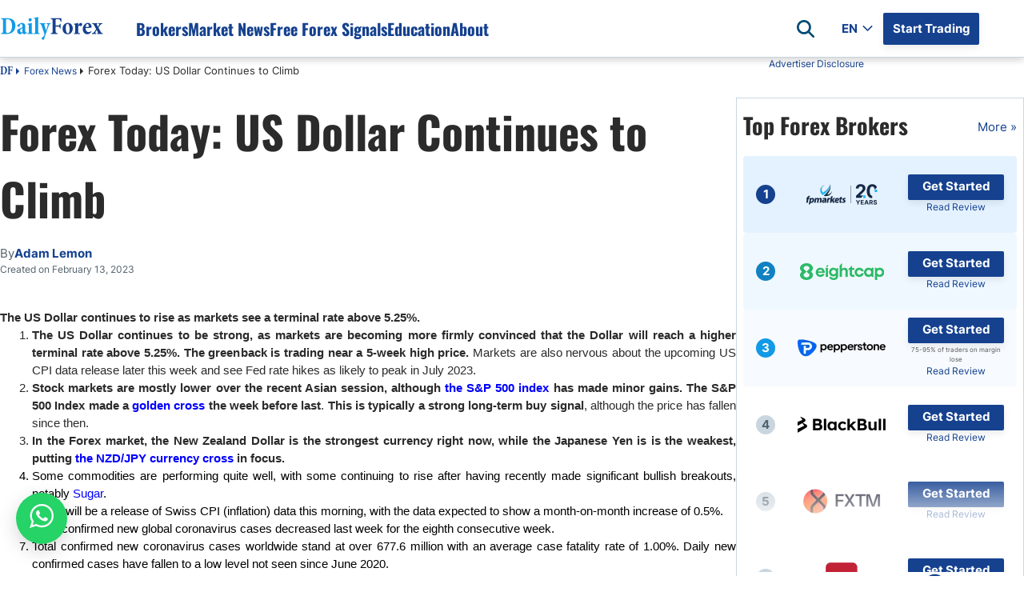

--- FILE ---
content_type: text/html; charset=utf-8
request_url: https://www.dailyforex.com/forex-news/2023/02/forex-today-13-february-2023/191328
body_size: 149552
content:
<!DOCTYPE html><html lang=en dir=ltr><head><link rel="SHORTCUT ICON" href="https://www.dailyforex.com/favicon.ico?v=345" type=image/x-icon><script src=https://accounts.google.com/gsi/client async defer></script><title>Forex Today: US Dollar Continues to Climb</title><meta id=title name=title content="Forex Today: US Dollar Continues to Climb"><meta id=description name=description content="US Dollar Near 5-Week High on Expected Rate Hikes."><link rel=preload as=font href=/css/inter-400-l.woff2 crossorigin=anonymous><link rel=preload as=font href=/css/inter-700-l.woff2 crossorigin=anonymous><link rel=preload as=font href=/css/oswald-700-l.woff2 crossorigin=anonymous><script>getCookie=function(cname){var name=cname+'=';var decodedCookie=decodeURIComponent(document.cookie);var ca=decodedCookie.split(';');for(var i=0;i<ca.length;i++){var c=ca[i];while(c.charAt(0)==' '){c=c.substring(1);}
if(c.indexOf(name)==0){return c.substring(name.length,c.length);}}
return'';};getCookieSubValue=function(cookie,key){var cookieElements=[];cookieElements=cookie.split('&');var keyValue=[];for(i=0;i<cookieElements.length;i++){keyValue=cookieElements[i].split('=');if(keyValue[0]==key){return keyValue[1];}}}
const UUID={New:function(){if(self&&self.crypto&&self.crypto.randomUUID){return self.crypto.randomUUID();}
var d=new Date().getTime();var d2=((typeof performance!=='undefined')&&performance.now&&(performance.now()*1000))||0;return'xxxxxxxx-xxxx-4xxx-yxxx-xxxxxxxxxxxx'.replace(/[xy]/g,function(c){var r=Math.random()*16;if(d>0){r=(d+r)%16|0;d=Math.floor(d/16);}else{r=(d2+r)%16|0;d2=Math.floor(d2/16);}
return(c==='x'?r:(r&0x3|0x8)).toString(16);});},Empty:'00000000-0000-0000-0000-000000000000',};const DateLanguageConfiguration={"English":{"0":"January","1":"February","2":"March","3":"April","4":"May","5":"June","6":"July","7":"August","8":"September","9":"October","10":"November","11":"December"},"Spanish":{"0":"Enero","1":"Febrero","2":"Marzo","3":"Abril","4":"Mayo","5":"Junio","6":"Julio","7":"Agosto","8":"Septiembre","9":"Octubre","10":"Noviembre","11":"Diciembre"},"Arabic":{"0":"يناير","1":"فبراير","2":"مارس","3":"أبريل","4":"مايو","5":"يونيو","6":"يوليو","7":"أغسطس","8":"سبتمبر","9":"أكتوبر","10":"نوفمبر","11":"ديسمبر"},"Italian":{"0":"Gennaio","1":"Febbraio","2":"Marzo","3":"Aprile","4":"Maggio","5":"Giugno","6":"Luglio","7":"Agosto","8":"Settembre","9":"Ottobre","10":"Novembre","11":"Dicembre"},"French":{"0":"Janvier","1":"Février","2":"Mars","3":"Avril","4":"Mai","5":"Juin","6":"Juillet","7":"Août","8":"Septembre","9":"Octobre","10":"Novembre","11":"Décembre"},"Turkish":{"0":"Ocak","1":"Şubat","2":"Mart","3":"Nisan","4":"Mayıs","5":"Haziran","6":"Temmuz","7":"Ağustos","8":"Eylül","9":"Ekim","10":"Kasım","11":"Aralık"},"German":{"0":"Januar","1":"Februar","2":"März","3":"April","4":"Mai","5":"Juni","6":"Juli","7":"August","8":"September","9":"Oktober","10":"November","11":"Dezember"},"Japanese":{"0":"1月","1":"2月","2":"3月","3":"4月","4":"5月","5":"6月","6":"7月","7":"8月","8":"9月","9":"10月","10":"11月","11":"12月"},"Swedish":{"0":"Januari","1":"Februari","2":"Mars","3":"April","4":"Maj","5":"Juni","6":"Juli","7":"Augusti","8":"September","9":"Oktober","10":"November","11":"December"},"Polish":{"0":"Styczeń","1":"Luty","2":"Marzec","3":"Kwiecień","4":"Maj","5":"Czerwiec","6":"Lipiec","7":"Sierpień","8":"Wrzesień","9":"Październik","10":"Listopad","11":"Grudzień"},"Portuguese":{"0":"Janeiro","1":"Fevereiro","2":"Março","3":"Abril","4":"Maio","5":"Junho","6":"Julho","7":"Agosto","8":"Setembro","9":"Outubro","10":"Novembro","11":"Dezembro"}};const PageLanguage='English';const PageLanguageId=1;const BrokerGeoLists=new function(){const listsCfgItems=[];this.push=(cfgItem)=>{if(listsCfgItems.filter(ci=>ci.id===cfgItem.id).length===0){listsCfgItems.push(cfgItem);}};this.get=()=>{return listsCfgItems;};this.any=()=>listsCfgItems.length>0};const DfxProductId=1;const PageId=191328;var DFX={i18n:{}};const vidCookie=getCookie('Visitor Details');var visitorId=getCookieSubValue(vidCookie,'VID')||UUID.New();const detailsId=getCookieSubValue(vidCookie,'DID')||'0';const navigatorObject=typeof(navigator)!=='undefined'?navigator:{userAgent:'',webdriver:false};if(navigatorObject.webdriver===true||/bot|crawl|spider|metrix|google|lighthouse|headless/i.test(navigatorObject.userAgent)){visitorId=UUID.Empty;}
let setCountry=new URLSearchParams(window.location.search).get('setCountry');var ClientConfig={country:{id:0,iso2:'default',isEU:false},ctaConfigs:[],sok:2,isMobile:false,ip:'',};const DrCtaTypes=[{"id":1,"name":"STN"},{"id":2,"name":"SellCurrency"},{"id":3,"name":"BuyCurrency"},{"id":4,"name":"SignalsBoxTradeNow"},{"id":5,"name":"StickyCTA"}];const ClientMetaService={LazyGet:function(){return{ip:ClientConfig.ip,iso2:ClientConfig.country.iso2};}};if((visitorId&&visitorId!==UUID.Empty)||setCountry){const url='/client-config/1/'+visitorId+(setCountry?'?setCountry='+setCountry:'');document.write('<script src="'+url+'"><\/script>');}
const ApiEnvHost=`https://www.dailyforex.com`;var DailyforexAPI="https://apiv2.dailyforex.com";var CookiesDomain=".dailyforex.com";var PopUpSupportLanguages=true;var DFPName=14376;var DFPSetName='DFP NEW ARTILCES WITH SIDEBAR WITH MVBR';var RepeatTime=600;const RatesApiUrl='https://ratesapi.dailyforex.com';const AssetsPrefix='https://www.dailyforex.com';const CONST_MOBILE_MAX_WIDTH=768;var CurrentLanguage='English';const AdvertiserList=[];const PageGeneratedTimestampt=638981885510030790;const TechAssetPath='';const DoorwayMessage=`
Thank you for visiting DailyForex - Forex Trading News Today & Forex Analysis<br />
The page will load shortly.<br />
<br />
We hope you found our site useful and we look forward to helping you again soon!
`;const HomepageBrokerListAmountDesktop=10;const HomepageBrokerListAmountMobile=10;const SidebarBrokerListAmount=10;const IsPremiumContent=false;const AuthCloseRedirectLink="/forex-news/page-1";const ContentId='c04c4bdc-af2f-11f0-9b28-0e18f1aec9e3';window.dataLayer=window.dataLayer||[];const googleAccount='UA-2015430-1';</script><meta charset=utf-8><meta http-equiv=X-UA-Compatible content="IE=edge"><meta name=viewport content="width=device-width, initial-scale=1, shrink-to-fit=no"><meta http-equiv=Content-Language content=en><meta charset=utf-8><link rel=canonical href=https://www.dailyforex.com/forex-news/2023/02/forex-today-13-february-2023/191328><meta property=og:type content=article><meta property=og:title content="Forex Today: US Dollar Continues to Climb"><meta property=og:description content="US Dollar Near 5-Week High on Expected Rate Hikes."><meta property=og:url content=https://dailyforex.com/forex-news/2023/02/forex-today-13-february-2023/191328><meta property=og:site_name content=DailyForex><meta property=article:publisher content="https://www.facebook.com/DailyForex/"><meta property=og:image content=https://dailyforex.com/files/stockphotos1/news/news_552337738.jpg><meta property=og:image:secure_url content=https://dailyforex.com/files/stockphotos1/news/news_552337738.jpg><meta property=og:image:width content=1200><meta property=og:image:height content=630><meta name=twitter:card content=summary_large_image><meta name=twitter:description content="US Dollar Near 5-Week High on Expected Rate Hikes."><meta name=twitter:title content="Forex Today: US Dollar Continues to Climb"><meta name=twitter:site content=@daily_forex><meta name=twitter:image content=https://dailyforex.com/files/stockphotos1/news/news_552337738.jpg><meta name=twitter:creator content=@daily_forex><link rel=apple-touch-icon-precomposed href=/apple-touch-icon-precomposed.png><link rel=apple-touch-icon-precomposed sizes=72x72 href=/apple-touch-icon-72x72-precomposed.png><link rel=apple-touch-icon-precomposed sizes=76x76 href=/apple-touch-icon-76x76-precomposed.png><link rel=apple-touch-icon-precomposed sizes=114x114 href=/apple-touch-icon-114x114-precomposed.png><link rel=apple-touch-icon-precomposed sizes=120x120 href=/apple-touch-icon-120x120-precomposed.png><link rel=apple-touch-icon-precomposed sizes=144x144 href=/apple-touch-icon-144x144-precomposed.png><link rel=apple-touch-icon-precomposed sizes=152x152 href=/apple-touch-icon-152x152-precomposed.png><script desc=dfp-init.44e55a510f.js>var DFP={RegisteredBanners:[],IsLoaded:!1,ConnectionFits:()=>{let e="undefined"==typeof DFP_Banner?{}:DFP_Banner;if(!1==Object.keys(e||{}).length>0)return!1;var n=navigator.connection||navigator.mozConnection||navigator.webkitConnection;return!n||0==("slow-2g"===n.effectiveType||"2g"===n.effectiveType||"3g"===n.effectiveType)},_displayBanner:(e,n,t)=>{if(void 0!==n){let i=document.createElement("div");i.id=n.id,t.parentElement.insertBefore(i,t),e.display(n.id),null!=document.getElementById(n.id).nextSibling&&"script"==document.getElementById(n.id).nextSibling.nodeName.toLowerCase()&&document.getElementById(n.id).nextSibling.parentNode.removeChild(document.getElementById(n.id).nextSibling)}},_displayInContainer:(e,n,t,i)=>{if(void 0!==n){var d=document.getElementById(t);d&&(d.id=n.id,console.log(googletag),e.display(n.id),null!=document.getElementById(n.id).previousSibling&&"script"==document.getElementById(n.id).previousSibling.nodeName.toLowerCase()&&document.getElementById(n.id).previousSibling.parentNode.removeChild(document.getElementById(n.id).previousSibling),i&&(console.log("refreshing..."),e.pubads().refresh()))}},Ready:()=>{console.log("GPT loaded"),DFP.InitScripts&&DFP.InitScripts()},DisplayRegisteredBanners:(e,n)=>{if(console.log("DisplayRegisteredBanners, isModal: "+n===!0),!0===n||DFP.ConnectionFits())for(let n of DFP.RegisteredBanners)n.dataId?DFP._displayInContainer(e,n.bannerObject,n.dataId,n.refresh):DFP._displayBanner(e,n.bannerObject,n.currentScript);DFP.IsLoaded=!0,DFP.Refresh()},Register:(e,n,t,i)=>{!1===DFP.IsLoaded?void 0!==e&&DFP.RegisteredBanners.push({bannerObject:e,dataId:n,refresh:t,currentScript:i}):n?DFP._displayInContainer(googletag,e,n,t):DFP._displayBanner(googletag,e,i)},DisplayBanner:e=>{DFP.Register(e,void 0,void 0,document.currentScript)},DisplayBannerInContainer:(e,n,t)=>{DFP.Register(e,n,t,document.currentScript)},Refresh:()=>{!0===DFP.IsLoaded&&googletag.pubads().refresh()}};</script><script>var DFP_Banner={};var DFP_Banner={Skyscraper:{id:'dfpdiv-en-skyscraper',style:'width:120px; height:600px;'},Header_Banner:{id:'dfpdiv-en-header'},BNP_Box_1:{id:'dfpdiv-en-fxbnp1'},BNP_Box_2:{id:'dfpdiv-en-fxbnp2'},BNP_Box_3:{id:'dfpdiv-en-fxbnp3'},BNP_Box_4:{id:'dfpdiv-en-fxbnp4'},Sidebar_Banner_Desktop:{id:'dfpdiv-en-sidebar-banner-desktop'},Sidebar_Banner_Mobile:{id:'dfpdiv-en-sidebar-banner-mobile'}};var connectionType='';var connectionTypeUpdateStates=[];var connection=navigator.connection||navigator.mozConnection||navigator.webkitConnection;if(connection){connection.addEventListener('change',()=>{connectionType=connection.effectiveType||'';connectionTypeUpdateStates.push(connection.effectiveType);});connectionType=connection.effectiveType;connectionTypeUpdateStates=[connectionType];}else{console.log('Browser does not support navigator.connection api');}
const onCanShowDfp=()=>{if(DFP.ConnectionFits()){const gptScript=document.createElement('script');gptScript.setAttribute('defer','');gptScript.onload=()=>{DFP.Ready();}
document.head.appendChild(gptScript);gptScript.src='https://securepubads.g.doubleclick.net/tag/js/gpt.js';DFP.InitScripts=()=>{if(DFP.ConnectionFits()){googletag.cmd.push(function(){if(DFP.ConnectionFits()){var mapSkyscraper=googletag.sizeMapping().addSize([1330,0],[120,600]).addSize([0,0],[]).build();var mapHeader=googletag.sizeMapping().addSize([1200,0],[970,90]).addSize([600,0],[0,0]).addSize([350,0],[[320,50]]).addSize([0,0],[]).build();var mapBNP=googletag.sizeMapping().addSize([600,0],[219,66]).addSize([0,0],[219,66]).build();googletag.defineSlot('/1031006/English_Skyscraper',[120,600],'dfpdiv-en-skyscraper').defineSizeMapping(mapSkyscraper).addService(googletag.pubads());googletag.defineSlot('/1031006/English_Responsive_FXBNP_Box_1',[[551,66],[163,66],[219,66]],'dfpdiv-en-fxbnp1').defineSizeMapping(mapBNP).addService(googletag.pubads());googletag.defineSlot('/1031006/English_Responsive_FXBNP_Box_2',[[551,66],[163,66],[219,66]],'dfpdiv-en-fxbnp2').defineSizeMapping(mapBNP).addService(googletag.pubads());googletag.defineSlot('/1031006/English_Responsive_FXBNP_Box_3',[[551,66],[163,66],[219,66]],'dfpdiv-en-fxbnp3').defineSizeMapping(mapBNP).addService(googletag.pubads());googletag.defineSlot('/1031006/English_Responsive_FXBNP_Box_4',[[551,66],[163,66],[219,66]],'dfpdiv-en-fxbnp4').defineSizeMapping(mapBNP).addService(googletag.pubads());googletag.defineSlot('/1031006/English_large_leaderboard_header',[[320,50],[970,90]],'dfpdiv-en-header').defineSizeMapping(mapHeader).addService(googletag.pubads());googletag.defineSlot('/1031006/Sidebar_Banner_Desktop',[300,600],'dfpdiv-en-sidebar-banner-desktop').addService(googletag.pubads());googletag.defineSlot('/1031006/Sidebar_Banner_Mobile',[300,250],'dfpdiv-en-sidebar-banner-mobile').addService(googletag.pubads());var width=window.top.innerWidth>=768?608:window.top.innerWidth;if(width==608){googletag.defineSlot('/1031006/English_popup',[600,425],'dfpdiv-en-popup').addService(googletag.pubads());}else{googletag.defineSlot('/1031006/English_popup',[320,100],'dfpdiv-en-popup').addService(googletag.pubads());}
googletag.pubads().disableInitialLoad();googletag.pubads().enableSingleRequest();googletag.pubads().enableAsyncRendering();googletag.pubads().setTargeting("roadblock","off");googletag.pubads().collapseEmptyDivs();googletag.enableServices();}
DFP.DisplayRegisteredBanners(googletag);});}}}}</script><script defer>function dfprefresh(){DFP.Refresh();}
function DisplayDFP(){dfprefresh();}</script><meta name=robots content=noindex><style desc=masterpage.eb251d92b0b3c08915e8.css>html body{margin:0}html body *{-webkit-box-sizing:border-box;-moz-box-sizing:border-box;box-sizing:border-box}html body .content-body hr,html body .main-content hr,html body .broker-full-description-text hr,html body .head-description hr{border:none;height:1px;color:var(--light-700);background-color:var(--light-700)}html body .content-column img:hover{cursor:pointer}html body .content-column img:hover.no-preview{cursor:default}html body.X7sLpVe29oCus3wGo0fmcSdjTcfmP7W{overflow:hidden}html body.guest .s-header .c-nav__container .auth-state .auth-state-icon.guest{display:flex}html body.guest .s-header .c-nav__container .auth-state .auth-state-icon.member{display:none}html body.member .s-header .c-nav__container .auth-state .auth-state-icon.guest{display:none}html body.member .s-header .c-nav__container .auth-state .auth-state-icon.member{display:flex}html body.guest .s-header .c-nav__container .auth-state,html body.member .s-header .c-nav__container .auth-state{display:flex}:root{--font-noto-sans:sans-serif;--font-sans-serif:sans-serif;--primary--blue-cyan:#129AE7;--primary--blue-egypt:#15418F;--primary--success:#15CF74;--primary--warning:#FFC619;--primary--white:#FFFFFF;--secondary--blue:#58C2F1;--secondary--light-blue:#EEF9FE;--secondary--red:#FF8576;--secondary--green:#47C2B1;--secondary--light-green:#E2F2CB;--secondary-extra--light:#F9F9F9;--secondary--light-yellow:#FFFDDB;--secondary--light:#F0F5F9;--secondary--medium:#C9D6DF;--secondary--dark:#52616B;--secondary--success:#28A745;--secondary-failure:#D62957;--link-hover--transition:.25s linear;--header-height:60px;--header-logo-height:30px;--header-shadow:0 4px 8px rgba(0,0,0,0.08);--header-link--color:#15418F;--header-link-h--margin:0 0 0 50px;--text-darkest:#232323;--gray-extra-light:#F9F9F9}@font-face{font-family:"minion-pro-bold-cond";src:url("/css/MinionPro-BoldCn.otf") format("woff"),url("/css/MinionPro-BoldCn.otf") format("opentype"),url("/css/MinionPro-BoldCn.otf") format("truetype")}.broker-redirect-container{width:100%;height:100vh;display:flex;justify-content:center;align-items:center;background-size:100%;overflow:hidden;font-family:sans-serif}.redirect-popup div{display:block}.loading-container{width:fit-content;text-align:center;position:relative;margin:0 32px;padding-bottom:32px;font-family:"minion-pro-bold-cond",serif !important}#dfx-doorway-popup{height:100%;width:100%;z-index:9999;background-color:hsla(0,0%,100%,.8)}#dfx-doorway-popup .close-btn{display:none}#dfx-doorway-popup .dfx-popup-content{height:100%}#dfx-doorway-popup .dfx-popup-content .redirect-popup{height:100%;flex-direction:column}#dfx-doorway-popup .dfx-popup-content .redirect-popup .loading-text span{font-size:64px !important;animation:moveLettersPopup 2.5s infinite ease-in-out;opacity:0;font-family:"minion-pro-bold-cond",serif !important}#dfx-doorway-popup .dfx-popup-content .redirect-popup .loading-container:before{animation:movingLine 2.5s infinite ease-in-out}.loading-container:before{content:"";position:absolute;width:100%;height:3px;background-color:#129ae7;bottom:0;left:0;border-radius:10px;animation:movingLine 1.5s infinite ease-in-out}@keyframes movingLine{0%{opacity:0;width:0}33.3%,66%{opacity:.8;width:100%}85%{width:0;left:initial;right:0;opacity:1}100%{opacity:0;width:0}}.loading-text{font-size:64px;line-height:6px;display:flex}.loading-text span{transform:translatex(0);position:relative;display:inline-block;float:left}.light{color:#129ae7}.dark{color:#15418f}.loading-text span:nth-child(1){animation-delay:.1s !important}.loading-text span:nth-child(2){animation-delay:.2s !important}.loading-text span:nth-child(3){animation-delay:.3s !important}.loading-text span:nth-child(4){animation-delay:.4s !important}.loading-text span:nth-child(5){animation-delay:.5s !important}.loading-text span:nth-child(6){animation-delay:.6s !important}.loading-text span:nth-child(7){animation-delay:.7s !important}.loading-text span:nth-child(8){animation-delay:.8s !important}.loading-text span:nth-child(9){animation-delay:.9s !important}.loading-text span:nth-child(10){animation-delay:1s !important}@keyframes moveLetters{0%{transform:translateX(-15vw);opacity:0}33.3%,66%{transform:translateX(0);opacity:1}100%{transform:translateX(15vw);opacity:0}}@keyframes moveLettersPopup{0%{transform:translateX(-150px);opacity:0}33.3%,66%{transform:translateX(0);opacity:1}100%{transform:translateX(150px);opacity:0}}#cookie-banner{background:#eee;width:100%;height:28px;position:fixed;bottom:0;left:0;text-align:center;padding-top:2px;z-index:200;display:none;font-size:15px}#cookie-banner .cookies-note{font-size:12px;font-family:Arial,Helvetica,sans-serif;color:#000;line-height:13px}#cookie-banner .cookies-note a{color:blue}#cookie-banner .close-cookie-banner{position:absolute;right:20px;background-color:hsla(0,0%,100%,.6);border:0;border-radius:50%;color:#525151;cursor:pointer;font-family:Arial,sans-serif;font-size:20px;font-weight:400;height:20px;line-height:1;outline:none;padding:0;position:absolute;text-align:center;top:2.5px;transition:transform .2s ease-in-out,background-color .2s ease-in-out;width:20px;z-index:102}#cookie-banner .close-cookie-banner:before{content:"";height:40px;position:absolute;right:-10px;top:-10px;width:40px}#cookie-banner .close-cookie-banner:hover{background-color:#fff;-ms-transform:scale(1.2);transform:scale(1.2)}.notification-popup{width:100%;padding:10px}.notification-popup .notification-head h2{font-weight:700;font-size:18px}.notification-popup .notification-body{font-size:14px}.notification-popup .LazyLoading{width:100%;height:198px}.dynamic-btn{display:block;cursor:pointer;text-decoration:none;text-align:center;background-color:#ffc619;border-radius:2px;padding:9px 16px;box-shadow:0 4px 8px rgba(0,0,0,.08);float:left;margin:5px}.dynamic-btn a{align-items:center;color:#15418f;text-decoration:none;font-style:normal;font-family:var(--font-noto-sans);font-size:17px;text-align:center;font-style:normal;font-weight:600;line-height:145%}.rtl-align .dynamic-btn{float:right}.bg-tw_icon{width:18px;height:17px;background:url("/icons/x-icon.svg");background-size:contain}.bg-user_icon{width:20px;height:24px;background:url("/icons/sprites/css_spritesS3.png") -161px -60px}.bg-waitingp_progress{width:31px;height:31px;background:url("/icons/sprites/css_spritesS3.png") -110px -10px}.bg-add_comment_icon{width:20px;height:21px;background:url("/icons/sprites/css_spritesS3.png") -110px -61px}.bg-arrow_bottom{width:12px;height:8px;background:url("/icons/sprites/css_spritesS3.png") -211px -172px}.bg-arrow_left{width:14px;height:25px;background:url("/icons/sprites/css_spritesS3.png") -211px -10px}.bg-arrow_right{width:14px;height:25px;background:url("/icons/sprites/css_spritesS3.png") -211px -55px}.bg-article_attention_icon{width:20px;height:21px;background:url("/icons/sprites/css_spritesS3.png") -10px -160px}.bg-article_info_icon{width:17px;height:16px;background:url("/icons/sprites/css_spritesS3.png") -245px -49px}.bg-article_publisher__avatar{width:80px;height:80px;background:url("/icons/sprites/css_spritesS3.png") -10px -10px}.bg-calendar_icon{width:18px;height:19px;background:url("/icons/sprites/css_spritesS3.png") -245px -10px}.bg-check_icon{width:18px;height:14px;background:url("/icons/sprites/css_spritesS3.png") -245px -121px}.bg-clocks_icon{width:12px;height:12px;background:url("/icons/sprites/css_spritesS3.png") -211px -201px}.bg-close_icon{width:14px;height:14px;background:url("/icons/sprites/css_spritesS3.png") -211px -100px}.bg-cup_icon{width:20px;height:20px;background:url("/icons/sprites/css_spritesS3.png") -50px -160px}.bg-editorschoice_30x30{width:30px;height:30px;background:url("/icons/sprites/css_spritesS3.png") -10px -110px}.bg-fb_icon{width:11px;height:20px;background:url("/icons/sprites/css_spritesS3.png") -245px -155px}.bg-ic_arrow_grey_collapsed{width:10px;height:18px;background:url("/icons/sprites/css_spritesS3.png") -211px -134px}.bg-ico_chart{width:30px;height:30px;background:url("/icons/sprites/css_spritesS3.png") -60px -110px}.bg-ico_curr{width:30px;height:30px;background:url("/icons/sprites/css_spritesS3.png") -110px -110px}.bg-ico_sig{width:30px;height:30px;background:url("/icons/sprites/css_spritesS3.png") -161px -10px}.bg-in_icon{width:19px;height:19px;background:url("/icons/sprites/css_spritesS3.png") -170px -160px}.bg-mail_icon{width:20px;height:15px;background:url("/icons/sprites/css_spritesS3.png") -171px -201px}.bg-notification_icon{width:20px;height:20px;background:url("/icons/sprites/css_spritesS3.png") -90px -160px}.bg-notification_icon_blue{width:20px;height:20px;background:url("/icons/sprites/css_spritesS3.png") -130px -160px}.bg-phrase_icon{width:24px;height:19px;background:url("/icons/sprites/css_spritesS3.png") -161px -104px}.bg-star_icon_empty{width:20px;height:18px;background:url("/icons/sprites/css_spritesS3.png") -10px -201px}.bg-star_icon_full{width:20px;height:18px;background:url("/icons/sprites/css_spritesS3.png") -50px -201px}.bg-star_icon_half{width:20px;height:18px;background:url("/icons/sprites/css_spritesS3.png") -90px -201px}.bg-toc_icon{width:16px;height:14px;background:url("/icons/sprites/css_spritesS3.png") -245px -195px}.bg-tooltip_icon{width:16px;height:16px;background:url("/icons/sprites/css_spritesS3.png") -245px -85px}.dfx-popup{height:421px;width:608px;inset:12.5vh 0;margin:auto;background-color:#fff;position:fixed}.dfx-popup.hidden{display:none !important}.dfx-popup .close-btn{height:24px;width:24px;position:absolute;top:8px;right:8px;border-radius:50%;border:2px solid #000;background:#fff;cursor:pointer;box-sizing:border-box}.dfx-popup .close-btn>div{height:2px;width:13px;background:#000;position:absolute;top:9.5px;left:4px}.dfx-popup .close-btn .x-line-1{transform:rotate(45deg)}.dfx-popup .close-btn .x-line-2{transform:rotate(135deg)}:root{--desktop-popup-height:421px;--desktop-popup-width:600px;--mobile-popup-height:82px;--mobile-popup-width:100%}#dfp-banner-popup.dfx-popup{height:var(--desktop-popup-height);width:var(--desktop-popup-width);z-index:9999 !important}#dfp-banner-popup.dfx-popup .dfx-popup-content{direction:ltr}@media only screen and (max-width:768px){#dfp-banner-popup.dfx-popup{height:var(--mobile-popup-height);width:var(--mobile-popup-width);position:fixed;inset:unset;bottom:0;background-color:var(--light-600);padding-block:16px;box-sizing:border-box;display:flex;justify-content:center}#dfp-banner-popup.dfx-popup.hide-mobile{display:none}#dfp-banner-popup.dfx-popup .close-btn{right:0;background-color:rgba(0,0,0,0);border:none}#dfp-banner-popup.dfx-popup .dfx-popup-content{height:100%;display:flex;align-items:center}#dfp-banner-popup.dfx-popup .dfx-popup-content iframe{width:320px !important;display:block;height:50px !important}#dfp-banner-popup.dfx-popup .dfx-popup-content iframe iframe img{width:320px;height:50px}}.navbar-banner{text-align:center}.sticky-cta-container{position:fixed;bottom:0;z-index:210;display:flex;justify-content:center;align-items:center;background-color:#93ccff;width:100%;min-height:48px;padding:8px 16px;box-sizing:border-box}.sticky-cta-container .sticky-cta-content{display:flex;column-gap:40px;flex:1;justify-content:center}.sticky-cta-container .sticky-cta-content .cta-text{display:flex;align-items:center;font-weight:600;font-family:oswald,noto-naskh;font-size:17px;text-align:center;color:#2b2b2b}.sticky-cta-container .sticky-cta-content .cta-btn{display:flex;justify-content:center;align-items:center;color:var(--light-white);background-color:var(--main-dark-blue);border-radius:2px;padding:4px 16px;font-weight:700;text-align:center;white-space:nowrap;height:32px;border-radius:2px;box-shadow:0 4px 8px 0 rgba(0,0,0,.08);min-width:120px;text-decoration:none;box-sizing:border-box;font-size:15px}.sticky-cta-container .sticky-cta-content .cta-btn:hover{text-decoration:none}.sticky-cta-container .close-btn{width:12px;height:12px}.sticky-cta-container .close-btn .close-icon{fill:rgba(10,28,46,.5);margin-bottom:2px}.sticky-cta-container .close-btn:hover{cursor:pointer}.sticky-cta-container .close-btn:hover .close-icon{fill:rgba(10,28,46,.8)}.sticky-cta-container.hide{display:none}@media(max-width:768px){.sticky-cta-container .sticky-cta-content{flex-direction:column;align-items:center;row-gap:10px}.sticky-cta-container .sticky-cta-content .cta-text{font-size:15px}.sticky-cta-container .sticky-cta-content .cta-btn{font-size:13px}}.promo-box{box-sizing:border-box;width:100%;padding:16px;display:flex;gap:16px;flex-direction:column;border:1px solid var(--light-700);min-height:288px}.promo-box .promo-body{display:flex;flex-direction:column;gap:16px;justify-content:space-between;height:100%;flex:1}.promo-box .promo-list{display:flex;flex-direction:column;gap:8px}.promo-box .promo-list .promo-item-separator{content:" ";width:100%;height:1px;background-color:var(--light-700)}.promo-box .promo-list .promo-box-broker-item{box-sizing:border-box;padding:8px 24px;display:flex;flex-direction:row;gap:40px;align-items:center}.promo-box .promo-list .promo-box-broker-item a:first-of-type{height:40px}.promo-box .promo-list .promo-box-broker-item a{font-size:12px}.promo-box .promo-list .promo-box-broker-item img{width:110px;height:40px}.promo-box .promo-list .promo-dfp-item iframe{width:100% !important}.promo-box .promo-link{box-sizing:border-box;padding:4px 16px;border:1px solid var(--main-dark-blue);max-width:280px;text-align:center;align-self:center;color:var(--main-dark-blue);font-weight:700;text-decoration:none !important;width:100%}@media(max-width:768px){html[dir=rtl] .promo-box .promo-title{font-size:22px;line-height:32px}}.color-box{border-radius:4px;display:flex;padding:8px 16px;margin-block:16px;column-gap:10px;width:100%}.color-box .icon{min-width:24px;height:24px;background-size:cover;background-position:center;background-repeat:no-repeat}.color-box .content-block{margin-top:2px}.color-box .content-block .title{color:var(--dark-800,#0C0C0C);font-weight:700;display:block}.color-box .content-block .content{display:block;color:var(--dark-800,#0C0C0C)}.color-box .content-block .title+.content{margin-top:8px}.color-box.blue{background-color:rgba(147,204,255,.25)}.color-box.blue.document .icon{background:url("[data-uri]")}.color-box.blue.lock .icon{background:url("[data-uri]")}.color-box.blue.pie_chart .icon{background:url("[data-uri]")}.color-box.blue.dollar_sign .icon{background:url("[data-uri]")}.color-box.blue.shield .icon{background:url("[data-uri]")}.color-box.blue.checkmark .icon{background:url("[data-uri]")}.color-box.red{background-color:rgba(255,235,238,.25)}.color-box.red.exclamation_mark .icon{background:url("[data-uri]")}.color-box.red.balance_scale .icon{background:url("[data-uri]")}.color-box.red.info .icon{background:url("[data-uri]")}.color-box.red.warning_triangle .icon{background:url("[data-uri]")}.color-box.orange{background-color:rgba(255,198,25,.1)}.color-box.orange.star .icon{background:url("[data-uri]")}.color-box.orange.lightbulb .icon{background:url("[data-uri]")}.color-box.orange.handshake .icon{background:url("[data-uri]")}.color-box.orange.clipboard .icon{background:url("[data-uri]")}.color-box.green{background-color:rgba(194,255,194,.1)}.color-box.green.tip .icon{background:url("[data-uri]")}.color-box.green.star .icon{background:url("[data-uri]")}.color-box.green.clipboard .icon{background:url("[data-uri]")}.styledtable-container::before,.styledtable-container::after,.horizontal-scroll-container::before,.horizontal-scroll-container::after{display:none;height:24px;content:" ";background-repeat:no-repeat;background-position:right}.styledtable-container::before,.horizontal-scroll-container::before{background-image:url(/icons/slide-side.svg);margin-bottom:8px}.styledtable-container::after,.horizontal-scroll-container::after{background-image:url(/icons/double_arrow-right.svg);margin-top:8px}.styledtable-container.hide-controls::before,.styledtable-container.hide-controls::after,.horizontal-scroll-container.hide-controls::before,.horizontal-scroll-container.hide-controls::after{display:none}.rtl-align .styledtable-container::before,.rtl-align .styledtable-container::after,.rtl-align .horizontal-scroll-container::before,.rtl-align .horizontal-scroll-container::after{transform:scaleX(-1)}.rtl-align .styledtable-container::before,.rtl-align .horizontal-scroll-container::before{transform:unset;background-position:left}.previewer{--previewer-inline-padding:10px;display:none;position:fixed;z-index:9999;left:0;top:0;width:100%;height:100%;background:hsla(0,0%,100%,.8);justify-content:center;align-items:center;overflow:hidden}.previewer.open{display:flex}.previewer .previewer-content{position:relative;width:max-content;padding-inline:var(--previewer-inline-padding)}.previewer .previewer-content #img-content{transform-origin:center center;transition:transform .2s ease;user-select:none;pointer-events:auto;max-width:none;max-height:none;width:100%}.previewer .close-btn{position:fixed;top:20px;right:30px;font-size:28px;color:rgba(0,0,0,.6117647059);background:rgba(0,0,0,0);border:none;cursor:pointer;z-index:10000}.previewer .close-btn:hover{color:#000}@media(max-width:1024px){.previewer{--previewer-inline-padding:40px}}@media(max-width:768px){.previewer{--previewer-inline-padding:32px}}.search-bar{display:flex;align-items:center;gap:16px;position:relative;order:2}.search-bar .search-open-btn{display:flex;align-items:center;background:none;border:none;cursor:pointer;padding:0}.search-bar .search-open-btn .search-icon-default{width:24px;height:24px}.search-bar .search-active-wrapper{display:none;width:100%;opacity:0;visibility:hidden}.search-bar .search-active-wrapper .search-form{display:flex;gap:16px;align-items:center;width:100%;background-color:var(--light-white);border:1px solid var(--light-700);border-radius:4px;padding-inline:8px;padding-block:12px;max-height:40px}.search-bar .search-active-wrapper .search-form .search-icon-active{width:16px;height:16px}.search-bar .search-active-wrapper .search-form .search-input{flex-grow:1;font-size:12px;font-family:inter,noto-naskh;color:var(--dark-800);padding:0;border:none;outline:none}.search-bar .search-active-wrapper .search-form .search-input::placeholder{color:var(--light-800)}.search-bar .search-active-wrapper .search-form .search-input::-webkit-search-decoration,.search-bar .search-active-wrapper .search-form .search-input::-webkit-search-cancel-button,.search-bar .search-active-wrapper .search-form .search-input::-webkit-search-results-button,.search-bar .search-active-wrapper .search-form .search-input::-webkit-search-results-decoration{-webkit-appearance:none}.search-bar .search-active-wrapper .search-close-btn{width:24px;height:24px;margin-inline-start:16px}.search-bar .search-active-wrapper .search-close-btn:hover{cursor:pointer}.search-bar .search-active-wrapper .search-tooltip{position:absolute;top:calc(100% + 16px);left:50px;background-color:#e6eef9;padding:8px;border-radius:4px;font-size:12px;white-space:nowrap;z-index:10;opacity:0;visibility:hidden;transition:opacity .2s ease,visibility .2s;min-width:267px;text-align:center;color:var(--main-dark-blue)}.search-bar .search-active-wrapper .search-tooltip span{font-size:12px;color:var(--main-dark-blue)}.search-bar .search-active-wrapper .search-tooltip::before{content:"";position:absolute;bottom:100%;left:calc(50% - 16px);border-width:16px;border-style:solid;border-color:rgba(0,0,0,0) rgba(0,0,0,0) #e6eef9 rgba(0,0,0,0)}.search-bar .search-active-wrapper .search-tooltip.is-visible{opacity:1;visibility:visible}.search-bar .search-active-wrapper .search-tooltip.is-visible.warning{background-color:#ffebf0;color:var(--main-error)}.search-bar .search-active-wrapper .search-tooltip.is-visible.warning span{color:var(--main-error)}.search-bar .search-active-wrapper .search-tooltip.is-visible.warning::before{border-color:rgba(0,0,0,0) rgba(0,0,0,0) #ffebf0 rgba(0,0,0,0)}.search-bar.is-active{max-width:560px;width:100%}.search-bar.is-active .search-open-btn{display:none}.search-bar.is-active .search-active-wrapper{display:flex;align-items:center;opacity:1;visibility:visible}html[dir=rtl] .search-bar .search-active-wrapper .search-tooltip{left:unset;right:50px}</style><style desc=typography-and-palette.207a336b7b728523038a.css>:root{--main-dark-blue:#15418F;--main-transparence:rgba(131,172,226,0.2);--blue-400:#93CCFF;--blue-500:#129AE7;--blue-600:#1181C1;--blue-700:#004B74;--dark-500:#2B2B2B;--dark-600:#1F1F1F;--dark-700:#1B1C1E;--dark-800:#121212;--light-white:#FFFFFF;--light-500:#F9F9F9;--light-600:#F0F5F9;--light-700:#C9D6DF;--light-800:#52616B;--main-success:#28A745;--main-error:#D62957;--main-warning:#FFC619;--gradient-100:rgba(147,204,255,0.25);--gradient-200:rgba(147,204,255,0.15);--gradient-300:rgba(147,204,255,0.08)}h1,h2,h3,h4,span,b,strong,p,li{color:var(--dark-500)}a,span[data-ccp-charstyle=Hyperlink]{color:var(--main-dark-blue)}h1,h2,h3,h4,strong,b{font-weight:700;margin-block-start:0;margin-block-end:0}h1{font-size:56px;line-height:84px}h2{font-size:40px;line-height:150%}h3{font-size:28px;line-height:150%}h4{font-size:24px;line-height:150%}p,span,strong,a,li{font-size:15px;line-height:150%;margin-block-start:0;margin-block-end:0}li{margin-block-end:10px}.caption,.rating-text{font-size:12px;line-height:150%;color:var(--light-800)}.disclaimer{font-size:8px;line-height:150%;text-align:center}@media(max-width:768px){h1{font-size:32px;line-height:41.6px}h2{font-size:24px;line-height:150%}h3{font-size:20px;line-height:150%}h4{font-size:18px;line-height:150%}.disclaimer{font-size:7px;line-height:10.5px}table tbody{font-size:14px;line-height:150%}}@font-face{font-family:"oswald";src:url("/css/oswald-700-l.woff2") format("woff2");font-display:swap;speak:none;font-style:normal;font-weight:bold;font-variant:normal;text-transform:none;line-height:1;text-rendering:optimizeLegibility;-webkit-font-smoothing:subpixel-antialiased;-webkit-font-smoothing:antialiased;-moz-osx-font-smoothing:grayscale;unicode-range:U+0000-00FF,U+0131,U+0152-0153,U+02BB-02BC,U+02C6,U+02DA,U+02DC,U+0304,U+0308,U+0329,U+2000-206F,U+2074,U+20AC,U+2122,U+2191,U+2193,U+2212,U+2215,U+FEFF,U+FFFD}@font-face{font-family:"inter";src:url("/css/inter-400-l.woff2") format("woff2");font-display:swap;speak:none;font-style:normal;font-weight:400;font-variant:normal;text-transform:none;line-height:1;text-rendering:optimizeLegibility;-webkit-font-smoothing:subpixel-antialiased;-webkit-font-smoothing:antialiased;-moz-osx-font-smoothing:grayscale;unicode-range:U+0000-00FF,U+0131,U+0152-0153,U+02BB-02BC,U+02C6,U+02DA,U+02DC,U+0304,U+0308,U+0329,U+2000-206F,U+2074,U+20AC,U+2122,U+2191,U+2193,U+2212,U+2215,U+FEFF,U+FFFD}@font-face{font-family:"inter";src:url("/css/inter-700-l.woff2") format("woff2");font-display:swap;font-weight:700;text-transform:none;line-height:1;text-rendering:optimizeLegibility;-webkit-font-smoothing:subpixel-antialiased;-webkit-font-smoothing:antialiased;-moz-osx-font-smoothing:grayscale;unicode-range:U+0000-00FF,U+0131,U+0152-0153,U+02BB-02BC,U+02C6,U+02DA,U+02DC,U+0304,U+0308,U+0329,U+2000-206F,U+2074,U+20AC,U+2122,U+2191,U+2193,U+2212,U+2215,U+FEFF,U+FFFD}h1,h2,h3,h4{font-family:oswald}p,span,a,li,.caption,.disclaimer,.hmcab{font-family:inter}table td,table th{font-family:inter}table td div,table th div{font-family:inter}</style><svg id=static-header-svg-sprite width=0 height=0 style=display:none xmlns=http://www.w3.org/2000/svg><symbol id=review-popup-close><g clip-path=url(#clip0_1055_13108)><path d="M19 6.41L17.59 5L12 10.59L6.41 5L5 6.41L10.59 12L5 17.59L6.41 19L12 13.41L17.59 19L19 17.59L13.41 12L19 6.41Z" fill=#52616B /></g><defs><clipPath id=clip0_1055_13108><rect width=24 height=24 fill=white /></clipPath></defs></symbol><symbol id=search><g clip-path=url(#clip0_943_493)><path d="M12.5816 6.62415C12.5816 7.9388 12.1548 9.1532 11.4359 10.1385L15.0619 13.7674C15.42 14.1254 15.42 14.7068 15.0619 15.0648C14.7039 15.4229 14.1225 15.4229 13.7645 15.0648L10.1384 11.4359C9.15317 12.1577 7.93877 12.5816 6.62412 12.5816C3.33319 12.5816 0.666656 9.91507 0.666656 6.62415C0.666656 3.33322 3.33319 0.666687 6.62412 0.666687C9.91504 0.666687 12.5816 3.33322 12.5816 6.62415ZM6.62412 10.7485C7.16574 10.7485 7.70206 10.6419 8.20246 10.4346C8.70285 10.2273 9.15752 9.92352 9.54051 9.54054C9.92349 9.15755 10.2273 8.70288 10.4346 8.20249C10.6418 7.70209 10.7485 7.16577 10.7485 6.62415C10.7485 6.08252 10.6418 5.5462 10.4346 5.04581C10.2273 4.54541 9.92349 4.09074 9.54051 3.70776C9.15752 3.32477 8.70285 3.02097 8.20246 2.8137C7.70206 2.60643 7.16574 2.49975 6.62412 2.49975C6.08249 2.49975 5.54617 2.60643 5.04578 2.8137C4.54538 3.02097 4.09071 3.32477 3.70773 3.70776C3.32474 4.09074 3.02094 4.54541 2.81367 5.04581C2.6064 5.5462 2.49972 6.08252 2.49972 6.62415C2.49972 7.16577 2.6064 7.70209 2.81367 8.20249C3.02094 8.70288 3.32474 9.15755 3.70773 9.54054C4.09071 9.92352 4.54538 10.2273 5.04578 10.4346C5.54617 10.6419 6.08249 10.7485 6.62412 10.7485Z" fill=#52616B /></g><defs><clipPath id=clip0_943_493><rect width=16 height=16 fill=white /></clipPath></defs></symbol><symbol id=search-blue><path d="M18.8724 9.93619C18.8724 11.9082 18.2322 13.7298 17.1539 15.2077L22.5929 20.651C23.13 21.1881 23.13 22.0602 22.5929 22.5972C22.0559 23.1343 21.1838 23.1343 20.6467 22.5972L15.2077 17.1539C13.7298 18.2365 11.9082 18.8724 9.93619 18.8724C4.9998 18.8724 1 14.8726 1 9.93619C1 4.9998 4.9998 1 9.93619 1C14.8726 1 18.8724 4.9998 18.8724 9.93619ZM9.93619 16.1228C10.7486 16.1228 11.5531 15.9628 12.3037 15.6519C13.0543 15.341 13.7363 14.8853 14.3108 14.3108C14.8853 13.7363 15.341 13.0543 15.6519 12.3037C15.9628 11.5531 16.1228 10.7486 16.1228 9.93619C16.1228 9.12376 15.9628 8.31928 15.6519 7.56868C15.341 6.81809 14.8853 6.13609 14.3108 5.56161C13.7363 4.98713 13.0543 4.53143 12.3037 4.22052C11.5531 3.90962 10.7486 3.7496 9.93619 3.7496C9.12376 3.7496 8.31928 3.90962 7.56868 4.22052C6.81809 4.53143 6.13609 4.98713 5.56161 5.56161C4.98713 6.13609 4.53143 6.81809 4.22052 7.56868C3.90962 8.31928 3.7496 9.12376 3.7496 9.93619C3.7496 10.7486 3.90962 11.5531 4.22052 12.3037C4.53143 13.0543 4.98713 13.7363 5.56161 14.3108C6.13609 14.8853 6.81809 15.341 7.56868 15.6519C8.31928 15.9628 9.12376 16.1228 9.93619 16.1228Z" fill=#004B74 /></symbol><symbol id=header-blue-chevron-down><path d="M11.8948 15.6052C12.2296 15.9399 12.7731 15.9399 13.1078 15.6052L18.249 10.464C18.5837 10.1293 18.5837 9.58574 18.249 9.25103C17.9143 8.91632 17.3707 8.91632 17.036 9.25103L12.5 13.787L7.96402 9.25371C7.62931 8.919 7.08574 8.919 6.75103 9.25371C6.41632 9.58842 6.41632 10.132 6.75103 10.4667L11.8922 15.6078L11.8948 15.6052Z" fill=#15418F /></symbol><symbol id=location-icon><g clip-path=url(#clip0_590_2001)><path d="M8 1.33337C5.42 1.33337 3.33333 3.42004 3.33333 6.00004C3.33333 9.50004 8 14.6667 8 14.6667C8 14.6667 12.6667 9.50004 12.6667 6.00004C12.6667 3.42004 10.58 1.33337 8 1.33337ZM4.66667 6.00004C4.66667 4.16004 6.16 2.66671 8 2.66671C9.84 2.66671 11.3333 4.16004 11.3333 6.00004C11.3333 7.92004 9.41333 10.7934 8 12.5867C6.61333 10.8067 4.66667 7.90004 4.66667 6.00004Z" fill=#15418F /><path d="M8 7.66671C8.92048 7.66671 9.66667 6.92052 9.66667 6.00004C9.66667 5.07957 8.92048 4.33337 8 4.33337C7.07953 4.33337 6.33333 5.07957 6.33333 6.00004C6.33333 6.92052 7.07953 7.66671 8 7.66671Z" fill=#15418F /></g><defs><clipPath id=clip0_590_2001><rect width=16 height=16 fill=white /></clipPath></defs></symbol><symbol id=right-align-icon><g clip-path=url(#clip0_590_1994)><path d="M6.00003 12H14V10.6667H6.00003V12ZM2.00003 4V5.33333H14V4H2.00003ZM6.00003 8.66667H14V7.33333H6.00003V8.66667Z" fill=#15418F /></g><defs><clipPath id=clip0_590_1994><rect width=16 height=16 fill=white /></clipPath></defs></symbol><symbol id=featured-icon><g clip-path=url(#clip0_590_2008)><path d="M14 2H2.00002C1.26669 2 0.666687 2.6 0.666687 3.33333V12.6667C0.666687 13.4 1.26669 14 2.00002 14H14C14.7334 14 15.3334 13.4 15.3334 12.6667V3.33333C15.3334 2.6 14.7334 2 14 2ZM14 12.6667H2.00002V3.33333H14V12.6667ZM3.33335 6.66667H9.33335V8H3.33335V6.66667ZM3.33335 4.66667H9.33335V6H3.33335V4.66667Z" fill=#15418F /></g><defs><clipPath id=clip0_590_2008><rect width=16 height=16 fill=white /></clipPath></defs></symbol><symbol id=broker-review-stars><g clip-path=url(#clip0_590_2014)><path d="M7.33329 5.92671L7.95996 8.00004H9.83996L8.32663 9.08004L8.94663 11.0867L7.33329 9.86004L5.71996 11.0867L6.33996 9.08004L4.82663 8.00004H6.70663L7.33329 5.92671ZM5.71996 6.66671H0.666626L4.77996 9.60671L3.21996 14.6667L7.33329 11.54L11.4533 14.6667L9.88663 9.60671L14 6.66671H8.94663L7.33329 1.33337L5.71996 6.66671ZM14.24 14.6667L13 10.66L15.7866 8.66671H13.4933L11.44 10.1334L12.4133 13.28L14.24 14.6667ZM11.3333 5.33337L10.12 1.33337L9.42663 3.63337L9.93996 5.33337H11.3333Z" fill=#15418F /></g><defs><clipPath id=clip0_590_2014><rect width=16 height=16 fill=white /></clipPath></defs></symbol><symbol id=list-icon><g clip-path=url(#clip0_600_1533)><path d="M12.6667 3.33333V12.6667H3.33333V3.33333H12.6667ZM13.4 2H2.6C2.26667 2 2 2.26667 2 2.6V13.4C2 13.6667 2.26667 14 2.6 14H13.4C13.6667 14 14 13.6667 14 13.4V2.6C14 2.26667 13.6667 2 13.4 2ZM7.33333 4.66667H11.3333V6H7.33333V4.66667ZM7.33333 7.33333H11.3333V8.66667H7.33333V7.33333ZM7.33333 10H11.3333V11.3333H7.33333V10ZM4.66667 4.66667H6V6H4.66667V4.66667ZM4.66667 7.33333H6V8.66667H4.66667V7.33333ZM4.66667 10H6V11.3333H4.66667V10Z" fill=#15418F /></g><defs><clipPath id=clip0_600_1533><rect width=16 height=16 fill=white /></clipPath></defs></symbol><symbol id=news-icon><g clip-path=url(#clip0_600_1546)><path d="M10.6667 2H3.33333C2.6 2 2 2.6 2 3.33333V12.6667C2 13.4 2.6 14 3.33333 14H12.6667C13.4 14 14 13.4 14 12.6667V5.33333L10.6667 2ZM12.6667 12.6667H3.33333V3.33333H10V6H12.6667V12.6667ZM4.66667 11.3333H11.3333V10H4.66667V11.3333ZM8 4.66667H4.66667V6H8V4.66667ZM4.66667 8.66667H11.3333V7.33333H4.66667V8.66667Z" fill=#15418F /></g><defs><clipPath id=clip0_600_1546><rect width=16 height=16 fill=white /></clipPath></defs></symbol><symbol id=more-news-icon><g clip-path=url(#clip0_606_1555)><path d="M14.6667 3.33325V4.66659H12.6667V6.66659H11.3333V4.66659H9.33333V3.33325H11.3333V1.33325H12.6667V3.33325H14.6667ZM12.6667 12.6666H3.33333V3.33325H7.33333V1.99992H3.33333C2.6 1.99992 2 2.59992 2 3.33325V12.6666C2 13.3999 2.6 13.9999 3.33333 13.9999H12.6667C13.4 13.9999 14 13.3999 14 12.6666V8.66659H12.6667V12.6666ZM10 8.66659V11.3333H11.3333V8.66659H10ZM7.33333 11.3333H8.66667V5.99992H7.33333V11.3333ZM6 11.3333V7.33325H4.66667V11.3333H6Z" fill=#15418F /></g><defs><clipPath id=clip0_606_1555><rect width=16 height=16 fill=white /></clipPath></defs></symbol><symbol id=crypto-icon><g clip-path=url(#clip0_608_1630)><path d="M10 2.66675C7.05333 2.66675 4.66667 5.05341 4.66667 8.00008C4.66667 10.9467 7.05333 13.3334 10 13.3334C12.9467 13.3334 15.3333 10.9467 15.3333 8.00008C15.3333 5.05341 12.9467 2.66675 10 2.66675ZM10 12.0001C7.79333 12.0001 6 10.2067 6 8.00008C6 5.79341 7.79333 4.00008 10 4.00008C12.2067 4.00008 14 5.79341 14 8.00008C14 10.2067 12.2067 12.0001 10 12.0001ZM2 8.00008C2 6.26008 3.11333 4.78008 4.66667 4.23341V2.84008C2.36667 3.43341 0.666666 5.51341 0.666666 8.00008C0.666666 10.4867 2.36667 12.5667 4.66667 13.1601V11.7667C3.11333 11.2201 2 9.74008 2 8.00008Z" fill=#15418F /></g><defs><clipPath id=clip0_608_1630><rect width=16 height=16 fill=white /></clipPath></defs></symbol><symbol id=crypto-analysis><g clip-path=url(#clip0_608_1637)><path d="M13.2534 12.3133C13.5467 11.8466 13.72 11.3066 13.72 10.7199C13.72 9.05992 12.38 7.71992 10.72 7.71992C9.06002 7.71992 7.72002 9.05992 7.72002 10.7199C7.72002 12.3799 9.06002 13.7199 10.7134 13.7199C11.3 13.7199 11.8467 13.5466 12.3067 13.2533L14.3867 15.3333L15.3334 14.3866L13.2534 12.3133ZM10.72 12.3866C9.80002 12.3866 9.05335 11.6399 9.05335 10.7199C9.05335 9.79992 9.80002 9.05325 10.72 9.05325C11.64 9.05325 12.3867 9.79992 12.3867 10.7199C12.3867 11.6399 11.64 12.3866 10.72 12.3866ZM10.48 6.71992C9.98669 6.73325 9.51335 6.83992 9.08002 7.01992L8.71335 6.46659L6.18002 10.5866L4.17335 8.23992L1.75335 12.1133L0.666687 11.3333L4.00002 5.99992L6.00002 8.33325L8.66669 3.99992L10.48 6.71992ZM12.2067 7.05325C11.78 6.86659 11.32 6.75325 10.84 6.72659L14.2534 1.33325L15.3334 2.11992L12.2067 7.05325Z" fill=#15418F /></g><defs><clipPath id=clip0_608_1637><rect width=16 height=16 fill=white /></clipPath></defs></symbol><symbol id=crypto-education><g clip-path=url(#clip0_608_1644)><path d="M8 6.00008C9.47333 6.00008 10.6667 4.80675 10.6667 3.33341C10.6667 1.86008 9.47333 0.666748 8 0.666748C6.52667 0.666748 5.33333 1.86008 5.33333 3.33341C5.33333 4.80675 6.52667 6.00008 8 6.00008ZM8 2.00008C8.73333 2.00008 9.33333 2.60008 9.33333 3.33341C9.33333 4.06675 8.73333 4.66675 8 4.66675C7.26667 4.66675 6.66667 4.06675 6.66667 3.33341C6.66667 2.60008 7.26667 2.00008 8 2.00008ZM8 7.70008C6.42667 6.23341 4.32 5.33341 2 5.33341V12.6667C4.32 12.6667 6.42667 13.5667 8 15.0334C9.57333 13.5734 11.68 12.6667 14 12.6667V5.33341C11.68 5.33341 9.57333 6.23341 8 7.70008ZM12.6667 11.4201C10.98 11.6467 9.38 12.2867 8 13.3001C6.62667 12.2867 5.02 11.6401 3.33333 11.4134V6.78008C4.73333 7.03341 6.03333 7.68008 7.09333 8.66675L8 9.52008L8.90667 8.67341C9.96667 7.68675 11.2667 7.04008 12.6667 6.78675V11.4201Z" fill=#15418F /></g><defs><clipPath id=clip0_608_1644><rect width=16 height=16 fill=white /></clipPath></defs></symbol><symbol id=resources-icon><g clip-path=url(#clip0_608_1720)><path d="M2 8.66675H3.33333V7.33341H2V8.66675ZM2 11.3334H3.33333V10.0001H2V11.3334ZM2 6.00008H3.33333V4.66675H2V6.00008ZM4.66667 8.66675H14V7.33341H4.66667V8.66675ZM4.66667 11.3334H14V10.0001H4.66667V11.3334ZM4.66667 4.66675V6.00008H14V4.66675H4.66667ZM2 8.66675H3.33333V7.33341H2V8.66675ZM2 11.3334H3.33333V10.0001H2V11.3334ZM2 6.00008H3.33333V4.66675H2V6.00008ZM4.66667 8.66675H14V7.33341H4.66667V8.66675ZM4.66667 11.3334H14V10.0001H4.66667V11.3334ZM4.66667 4.66675V6.00008H14V4.66675H4.66667Z" fill=#15418F /></g><defs><clipPath id=clip0_608_1720><rect width=16 height=16 fill=white /></clipPath></defs></symbol><symbol id=ebooks-icon><g clip-path=url(#clip0_614_1728)><path d="M11.3333 2H4.66668C3.93334 2 3.33334 2.6 3.33334 3.33333V14L8.00001 12L12.6667 14V3.33333C12.6667 2.6 12.0667 2 11.3333 2ZM11.3333 12L8.00001 10.5467L4.66668 12V3.33333H11.3333V12Z" fill=#15418F /></g><defs><clipPath id=clip0_614_1728><rect width=16 height=16 fill=white /></clipPath></defs></symbol><symbol id=trading-guides><g clip-path=url(#clip0_614_1736)><path d="M6 11.3333H4.66667V6.66667H6V11.3333ZM8.66667 11.3333H7.33333V4.66667H8.66667V11.3333ZM11.3333 11.3333H10V8.66667H11.3333V11.3333ZM12.6667 12.6667H3.33333V3.33333H12.6667V12.6667ZM12.6667 2H3.33333C2.6 2 2 2.6 2 3.33333V12.6667C2 13.4 2.6 14 3.33333 14H12.6667C13.4 14 14 13.4 14 12.6667V3.33333C14 2.6 13.4 2 12.6667 2Z" fill=#15418F /></g><defs><clipPath id=clip0_614_1736><rect width=16 height=16 fill=white /></clipPath></defs></symbol><symbol id=learn-forex><g clip-path=url(#clip0_614_1742)><path d="M7.99996 2L0.666626 6L3.33329 7.45333V11.4533L7.99996 14L12.6666 11.4533V7.45333L14 6.72667V11.3333H15.3333V6L7.99996 2ZM12.5466 6L7.99996 8.48L3.45329 6L7.99996 3.52L12.5466 6ZM11.3333 10.66L7.99996 12.48L4.66663 10.66V8.18L7.99996 10L11.3333 8.18V10.66Z" fill=#15418F /></g><defs><clipPath id=clip0_614_1742><rect width=16 height=16 fill=white /></clipPath></defs></symbol><symbol id=guest-icon><path d="M7.80008 22.8C8.93341 21.9333 10.2001 21.25 11.6001 20.75C13.0001 20.25 14.4667 20 16.0001 20C17.5334 20 19.0001 20.25 20.4001 20.75C21.8001 21.25 23.0667 21.9333 24.2001 22.8C24.9779 21.8888 25.5834 20.8555 26.0167 19.7C26.4501 18.5444 26.6667 17.3111 26.6667 16C26.6667 13.0444 25.6279 10.5277 23.5501 8.44996C21.4723 6.37218 18.9556 5.33329 16.0001 5.33329C13.0445 5.33329 10.5279 6.37218 8.45008 8.44996C6.3723 10.5277 5.33341 13.0444 5.33341 16C5.33341 17.3111 5.55008 18.5444 5.98341 19.7C6.41675 20.8555 7.0223 21.8888 7.80008 22.8ZM16.0001 17.3333C14.689 17.3333 13.5834 16.8833 12.6834 15.9833C11.7834 15.0833 11.3334 13.9777 11.3334 12.6666C11.3334 11.3555 11.7834 10.25 12.6834 9.34996C13.5834 8.44996 14.689 7.99996 16.0001 7.99996C17.3112 7.99996 18.4167 8.44996 19.3167 9.34996C20.2167 10.25 20.6667 11.3555 20.6667 12.6666C20.6667 13.9777 20.2167 15.0833 19.3167 15.9833C18.4167 16.8833 17.3112 17.3333 16.0001 17.3333ZM16.0001 29.3333C14.1556 29.3333 12.4223 28.9833 10.8001 28.2833C9.17786 27.5833 7.76675 26.6333 6.56675 25.4333C5.36675 24.2333 4.41675 22.8222 3.71675 21.2C3.01675 19.5777 2.66675 17.8444 2.66675 16C2.66675 14.1555 3.01675 12.4222 3.71675 10.8C4.41675 9.17774 5.36675 7.76663 6.56675 6.56663C7.76675 5.36663 9.17786 4.41663 10.8001 3.71663C12.4223 3.01663 14.1556 2.66663 16.0001 2.66663C17.8445 2.66663 19.5779 3.01663 21.2001 3.71663C22.8223 4.41663 24.2334 5.36663 25.4334 6.56663C26.6334 7.76663 27.5834 9.17774 28.2834 10.8C28.9834 12.4222 29.3334 14.1555 29.3334 16C29.3334 17.8444 28.9834 19.5777 28.2834 21.2C27.5834 22.8222 26.6334 24.2333 25.4334 25.4333C24.2334 26.6333 22.8223 27.5833 21.2001 28.2833C19.5779 28.9833 17.8445 29.3333 16.0001 29.3333ZM16.0001 26.6666C17.1779 26.6666 18.289 26.4944 19.3334 26.15C20.3779 25.8055 21.3334 25.3111 22.2001 24.6666C21.3334 24.0222 20.3779 23.5277 19.3334 23.1833C18.289 22.8388 17.1779 22.6666 16.0001 22.6666C14.8223 22.6666 13.7112 22.8388 12.6667 23.1833C11.6223 23.5277 10.6667 24.0222 9.80008 24.6666C10.6667 25.3111 11.6223 25.8055 12.6667 26.15C13.7112 26.4944 14.8223 26.6666 16.0001 26.6666ZM16.0001 14.6666C16.5779 14.6666 17.0556 14.4777 17.4334 14.1C17.8112 13.7222 18.0001 13.2444 18.0001 12.6666C18.0001 12.0888 17.8112 11.6111 17.4334 11.2333C17.0556 10.8555 16.5779 10.6666 16.0001 10.6666C15.4223 10.6666 14.9445 10.8555 14.5667 11.2333C14.189 11.6111 14.0001 12.0888 14.0001 12.6666C14.0001 13.2444 14.189 13.7222 14.5667 14.1C14.9445 14.4777 15.4223 14.6666 16.0001 14.6666Z" fill=#15418F /></symbol><symbol id=member-icon><path d="M23.1502 22.41C22.0452 20.49 19.9702 19.2 17.6002 19.2H14.4002C12.0302 19.2 9.9552 20.49 8.8502 22.41C10.6102 24.37 13.1602 25.6 16.0002 25.6C18.8402 25.6 21.3902 24.365 23.1502 22.41ZM3.2002 16C3.2002 8.92995 8.9302 3.19995 16.0002 3.19995C23.0702 3.19995 28.8002 8.92995 28.8002 16C28.8002 23.07 23.0702 28.8 16.0002 28.8C8.9302 28.8 3.2002 23.07 3.2002 16ZM16.0002 16.8C17.9902 16.8 19.6002 15.19 19.6002 13.2C19.6002 11.21 17.9902 9.59995 16.0002 9.59995C14.0102 9.59995 12.4002 11.21 12.4002 13.2C12.4002 15.19 14.0102 16.8 16.0002 16.8Z" fill=#15418F /></symbol></svg> <svg id=static-footer-svg-sprite width=0 height=0 style=display:none xmlns=http://www.w3.org/2000/svg><symbol id=review-popup-close><g clip-path=url(#clip0_1055_13108)><path d="M19 6.41L17.59 5L12 10.59L6.41 5L5 6.41L10.59 12L5 17.59L6.41 19L12 13.41L17.59 19L19 17.59L13.41 12L19 6.41Z" fill=#52616B /></g><defs><clipPath id=clip0_1055_13108><rect width=24 height=24 fill=white /></clipPath></defs></symbol><symbol id=search><g clip-path=url(#clip0_943_493)><path d="M12.5816 6.62415C12.5816 7.9388 12.1548 9.1532 11.4359 10.1385L15.0619 13.7674C15.42 14.1254 15.42 14.7068 15.0619 15.0648C14.7039 15.4229 14.1225 15.4229 13.7645 15.0648L10.1384 11.4359C9.15317 12.1577 7.93877 12.5816 6.62412 12.5816C3.33319 12.5816 0.666656 9.91507 0.666656 6.62415C0.666656 3.33322 3.33319 0.666687 6.62412 0.666687C9.91504 0.666687 12.5816 3.33322 12.5816 6.62415ZM6.62412 10.7485C7.16574 10.7485 7.70206 10.6419 8.20246 10.4346C8.70285 10.2273 9.15752 9.92352 9.54051 9.54054C9.92349 9.15755 10.2273 8.70288 10.4346 8.20249C10.6418 7.70209 10.7485 7.16577 10.7485 6.62415C10.7485 6.08252 10.6418 5.5462 10.4346 5.04581C10.2273 4.54541 9.92349 4.09074 9.54051 3.70776C9.15752 3.32477 8.70285 3.02097 8.20246 2.8137C7.70206 2.60643 7.16574 2.49975 6.62412 2.49975C6.08249 2.49975 5.54617 2.60643 5.04578 2.8137C4.54538 3.02097 4.09071 3.32477 3.70773 3.70776C3.32474 4.09074 3.02094 4.54541 2.81367 5.04581C2.6064 5.5462 2.49972 6.08252 2.49972 6.62415C2.49972 7.16577 2.6064 7.70209 2.81367 8.20249C3.02094 8.70288 3.32474 9.15755 3.70773 9.54054C4.09071 9.92352 4.54538 10.2273 5.04578 10.4346C5.54617 10.6419 6.08249 10.7485 6.62412 10.7485Z" fill=#52616B /></g><defs><clipPath id=clip0_943_493><rect width=16 height=16 fill=white /></clipPath></defs></symbol><symbol id=search-blue><path d="M18.8724 9.93619C18.8724 11.9082 18.2322 13.7298 17.1539 15.2077L22.5929 20.651C23.13 21.1881 23.13 22.0602 22.5929 22.5972C22.0559 23.1343 21.1838 23.1343 20.6467 22.5972L15.2077 17.1539C13.7298 18.2365 11.9082 18.8724 9.93619 18.8724C4.9998 18.8724 1 14.8726 1 9.93619C1 4.9998 4.9998 1 9.93619 1C14.8726 1 18.8724 4.9998 18.8724 9.93619ZM9.93619 16.1228C10.7486 16.1228 11.5531 15.9628 12.3037 15.6519C13.0543 15.341 13.7363 14.8853 14.3108 14.3108C14.8853 13.7363 15.341 13.0543 15.6519 12.3037C15.9628 11.5531 16.1228 10.7486 16.1228 9.93619C16.1228 9.12376 15.9628 8.31928 15.6519 7.56868C15.341 6.81809 14.8853 6.13609 14.3108 5.56161C13.7363 4.98713 13.0543 4.53143 12.3037 4.22052C11.5531 3.90962 10.7486 3.7496 9.93619 3.7496C9.12376 3.7496 8.31928 3.90962 7.56868 4.22052C6.81809 4.53143 6.13609 4.98713 5.56161 5.56161C4.98713 6.13609 4.53143 6.81809 4.22052 7.56868C3.90962 8.31928 3.7496 9.12376 3.7496 9.93619C3.7496 10.7486 3.90962 11.5531 4.22052 12.3037C4.53143 13.0543 4.98713 13.7363 5.56161 14.3108C6.13609 14.8853 6.81809 15.341 7.56868 15.6519C8.31928 15.9628 9.12376 16.1228 9.93619 16.1228Z" fill=#004B74 /></symbol><symbol id=logo-colored><g clip-path=url(#clip0_3634_382)><path d="M0.359977 3.36575V5.0921C3.75292 5.40598 4.16419 5.77218 4.16419 10.2188V30.098C4.16419 34.4924 3.70152 34.9632 0.00012207 35.2248V36.9511H11.5156C17.3247 36.9511 21.9514 35.6433 25.3958 32.6614C28.7887 29.7318 30.9479 25.2852 30.9479 18.8506C30.9479 14.09 29.2514 10.3758 27.0409 7.91704C24.1106 4.67359 19.6895 3.36575 13.6233 3.36575H0.359977ZM10.7444 8.59711C10.7444 6.97539 10.8473 6.243 11.2071 5.92912C11.567 5.66755 12.2867 5.40598 13.5719 5.40598C16.1937 5.40598 18.5071 6.29531 20.3578 8.38786C22.3113 10.6373 23.5965 14.5086 23.5965 19.7922C23.5965 29.8365 19.2782 34.8062 14.1374 34.8062C11.567 34.8062 10.7444 33.603 10.7444 30.098V8.59711Z" fill=#129AE7 /><path d="M55.7704 34.7539L55.3078 33.1322C54.8965 33.2892 54.3824 33.4461 53.7655 33.4461C52.8402 33.4461 52.1205 32.7137 52.1205 30.4119V21.0478C52.1205 18.589 51.6578 16.4965 49.9099 14.9794C48.6247 13.8808 47.031 13.2007 44.9233 13.2007C41.8902 13.6715 38.7029 15.5025 36.698 16.915C35.567 17.752 35.0015 18.4844 35.0015 19.3214C35.0015 20.7862 36.9036 21.8325 38.2402 21.8325C39.1656 21.8325 39.7825 21.414 40.0909 20.1584C40.4508 18.4844 40.8621 17.3335 41.3761 16.6534C41.9416 15.921 42.4557 15.6595 43.2268 15.6595C44.7177 15.6595 46.0029 17.2289 46.0029 20.2631V22.4079C44.8205 23.5065 40.6564 24.919 38.2916 25.8606C35.7726 26.9069 34.6417 28.3717 34.6417 31.0397C34.6417 34.1262 37.1092 37.5789 41.2219 37.5789C42.4557 37.5789 44.7691 35.8525 46.3113 34.7016C46.517 35.2771 46.8254 35.8525 47.5451 36.4803C48.162 37.1081 49.1388 37.5789 50.3726 37.5789L55.7704 34.7539ZM46.0029 32.8706C45.4374 33.3938 44.9233 33.603 44.2036 33.603C42.867 33.603 41.1191 32.2429 41.1191 29.7318C41.1191 27.9008 41.8388 27.0638 43.2782 26.1745C44.2036 25.599 45.1289 25.0236 46.0029 24.5005V32.8706Z" fill=#129AE7 /><path d="M62.6347 10.2711C64.6396 10.2711 66.1304 8.59711 66.1304 6.66151C66.1304 4.62128 64.6396 3.10418 62.6861 3.10418C60.8354 3.10418 59.2417 4.62128 59.2417 6.66151C59.2417 8.59711 60.8354 10.2711 62.6347 10.2711ZM69.2149 36.9511V35.3294C66.3875 35.0155 66.1304 34.7539 66.1304 31.2489V13.2007C63.1487 14.09 60.0128 14.7701 57.1854 15.1363V16.6011C59.6016 17.1242 59.8586 17.2289 59.8586 20.4723V31.2489C59.8586 34.8062 59.5502 35.0155 56.8769 35.3294V36.9511H69.2149Z" fill=#129AE7 /><path d="M83.0542 36.9511V35.3294C80.2267 35.0155 79.9697 34.8063 79.9697 31.3012V0.697754C77.0908 1.53477 73.5951 2.21485 70.819 2.52873V3.9412C73.5951 4.30739 73.6979 4.51665 73.6979 7.65547V31.3012C73.6979 34.6493 73.4922 34.9632 70.6648 35.3294V36.9511H83.0542Z" fill=#129AE7 /><path d="M106.792 13.8285H98.1549V15.3979C100.674 15.7641 101.034 16.3395 100.52 18.2751C99.543 21.7278 98.3092 25.8606 97.024 29.6795L93.5282 18.2228C92.9627 16.2872 92.9627 15.7118 95.4303 15.3979V13.8285H83.4522V15.3979C85.5599 15.6595 86.074 16.2872 86.9993 18.589C88.0275 21.1001 90.5465 28.2147 93.1169 36.1141C93.4254 37.0034 93.5796 37.7358 93.4768 38.4682C93.3226 39.096 92.9627 39.8284 92.3972 41.0316C91.6261 42.3917 90.5465 43.2287 88.85 44.2227C87.8219 44.8505 87.462 45.3736 87.462 46.2106C87.462 47.8323 89.5184 49.2971 90.9578 49.2971C91.8831 49.2971 92.5 48.9309 92.8599 47.7277C93.5282 45.2167 94.505 41.8686 97.538 33.4461C100.263 26.0699 101.651 22.1987 102.884 19.1645C104.015 16.3395 104.427 15.8164 106.792 15.3979V13.8285Z" fill=#129AE7 /><path d="M130.317 10.8989C130.06 7.91701 129.854 4.20274 129.803 3.36572H107.337V5.03976C110.627 5.35364 111.09 5.77215 111.09 10.1665V30.0457C111.09 34.4923 110.627 34.9109 107.337 35.2247V36.9511H121.937V35.2247C118.03 34.9109 117.67 34.44 117.67 29.9934V21.257H121.629C125.69 21.257 126.153 21.6232 126.77 25.2328H128.466V15.084H126.77C126.153 18.4321 125.69 18.7982 121.629 18.7982H117.67V7.28924C117.67 5.61521 117.927 5.45827 119.521 5.45827H121.783C124.508 5.45827 125.896 5.77215 126.821 6.92305C127.644 7.96932 128.106 9.27716 128.62 11.1605L130.317 10.8989Z" fill=#15418F /><path d="M143.791 13.2007C138.547 13.2007 132.532 17.2812 132.532 25.9129C132.532 31.5628 136.131 37.5788 143.585 37.5788C149.24 37.5788 154.535 33.3938 154.535 24.9189C154.535 18.6936 150.371 13.2007 143.791 13.2007ZM143.071 15.1886C145.95 15.1886 147.595 19.426 147.595 26.436C147.595 34.1262 145.796 35.5909 144.048 35.5909C141.117 35.5909 139.472 30.6211 139.472 24.0819C139.472 18.0659 141.169 15.1886 143.071 15.1886Z" fill=#15418F /><path d="M166.18 18.589V13.1484C163.506 14.09 160.473 14.7701 157.389 15.1363V16.5488C159.651 17.1242 159.908 17.3858 159.908 20.1584V31.6674C159.908 34.7539 159.599 35.0678 156.978 35.3294V36.9511H169.933V35.3294C166.437 35.0678 166.18 34.8585 166.18 31.6674V21.3093C167.002 19.3214 167.825 19.0075 168.699 19.0075C169.47 19.0075 170.035 19.3737 170.806 20.0538C171.166 20.3677 171.629 20.4723 172.297 20.2107C173.531 19.7399 174.765 18.2751 174.765 16.4441C174.765 14.6655 173.48 13.2007 171.732 13.2007C169.675 13.2007 167.928 15.3979 166.283 18.589H166.18Z" fill=#15418F /><path d="M193.846 30.8304C192.201 32.2952 190.658 32.9752 188.551 32.9752C185.158 32.9752 182.228 29.9934 182.125 24.3958C186.803 24.1866 192.869 23.7157 193.589 23.5588C194.771 23.3495 194.977 22.7741 194.977 21.6232C194.977 17.3858 191.687 13.2007 187.111 13.2007H187.06C184.284 13.2007 181.662 14.7701 179.709 16.8626C177.909 18.6936 176.059 22.0417 176.059 26.436C176.059 32.3475 179.709 37.5788 186.186 37.5788C188.294 37.5788 191.995 36.4279 194.771 32.1382L193.846 30.8304ZM186.186 15.2409C188.037 15.2409 189.065 18.0135 189.065 20.6292C189.065 21.5709 188.808 21.8324 187.934 21.8324C186.083 21.8848 184.335 21.9371 182.33 21.9894C182.639 18.0135 184.387 15.2409 186.186 15.2409Z" fill=#15418F /><path d="M219.251 36.9511V35.3294C217.194 35.1724 216.012 34.5447 214.367 31.5105L209.894 23.4018C211.539 20.9431 212.568 19.426 213.75 17.9612C215.292 16.1303 215.961 15.7117 218.377 15.3979V13.8285H209.637V15.3979C211.488 15.6594 211.899 16.1303 211.128 17.5427C210.563 18.589 209.894 20.0015 208.815 21.6232L206.656 17.5427C205.936 16.1303 206.039 15.7117 207.735 15.3979V13.8285H196.374V15.3979C198.79 15.7117 199.459 16.3395 200.795 18.8506L204.908 26.5407C203.417 28.7902 202.08 30.8827 201.001 32.2952C199.356 34.3877 198.276 34.9632 195.86 35.3294V36.9511H204.908V35.3294C202.903 35.0155 202.697 34.5447 203.468 33.0276C204.291 31.4058 205.062 29.7841 206.039 28.3716L208.352 32.9752C209.123 34.5447 209.072 35.1201 207.067 35.3294V36.9511H219.251Z" fill=#15418F /></g><defs><clipPath id=clip0_3634_382><rect width=220 height=48.6047 fill=white transform="translate(0 0.697754)" /></clipPath></defs></symbol><symbol id=fb-icon><path fill-rule=evenodd clip-rule=evenodd d="M6 6.30225V4.51631C6 3.71006 6.17813 3.30225 7.42969 3.30225H9V0.302246H6.37969C3.16875 0.302246 2.10938 1.77412 2.10938 4.30068V6.30225H0V9.30225H2.10938V18.3022H6V9.30225H8.64375L9 6.30225H6Z" fill=#52616B /></symbol><symbol id=x-icon><path d="M0.428358 0.302246L7.37796 10.2303L0.384472 18.3022H1.95842L8.08121 11.2351L13.0282 18.3022H18.3845L11.0439 7.81575L17.5533 0.302246H15.9794L10.3406 6.81091L5.78458 0.302246H0.428358ZM2.74297 1.54095H5.20363L16.0695 17.0634H13.6088L2.74297 1.54095Z" fill=#52616B /></symbol><symbol id=linkedin-icon><path d="M4.7868 18.3022H1.05019V6.28885H4.7868V18.3022ZM2.93859 4.64153C2.3493 4.64153 1.84037 4.42725 1.4118 3.99867C0.983228 3.5701 0.768944 3.06118 0.768944 2.47189C0.768944 1.8826 0.983228 1.37368 1.4118 0.945103C1.84037 0.516529 2.3493 0.302246 2.93859 0.302246C3.52787 0.302246 4.0368 0.516529 4.46537 0.945103C4.89395 1.37368 5.10823 1.8826 5.10823 2.47189C5.10823 3.06118 4.89395 3.5701 4.46537 3.99867C4.0368 4.42725 3.52787 4.64153 2.93859 4.64153ZM18.7689 18.3022H15.0323V12.4362C15.0323 12.088 15.0256 11.8 15.0122 11.5723C14.9989 11.3447 14.9587 11.0701 14.8917 10.7487C14.8247 10.4272 14.731 10.1728 14.6105 9.98528C14.4899 9.79778 14.3024 9.63037 14.048 9.48305C13.7935 9.33573 13.4788 9.26207 13.1038 9.26207C12.2198 9.26207 11.6239 9.54331 11.3158 10.1058C11.0078 10.6683 10.8538 11.4183 10.8538 12.3558V18.3022H7.11716V6.28885H10.7332V7.93617H10.7734C11.0413 7.40046 11.4832 6.93841 12.0993 6.55001C12.7154 6.16162 13.452 5.96742 14.3091 5.96742C15.2198 5.96742 15.9765 6.10805 16.5792 6.3893C17.1819 6.67055 17.6372 7.08572 17.9453 7.63484C18.2533 8.18395 18.4676 8.77992 18.5881 9.42278C18.7087 10.0656 18.7689 10.829 18.7689 11.713V18.3022Z" fill=#52616B /></symbol><symbol id=telegram-icon><path d="M21.5566 1.97081L18.301 17.1954C18.0457 18.2805 17.4552 18.5678 16.5296 18.0571L11.5984 14.4186L9.20462 16.7166C8.88544 17.0358 8.55032 17.1954 8.19922 17.1954L8.58223 12.1684L17.7265 3.93372C17.95 3.7103 17.95 3.58263 17.7265 3.55072C17.535 3.48688 17.3276 3.53476 17.1041 3.69434L5.80543 10.8279L0.922086 9.29583C0.379491 9.13624 0.124154 8.89686 0.156072 8.57769C0.187989 8.25851 0.523117 7.98722 1.16147 7.7638L20.1682 0.390906C20.647 0.231319 21.03 0.287173 21.3172 0.558472C21.6045 0.82977 21.6843 1.30055 21.5566 1.97081Z" fill=#52616B /></symbol><symbol id=youtube-icon><path fill-rule=evenodd clip-rule=evenodd d="M23.8442 4.27607C23.8442 2.16641 22.2924 0.46931 20.375 0.46931C17.7777 0.347418 15.1289 0.300537 12.4239 0.300537C12.2832 0.300537 12.1426 0.300537 12.0019 0.300537C11.8613 0.300537 11.7207 0.300537 11.58 0.300537C8.87964 0.300537 6.22615 0.347418 3.62892 0.46931C1.71615 0.46931 0.164378 2.17579 0.164378 4.28545C0.0471741 5.95442 -0.00439548 7.62339 0.000292671 9.29237C-0.00439548 10.9613 0.0471741 12.6303 0.15969 14.304C0.15969 16.4136 1.71147 18.1248 3.62423 18.1248C6.35273 18.2514 9.15156 18.3076 11.9973 18.303C14.8477 18.3123 17.6371 18.2561 20.3703 18.1248C22.2877 18.1248 23.8395 16.4136 23.8395 14.304C23.952 12.6303 24.0036 10.9613 23.9989 9.28768C24.0083 7.61871 23.9567 5.94973 23.8442 4.27607ZM9.70472 13.8914V4.67923L16.5025 9.28298L9.70472 13.8914Z" fill=#52616B /></symbol><symbol id=up-bottom-icon><path d="M24.9091 14.2421C25.2728 14.6057 25.4546 15.0401 25.4546 15.5451C25.4546 16.0502 25.2728 16.4845 24.9091 16.8482C24.5455 17.2118 24.0809 17.3936 23.5152 17.3936C22.9495 17.3936 22.4849 17.2118 22.1213 16.8482L17.3334 11.8179V24.7876C17.3334 25.3128 17.1415 25.7572 16.7576 26.1209C16.3738 26.4845 15.9192 26.6663 15.394 26.6663C14.8687 26.6663 14.4142 26.4845 14.0303 26.1209C13.6465 25.7572 13.4546 25.3128 13.4546 24.7876V11.8179L8.66671 16.8482C8.30307 17.2118 7.83843 17.3936 7.27277 17.3936C6.70711 17.3936 6.24247 17.2118 5.87883 16.8482C5.51519 16.4845 5.33337 16.0502 5.33337 15.5451C5.33337 15.0401 5.51519 14.6057 5.87883 14.2421L14 5.87846C14.3637 5.51482 14.8283 5.33301 15.394 5.33301C15.9596 5.33301 16.4243 5.51482 16.7879 5.87846L24.9091 14.2421Z" fill=#15418F /></symbol><symbol id=instagram-icon><path d="M10.0022 5.17462C7.16453 5.17462 4.87563 7.46403 4.87563 10.3024C4.87563 13.1407 7.16453 15.4301 10.0022 15.4301C12.8399 15.4301 15.1288 13.1407 15.1288 10.3024C15.1288 7.46403 12.8399 5.17462 10.0022 5.17462ZM10.0022 13.6361C8.16843 13.6361 6.66927 12.141 6.66927 10.3024C6.66927 8.4637 8.16397 6.96866 10.0022 6.96866C11.8405 6.96866 13.3352 8.4637 13.3352 10.3024C13.3352 12.141 11.836 13.6361 10.0022 13.6361ZM16.5343 4.96487C16.5343 5.62983 15.9989 6.1609 15.3385 6.1609C14.6737 6.1609 14.1428 5.62536 14.1428 4.96487C14.1428 4.30438 14.6782 3.76884 15.3385 3.76884C15.9989 3.76884 16.5343 4.30438 16.5343 4.96487ZM19.9297 6.17875C19.8539 4.57661 19.488 3.15744 18.3146 1.98819C17.1456 0.818936 15.7267 0.452987 14.1249 0.372657C12.4741 0.278939 7.52593 0.278939 5.87507 0.372657C4.27775 0.448525 2.8589 0.814473 1.68544 1.98372C0.511991 3.15298 0.150586 4.57214 0.0702733 6.17429C-0.0234244 7.82552 -0.0234244 12.7748 0.0702733 14.426C0.146124 16.0281 0.511991 17.4473 1.68544 18.6165C2.8589 19.7858 4.27328 20.1517 5.87507 20.2321C7.52593 20.3258 12.4741 20.3258 14.1249 20.2321C15.7267 20.1562 17.1456 19.7903 18.3146 18.6165C19.4835 17.4473 19.8494 16.0281 19.9297 14.426C20.0234 12.7748 20.0234 7.82998 19.9297 6.17875ZM17.797 16.1977C17.449 17.0724 16.7752 17.7463 15.8963 18.0989C14.58 18.621 11.4568 18.5005 10.0022 18.5005C8.54769 18.5005 5.41997 18.6165 4.1082 18.0989C3.23369 17.7508 2.55996 17.0769 2.20747 16.1977C1.68544 14.8812 1.80591 11.7572 1.80591 10.3024C1.80591 8.8475 1.68991 5.71908 2.20747 4.40702C2.55549 3.53231 3.22922 2.85843 4.1082 2.50587C5.42443 1.98372 8.54769 2.10422 10.0022 2.10422C11.4568 2.10422 14.5845 1.98819 15.8963 2.50587C16.7708 2.85397 17.4445 3.52785 17.797 4.40702C18.319 5.72354 18.1985 8.8475 18.1985 10.3024C18.1985 11.7572 18.319 14.8857 17.797 16.1977Z" fill=#52616B /></symbol><symbol id=bitcoin-com><path fill=#0AC18E d="M12.5862 0H18.3754C18.6534 0 18.8788 0.223521 18.8788 0.499248V6.2406H12.5862V0Z" /><rect fill=#0AC18E height=6.2406 width=6.29261 y=6.24078 x=12.5862 opacity=0.5 /><path fill=#0AC18E d="M12.5862 12.4815H18.8788V18.2229C18.8788 18.4986 18.6534 18.7221 18.3754 18.7221H12.5862V12.4815Z" opacity=0.25 /><path fill=#0AC18E d="M0.503409 0H6.29261V6.2406H0V0.499248C0 0.223521 0.225384 0 0.503409 0Z" opacity=0.25 /><rect fill=#0AC18E height=6.2406 width=6.29261 y=6.24078 x=6.29321 /><path fill=#0AC18E d="M0 12.4815H6.29261V18.7221H0.503409C0.225384 18.7221 0 18.4986 0 18.2229V12.4815Z" /><rect fill=#0AC18E height=6.2406 width=6.29261 y=12.4815 x=6.29321 opacity=0.5 /><rect fill=#0AC18E height=6.2406 width=6.29261 x=6.29321 opacity=0.5 /><rect fill=#0AC18E height=6.2406 width=6.29261 y=6.24078 opacity=0.5 /><path fill=#131720 d="M35.2013 12.2789C35.2013 15.6779 32.3166 17.0197 29.3201 17.0197H22.4772C22.3878 17.0197 22.2983 16.9302 22.2983 16.8408L22.3654 9.1929L22.2983 1.54505C22.2983 1.4556 22.3878 1.36615 22.4772 1.36615H29.2082C32.406 1.36615 34.7764 2.52898 34.7764 5.2348C34.7764 7.11322 33.7925 8.18661 32.0706 8.70094C34.1726 9.17054 35.2013 10.557 35.2013 12.2789ZM25.7199 3.73607L25.6752 7.67181H29.2532C30.5725 7.67181 31.3776 7.00095 31.3776 5.7263C31.3776 4.33985 30.416 3.73607 29.2532 3.73607H25.7199ZM25.7199 14.6491L25.6752 10.0425H29.2532C30.6172 10.0425 31.7577 10.6239 31.7577 12.2787C31.7577 14.1124 30.662 14.6491 29.2532 14.6491H25.7199ZM39.1763 4.38505H36.1351C36.0456 4.38505 35.9562 4.2956 35.9562 4.20615V1.54506C35.9562 1.45561 36.0456 1.36616 36.1351 1.36616H39.1763C39.2658 1.36616 39.3552 1.45561 39.3552 1.54506V4.20615C39.3552 4.2956 39.2658 4.38505 39.1763 4.38505ZM36.1351 17.019H39.1763C39.2658 17.019 39.3552 16.9296 39.3552 16.8401L39.3105 11.272L39.3552 5.68143C39.3552 5.59198 39.2658 5.50253 39.1763 5.50253H36.1351C36.0456 5.50253 35.9562 5.59198 35.9562 5.68143L36.0009 11.272L35.9562 16.8401C35.9562 16.9296 36.0456 17.019 36.1351 17.019ZM47.7119 14.7837V16.6174C47.7119 16.7292 47.6448 16.8187 47.533 16.8634C46.8845 17.0647 46.1466 17.2436 45.431 17.2436C43.4855 17.2436 41.6294 16.2596 41.6294 13.6433L41.6518 7.87382H40.3324C40.243 7.87382 40.1535 7.78437 40.1535 7.69492V5.68233C40.1535 5.59288 40.243 5.50343 40.3324 5.50343H41.6518L41.6294 2.79761C41.6294 2.70816 41.7189 2.61871 41.8083 2.61871H44.8049C44.8943 2.61871 44.9837 2.70816 44.9837 2.79761L44.9614 5.50343H47.5554C47.6448 5.50343 47.7343 5.59288 47.7343 5.68233V7.69492C47.7343 7.78437 47.6448 7.87382 47.5554 7.87382H44.9614L44.9837 13.5538C44.9837 14.5377 45.4757 14.8508 46.2137 14.8508C46.7727 14.8508 47.1976 14.7614 47.533 14.6496C47.6225 14.6272 47.7119 14.6943 47.7119 14.7837ZM54.0562 17.3102C57.0751 17.3102 59.1995 15.4094 59.4232 12.7707C59.4455 12.6812 59.3561 12.5918 59.2666 12.5918H56.449C56.3595 12.5918 56.2701 12.6589 56.2477 12.7707C56.1136 14.2913 55.2638 15.0964 54.1233 15.074C52.4462 15.0516 51.6188 13.9112 51.6188 11.2724C51.6188 8.72315 52.4238 7.49323 54.1233 7.47087C55.0849 7.47087 55.9123 8.09701 56.1583 9.41637C56.1806 9.52818 56.2701 9.59527 56.3595 9.59527H59.1101C59.1995 9.59527 59.289 9.50582 59.2666 9.41637C59.0206 6.88945 57.0975 5.21229 54.1233 5.21229C50.3665 5.21229 48.175 7.6274 48.175 11.2948C48.175 14.9622 50.3665 17.3102 54.0562 17.3102ZM71.9327 11.2277C71.9327 14.8951 69.8083 17.3102 66.0514 17.3102C62.2946 17.3102 60.1255 14.9622 60.1255 11.2948C60.1255 7.6274 62.2946 5.21229 66.0514 5.21229C69.8083 5.21229 71.9327 7.56031 71.9327 11.2277ZM66.0507 15.0744C64.3736 15.0744 63.5462 13.9116 63.5462 11.3176C63.5462 8.72357 64.3288 7.47129 66.0284 7.44893C67.6832 7.44893 68.4882 8.70121 68.4882 11.2952C68.4882 13.934 67.7055 15.0744 66.0507 15.0744ZM75.8862 4.38505H72.8449C72.7555 4.38505 72.666 4.2956 72.666 4.20615V1.54506C72.666 1.45561 72.7555 1.36616 72.8449 1.36616H75.8862C75.9756 1.36616 76.0651 1.45561 76.0651 1.54506V4.20615C76.0651 4.2956 75.9756 4.38505 75.8862 4.38505ZM72.8449 17.019H75.8862C75.9756 17.019 76.0651 16.9296 76.0651 16.8401L76.0204 11.272L76.0651 5.68143C76.0651 5.59198 75.9756 5.50253 75.8862 5.50253H72.8449C72.7555 5.50253 72.666 5.59198 72.666 5.68143L72.7108 11.272L72.666 16.8401C72.666 16.9296 72.7555 17.019 72.8449 17.019ZM80.2215 17.019H77.1355C77.046 17.019 76.9566 16.9296 76.9566 16.8401L77.0013 11.4956V5.68142C77.0013 5.59197 77.0908 5.50252 77.1802 5.50252H80.0649C80.1544 5.50252 80.2438 5.59197 80.2438 5.68142L80.1768 6.95606C80.9594 5.94977 82.2788 5.23418 83.8889 5.23418C86.3263 5.23418 87.9141 6.88898 87.9141 9.70661V12.1217L87.9588 16.8401C87.9588 16.9296 87.8693 17.019 87.7799 17.019H84.7386C84.6492 17.019 84.5597 16.9296 84.5597 16.8401L84.6045 12.1217V9.75133C84.6045 8.49905 83.8665 7.69402 82.8602 7.69402C81.6527 7.69402 80.3556 8.81212 80.3556 11.272V12.1217L80.4004 16.8401C80.4004 16.9296 80.3109 17.019 80.2215 17.019ZM88.9527 17.0188H92.0834C92.1728 17.0188 92.2623 16.9294 92.2623 16.8399V13.9999C92.2623 13.9105 92.1728 13.821 92.0834 13.821H88.9527C88.8632 13.821 88.7738 13.9105 88.7738 13.9999V16.8399C88.7738 16.9294 88.8632 17.0188 88.9527 17.0188ZM104.153 12.7707C103.929 15.4094 101.805 17.3102 98.7858 17.3102C95.096 17.3102 92.9045 14.9622 92.9045 11.2948C92.9045 7.6274 95.096 5.21229 98.8528 5.21229C101.827 5.21229 103.75 6.88945 103.996 9.41637C104.019 9.50582 103.929 9.59527 103.84 9.59527H101.089C101 9.59527 100.91 9.52818 100.888 9.41637C100.642 8.09701 99.8144 7.47087 98.8528 7.47087C97.1533 7.49323 96.3483 8.72315 96.3483 11.2724C96.3483 13.9112 97.1757 15.0516 98.8528 15.074C99.9933 15.0964 100.843 14.2913 100.977 12.7707C101 12.6589 101.089 12.5918 101.179 12.5918H103.996C104.086 12.5918 104.175 12.6812 104.153 12.7707ZM110.781 17.3102C114.538 17.3102 116.662 14.8951 116.662 11.2277C116.662 7.56031 114.538 5.21229 110.781 5.21229C107.024 5.21229 104.855 7.6274 104.855 11.2948C104.855 14.9622 107.024 17.3102 110.781 17.3102ZM108.276 11.3176C108.276 13.9116 109.103 15.0744 110.78 15.0744C112.435 15.0744 113.218 13.934 113.218 11.2952C113.218 8.70121 112.413 7.44893 110.758 7.44893C109.058 7.47129 108.276 8.72357 108.276 11.3176ZM120.857 12.882V11.272C120.857 8.92393 121.931 7.69402 122.87 7.69402C123.809 7.69402 124.346 8.36488 124.346 9.75133V12.882L124.301 16.8401C124.301 16.9296 124.39 17.019 124.48 17.019H127.521C127.611 17.019 127.7 16.9296 127.7 16.8401L127.655 12.882V11.272C127.655 8.92393 128.751 7.69402 129.668 7.69402C130.585 7.69402 131.144 8.36488 131.144 9.75133V12.882L131.099 16.8401C131.099 16.9296 131.189 17.019 131.278 17.019H134.319C134.409 17.019 134.498 16.9296 134.498 16.8401L134.453 12.882V9.70661C134.453 6.64299 133.112 5.23418 130.786 5.23418C129.422 5.23418 128.282 5.65906 127.298 7.40331C126.761 5.92741 125.598 5.23418 123.988 5.23418C122.512 5.23418 121.483 5.83796 120.678 6.95606L120.745 5.68142C120.745 5.59197 120.656 5.50252 120.567 5.50252H117.682C117.592 5.50252 117.503 5.59197 117.503 5.68142V12.882L117.458 16.8401C117.458 16.9296 117.548 17.019 117.637 17.019H120.723C120.813 17.019 120.902 16.9296 120.902 16.8401L120.857 12.882Z" clip-rule=evenodd fill-rule=evenodd /><path fill=#0AC18E d="M141.114 11.302V16.736C141.114 16.89 141.004 17 140.85 17H138.21C138.056 17 137.946 16.89 137.946 16.736L138.078 9.3L137.946 1.864C137.946 1.71 138.056 1.6 138.21 1.6H141.818C141.95 1.6 142.082 1.666 142.148 1.776L148.308 12.666L148.176 8.046V1.864C148.176 1.71 148.286 1.6 148.44 1.6H151.08C151.234 1.6 151.344 1.71 151.344 1.864L151.212 9.3L151.344 16.736C151.344 16.89 151.234 17 151.08 17H147.34C147.208 17 147.076 16.934 147.01 16.824L140.96 6L141.114 11.302ZM158.677 15.086C159.777 15.086 160.569 14.602 160.877 13.414C160.899 13.26 161.009 13.172 161.163 13.172H163.803C163.979 13.172 164.089 13.282 164.067 13.458C163.737 15.482 161.779 17.286 158.633 17.286C154.849 17.286 152.803 14.8 152.803 11.368C152.803 7.76 154.959 5.384 158.567 5.384C162.263 5.384 164.331 7.826 164.419 11.742C164.419 11.918 164.309 12.006 164.155 12.006H156.125C156.257 14.14 157.093 15.086 158.677 15.086ZM158.589 7.562C157.247 7.562 156.477 8.354 156.213 9.916H160.855C160.723 8.706 160.041 7.562 158.589 7.562ZM170.772 16.758C170.75 16.934 170.64 17 170.486 17H167.098C166.944 17 166.834 16.912 166.812 16.758L164.414 5.956C164.37 5.758 164.48 5.67 164.656 5.67H167.428C167.582 5.67 167.692 5.736 167.714 5.912L168.968 14.36L170.53 5.912C170.552 5.736 170.662 5.67 170.816 5.67H174.314C174.468 5.67 174.578 5.736 174.6 5.912L176.118 14.162L177.416 5.912C177.438 5.736 177.548 5.67 177.702 5.67H180.21C180.386 5.67 180.496 5.758 180.452 5.956L178.076 16.758C178.054 16.912 177.944 17 177.79 17H174.38C174.226 17 174.116 16.912 174.094 16.758L172.312 8.376L170.772 16.758ZM186.407 17.264C183.261 17.264 180.951 15.944 180.797 13.458C180.797 13.282 180.907 13.194 181.061 13.194H183.745C183.899 13.194 184.009 13.282 184.009 13.458C184.119 14.668 184.955 15.218 186.473 15.218C187.771 15.218 188.475 14.712 188.475 13.832C188.475 11.676 181.061 13.766 181.061 9.014C181.061 6.66 182.953 5.406 186.011 5.406C188.959 5.406 190.939 6.572 191.181 8.904C191.203 9.08 191.115 9.168 190.939 9.168H188.365C188.211 9.168 188.123 9.08 188.079 8.926C187.903 7.98 187.287 7.408 185.966 7.408C184.889 7.408 184.207 7.804 184.207 8.772C184.207 10.928 191.62 8.728 191.62 13.546C191.62 15.922 189.377 17.264 186.407 17.264Z" /></symbol><symbol id=mashable><defs><clipPath id=clip_0><path transform=matrix(1,0,0,-1,0,17.74646) d="M0 17.74646H87.4707V-.000019H0V17.74646Z" /></clipPath><mask id=mask_1><g transform=matrix(.375,0,0,.375,-16.26465,-.12676049)><image id=image_2 width=320 height=48 xlink:href="data:image/png;base64,
iVBORw0KGgoAAAANSUhEUgAAAUAAAAAwCAAAAABFrvwDAAAACXBIWXMAAA7EAAAO
xAGVKw4bAAAAfElEQVR4nO3QQQkAMAzAwPo3vYq4xyjkFITMC5nfAdc1EDUQNRA1
EDUQNRA1EDUQNRA1EDUQNRA1EDUQNRA1EDUQNRA1EDUQNRA1EDUQNRA1EDUQNRA1
EDUQNRA1EDUQNRA1EDUQNRA1EDUQNRA1EDUQNRA1EDUQNRA1EC0E9Md219VeEAAA
AABJRU5ErkJggg==" /></g></mask></defs><g><g clip-path=url(#clip_0)><g mask=url(#mask_1)><g transform=matrix(.375,0,0,.375,-16.26465,-.12676049)><image id=image_3 width=320 height=48 xlink:href="data:image/png;base64,
iVBORw0KGgoAAAANSUhEUgAAAUAAAAAwCAIAAADvpzSIAAAACXBIWXMAAA7EAAAO
xAGVKw4bAAAbCElEQVR4nO1deXAUVdAf8AJBEyOg4Qr3JRgFpUoKRQHFMiIeJQoC
pRUV0Couo5SIpSIiIMKHgqQ4hVIOkSuCCAIhyH3IYQkRI4eAQMRgCIcHZL5fbX/b
9vabmZ0NiZv9pP/Yejs7069fv/5197tmLTuqVFhYqApUNr/SlQsXLuDz/Pnz6hEP
wiN///23WRexMmuPCSKBSQ/mdWqv+eu/T1LVUuF2aBOKoH9pFSZz885I+ccKWdEW
IISKXdF//fUXl2ErbE8SzDHXu8ro6StZsGyv+fXfJEaU1Lbt5J0vvi7FBF+pUg9U
/7+hqAHYjL2kbo8elYZLQcZnRWTH9GDMwdWNqFFSaYxkAknUI7AKknYoejkzuhCg
IjBXBakQrsKOTR/tn6IJYIUobwDLDqOOD4vhP//8U11hF8DGHYu9ez5AVDa14Ziv
RoVkjsDpj23k9kUWVTVZEqooPXooUYpmCm1mPvKr6ZjZYZs3myRTODdnz5YUxVSz
yOQ4DJYNjHoO6Vi76bjtIg3XmYlyyopVLDroiCjKAFaJEGKmdNVqpIpfVb7k3TfK
BzverOa3Sj+xKqABahrKaAUp5Ny5c3aop4sWce0kTEFBAZUvBAllNISuF4F4OgN8
zp49S96K0PtXgHCdmKMcQ/0bKUV5DKzCaW5ubr169Ro3bty0adObgtSkSZOGDRu2
adOG7vFInCTxfDUV0tLSwKRpgMAfbKmAi++9915JNbJkKDMzMy4uDoqqVq1a9erV
69atW7t27Tp16iQlJdWsWXPZsmXRFvD/iLt1z549LVu2JCHxWaNGDYhKBdCECROK
xp8y85UrV0IViYmJ0EPNAOFrrVq1UAVsJi8vr/gaVBopagCW4ZFhvH//fitAZcqU
sYJEZXzOnj1bTcB6e1aevsrJybnsssskK8m/X79+sTVSysjIIPnRKNmQsmXL4hO/
lqrpOoiRnZ1drlw5N/2PHj3a/5QkE3fZF198wW1XZlO5cuX8/PziblDpotKSQhP9
/PPPlguhP5KTk6k/HAFsJuSUVgHDqampxIRgrOjVV1+1Pc1dyVm0WVMPMqv2xt6X
X37ppiUQDNqR1UUu3qjhTETPIgJfffXVqjf5c9SoUW7i+amIAOxIN9544++//+6z
daXE30VKMQNgojlz5tgua56mBRD/ffv2eaA3LIDdfERJkOMEj0k+AaxY+RRezkGE
ldbn5JMfAEu2Een5IgHsv72lk2IGwNTZl19+ue0SAxXSaL4E5VtuuQXPUoqFxyMF
sClwCcG4MLj9IOydEQH4IkW6SA5EEQE4UiquCExGFXNgjhkAEwJBaWlpdmDqVS3z
OoZKDAgJtPz4xQC4JMjRaLxT9EgjMM3kRZRCh3VSEanLD4AZP5H6x4sHcMk55X+B
YgbAPD8BKM6cOZM5OHImAJw6dermm29mDo7hNyyAZQpqIqG4SKmiGFNoVQsVvB2E
KYxp4hFZfKQRmNcO/FCxRODYpZgBsBUYxFIgvfLKKz1GX4XBDQzDhw+nR+QUdKQA
LmniXbsy/hQLgM0F8IiAYTt1UGGRNof4BLA5iPAzxi6WCEwrUtwXUd+F6p9iBsBy
CgqYfO2112z3vT64npWVdcUVV5jgLwKAVRAuXqgXgVtYABeGntng6QBb5NXe8igs
qc2b3ntjTPIPYH7E/1T/pQgcNYo0AgOBHEURhA8ePOjGFtbWpEkTMhF6ih50xLDP
FPqPP/7Izc09fPjwyZMnixfDsFRk+7/88suhQ4eOHj2K8kVGYAlgMNy/f/+RI0do
u5J/qfjmM2fOgMmxY8dOnz5dtAZGlELD3UDPP/30ExRCG8u8qVgADF3l5+ejc9EF
6N9LETgyYlsJOwbmDQz47NOnj+2U1MECMEj2MHFHANsinlM2xbssMzIyunXrlpiY
iJAOF1CxYsXWrVsjP4dxsA/asmXLlClTJk+ePGnSpKlTp06cOHH69Onp6ek7duyw
xX4VlhYF4AGce/fujYH69ddfT0N0fCYkJDRr1uzJJ58cP348TJ+3lLGiPAAM/Sxe
vBiPoN6ePXvWrl0bns4KeC7I36VLl+XLlzue2uFdmbyjGOJBjV27dq1VqxYNQ8Dh
/vvvHzFiRF5eHpv4/Pnzqb3Tpk0jDeArlLB161YWePfu3RLAatPF6NGj6TY0duDA
gU2bNoXM9CvkT01NXb9+fWFw47e5k8cngGXWwDs6UUam1rdv3+bNm6MLSP/ly5ev
V69e9+7dZ82aVVBQwN7QDl1z4n6M7i6gmAEw4ZasvEyQ4KSV+mhqulKlSpECmKGI
TuKNQQcOHIDJEgYIvWx2+BoXFwfzpZtxG4d3WRgyZAjPloM/wjjuR0xDpcCDFeqS
pFmzw2rfvj1P2hE5AphTjEWLFr355pusMZaHpXrssccAFTvop2SKwQpcunRpzZo1
reDMnxIvPj5+3rx51CKeGlTNHzp0KGI+3UMAJu2pLXH4SltZR44cKYHNK3/EMCUl
Zfv27axDaTn+I7AC/4YNG26//XbHpIyVWa5cOfgUaogKy/JrFDEcMwB23CvXrl07
5sC+EB7djYkjyQgsR33btm2DBcgeVcLAdnG9Y8eOsJL69etbIslni4cdE0M2u+PH
j1N6b7KVYJAZB5rJZwDscCk0AiYVOPay6thY4X0Iw3bodnT6ROSn2yT+WVRGIOIt
4jw3RLUFnov57927F2FNriPIGQ24px49eki9ka+UqrgsQMuWLTMnw30CWB66PHHi
RK9evbgKdiuSeN8BfqpTpw6GIbbTmp+fQzUlSjEDYEvYN5km0apVq2yR26DDLM9V
X5PkGJg/MzMzYXPShqzQQbgcVCP80s3KjiHwsGHDZNIF8eD1LQO6El3mT3SQg/m4
AZjTEysUe4rop6pVq7I5MoahRmT+3GrGqsw7WCpU17ZtW0e1WAHPVRjcqpWdnc1Z
Me/fZqyS72P55Wqf5EwYzsnJsUPzYf8RmAIpxvONGjVS2rAEjKXrZMGSkpJgnBx1
S8+Wj1gCMLqTDYhMExqHDWGgwufIBgwY4MHBkQjA/B4pCIPYS4CUAOCe5pimEkvz
Blx/5513OGhAvI8++sgSkDADl4w8XL733nttkeS7AVgmnypVMY0SNGPGDDXxe+zY
MUsEPUvAiRCr6lI8ZXPefvtt5kwptJSB7jQba+bP9JX6HRcbNGigLMcngPl1Ja1b
t6ZfKYGSOueoS1/JZTA3jGVohYm9vBqZR4ViBsBSlWpdd8WKFXYAgchOKedxY+JI
nEJzx9x9992WiDYys1UBhM2avppDWQBYNlPKZm4sYcNlk6L7YTpSXY4ANqsmHCrr
ZGTiOhIHO+i5KBVMTk62BA5JAxK6pAG5L1UiWdbFYwfwB4CvueYaFlXlBaaXVBqW
N0MkOMEiTGJRG2l4BcmVg1AKVxqjjA+FBQsW2L4PtP47FDMAtkKDEhs6KCEhgeZj
Hn74Ycvw32GJAUxHzL/99lvVhVboMIntW8UNKRjfRgCmnv7+++8tI2Rx2fQXHCI6
dOjgcxbanEhz/JWqxlD85MmTPDgEW3NYqJJYflxl16bOZQT+4YcfaBaaAynXYo7P
VVSUF6nSFi1aUDJsRwhgGl7J3QFqYVI13DI8aVxcHKvrUgr9D/lfRjKtkArjxo2D
lfCvym17E4+BCWYtW7aUFSlAOgqmUmhp1u+++y63ccqUKfyUAj8GxmPHjp05c+bk
yZPHjBnTu3dvZHoc1ZERSHW5AVgl9kp+kxITEw8fPmwH3+nRrVs3ll897uZ0HL/S
IwRg6ll4rgoVKjArU11UcEudTCwdOHCAtep/GWnYsGH8k9oXdO21144aNWrHjh17
9uyZOnVqfHw8y6bavnz5cvOtvf/RSayINnI8+OCD8vy6Uivso0qVKhSyHMNaly5d
3EyZAExzvLm5uSoCsNlxl4PV7Nmz58+f//LLLyu0mASj4dbBy1gGzIgGDhwo3w5L
nwcPHkxPT0daSyk0W4zHMhJ9QsIlS5ZgZPHEE0/Qr+pEB91WsWJFIIFXj/BVKtbM
XYHJhQsXzps376WXXnJzZ0wyAquNHEpXpApkGXPmzMnKykKW27x5cyt0+C07BZLI
l6gAwG7+hQEMM0PQBluVlvMoF0m+LSbzVq1aZeYy9NQrr7xii02p/+l14IgA3L9/
f17e5NGd7C05NS0Jt7Vt2xZmZ7lEZk6h7QA2zNlgaayff/65HIAh33ZbEyJiAMNt
w/otkbaVCRLdiSCMBsIcYUxsE4xkZmKHm8TCOIJ3UIJ69uyp0l1uIBBLnGGOu3bt
Yv9oQveGG25AgsN7PCDVli1b3A6HEHkA2BJz0fQ5YMAAuRB47tw5dLcVCnVZRnrC
zH0CGC0lD2XeiUG1HbpKDDE4ZVACPPDAAxCPp0ukw40KxQyAn3/++by8vPLly5tB
zxyCkrEyzpH2LFiwwI2zBPDQoUPNjI7DOJJM1XN2YLNH2eBuTTMOywiMKOfoFNRs
J6hZs2aDBw/euXMnqwhx0nsZiUdu9M4DJnZJMqDRJ/JGXt7s2LGjqUzW56xZs4ib
fPcNRgce+bkbgM1ZIsDMNnaGobE072VOwtFFvlkBWBL8DgPYnIBgzp06dWrXrh3G
Kch07rrrLnympKTA0hzH4Y0bN87Pz5c7w6O77zKWAAxNpaWlmTpVoFUPtmrVCg8i
crplfXIduG/fvqatcF179+61g3uV6H4q06YlR2IAk1FiIGCJ2V15JwUllcGmpqYe
PXrUDt1u4RaBKQeBt5JhYfXq1VbobA1TXFwcvA/xtIIb3fg2qUk7AF2aqeZUH/4F
Ycqt4R4RmGohJaDSQYMGcdMovJPk77//vhXq6WSPMHOfAF60aJHlNPcmh+LmsN+0
qMTERHqvEx9augTgf8gDwM8995wdMCN0vEo+HRM/DjvI/ezAll03zjwGxidqkTwl
N3honvxU/2ZCaaqjg5ARGLRv3z7AxhIBk+3JDM50z1VXXTV+/HhbxChHALOdLV68
2BbTKl9//bUyUy4gAh86dIgAU9ZpswoRcnuWn19jBP6HDx+m3aCO5AZgCQnyODNn
zqSmyfBO27mVQuQ8Ft/pDWA6eQIaM2aM9E0Klmp/gRuBQ9WqVX/99Ve1Aes/ug4c
EYABEurm6dOny3kgE8ayDxC3qSIkgW7dwwDGbT169DD3D1LyiSyLXkwt92zRgwR7
0yysUACTgSJwxcfHK6NkgKlE1wouva5cudIOF4GJDwCMijg44EFHT4dPjAmhcI7A
Un7pU5KTk22BLk4aYcfVqlVzk8QDwFbohMUnn3yi+FNhzZo1MlSqzmXmPgE8duxY
tXDNrAi9FBhYjWb+TL9Wr169oKCApS3C+zSLl2IGwIAiL75RIu3WbaxxGE1OTg7N
stIkliPJvdB9+vRRCydlxJaG7Oxs+c503pSDFNptCURFYHowNzd3wIABMC+6R80G
qeVWkgcDAY7/HhEYnxkZGbaAAQAsb+BGUQRGRkAiyZ/UzeXKleMDTBxqUECElGuq
ijxSaDXweeGFF/hOGcoGDx5sZrCsHL7ND4ClATgm5OxQ3MZZTPXr1z9x4oTUsH1p
EospbApdGHx5glS3qXTKAydNmsQVzZ07161j5EaO4cOHW6GRSlLnzp2lDPQUzY44
3m+FjoHVe7wwPMPADDEfTt0ty+UCEmnei+s9C03HCbmWFStWqHkjZotEgCex2rdv
L7NoqUZLZLnwhuy2hgwZUoRJLNU0qkL9lRF5Crnv2jJ8CjN3AzAuSgAj8TFZ0dca
NWrA6/1PgDDw/vDDD6n8QYCojAA+bty4CRMmzJ49uzD4f1TypGe0KGYA/Oyzz9I9
dMh72rRpbhkRXezevTvFDdL1Z599ZrlgTE5iLVmyROVsVmiuPmXKFClwZmZmUlKS
5f7CLRmB4bkxnvzuu++UHoDqTZs2DR06VB1pssQsC/hv3ryZ7o/onVgAsHJwXMZo
HAonLUEqt11cECAhIYFO8zFlZWV5yGCFS6ElkPB53333kWuwg0c+aFOdlEfuzX78
8cfZfoA91S4muZHjyJEjCLNlQ495EUE2WgeW1shLcXbo0YULgsKbeMlTzAC4d+/e
hcGzoLA55JM33XQTd4aagEE3gxVXAV0jgwobgcEcGCsr3uBhObl/WNvEiRMR3p95
5hmPHJKIAQwx8vPz6SIeXLVqFf+5EY9Xjx49ys2RNdIM2dq1a70jMJF/ACOFZgBD
n3Tiz/FOGocj7Z88efL06dOfeuopUy2KvFNoFe3BHMPpQYMGIeKlpqbKjdOO8qA3
C4PkcyfW6dOn27RpQ9flXmjiCfE+/vhj+edbdjDA0sBt3bp1Xbt2RdsLS9kLaGMG
wByBmWbMmCEnOeQaQP/+/e1ArObVl7AbOViS2267zYzqfPbNcpo0lr8qkhG4oKBA
Lvkig01JSenXr9/o0aORnr311lsdO3aU6a6cVgFxDCwuAAMn5OZIUTBQui6zCXP/
s+U002aS9zKSJUKxyqSkklUtVMBoAokxo8gngHHnyJEjpcByIo06Gin3iy++OGfO
HPjKjRs3QnVTp05NS0tr0aIF3YZEmu32EoCLOAst36vSuHFjiWHuDOrgQnHYFSm0
91ZKTpm2bdsmzYWf4lNHsjp58MBy2s0rIzCCgGXMmnB+7jELSlb+448/hp2FtiIH
MMd/sHXLO+Tj5ljdkcJupVS6kkKag3A5loGjoVf/RARgOxCErVA/q4bico+QEo/6
HZlXiaGhiBRLALZD1yF5qVAlvenp6eSe5ZERANhtopgAzHMzeJCOE3oYqKMvcLwo
IzAZkBV6PtEyNoFKq+KlnVtvvZUnwIoLwEgBcnJy5OzRHXfcoQ61ywc9ZstN8p7E
Um7RrI5fysG18NGOnTt32mJcGtF5YNrOYQXCuNKGOTZWrUbVtOmyVFHMABgptJpj
oK9dunSRqq9bt676P1gqz50713KZapJbKel+JKvmpEuZ0BdcWqHR2C28SwDTcTbL
6YQTp9bqlAyXYTrcrmIBcJnAMtKRI0foZrJvOtBvhc7bOY4XygbPFbiJ4QZg3oBl
hWYxMvoptlLPr7/+ujKAxYsXu8lgvpUSPv3pp59WuuXuU45VtpquXIrAIRQRgHv1
6mWLDXd2MGhs3ry5QYMG1QNUu3btTz/9VP7KN/vZCy3/LW39+vWwbzYgK9RDM97I
uB999FH6+0yTJIB/++03PnSqbEi+rM8KjQN45J577pFrFcU4iXXgwAG5hEOzfZbI
XeWpYOWnKleuTDtDHck7AjNh2PnQQw9R2XQHqsaUlBRewmHyPwamB5HIdO/e3by5
jLGSxy+HYI3RlrhSRTEDYFoH5sRJjm9pVEx/ys6cqcB2T2Ngx6yYU2i6kyeHs7Oz
k5KSzEfUXE5qauqZM2cwGrecEjAJ4LNnz9JFt3CtHD/lz2+88QbvvvbzUjufAAZn
jIH5YK08i0OvxZKJhnqQvkKlvNvRJD/rwOA8ePBgNOrOO+9UqawVmozgIlKtU6dO
qf61PTdyOL6VkvzU/Pnz4e75TjPxcRw7fPDBB6Vk7oopagCWCGRM7gv+FagyYksA
mB4Pu3oucY6b6U3RygTJ5dMJT/meNCrgCmImoiuNl2hiSWa/derUATzIazzyyCOW
EzLp3W7MGYlAhw4dpBgq5EpLQuBFImCLCTbiI5NGNU+OT1Qh2/LVV1/J1wxJ/hUq
VKDjhNKTUiErK6tZs2aqLVxXrVq1wJZudls9ht9hhrt27VJH+fh+6kc0rW/fvvQe
MvPVdq1bt0aTefJSuemFCxeqeWxmDgDTrinVRtIPsD1ixAi0hZ+SGZByCshWkAMe
OnTIr33/WxTlN3IwzCi8HD9+HLkoOvu66667PkAJCQnQHboWcZIDkU8vKL0DPC5y
0UqVKoFhfHw8+KMQFxeHKEQvQHV8wQIl1WvXroV5NWnSpEqVKjB65OrI+tLT03lv
ox3Yj7VkyRLUkhEgWBW+YuBNb2+V6/4o7N69e9q0aT179gSYmzZtimaCLUSqVq1a
cnJy586dhw8fvnXrVrlKLBV18uTJlStXbtmyZd26dRs2bADIN27cSGUAD2GKbJ0e
wc2rV6/GT2gFPtcFaNOmTfTIuXPnzIZTLbiOhvTr169Ro0aQELpq2LBh165dJ02a
BL/G6kWNyAgWBgmPICSiQKeaiSFEgpAbAoR616xZg89vvvmGz0uSDNu3bwfs27Vr
ByWg0latWkFFYO74/wzcuYBoZmYmRlK09kMKQQNRCz5Vh/J4gWwJZXTi0qVLkQig
L9DFiYmJcQEC+Js3b96pU6e0tDS4D9RSetZ+JUUzAhcabzMAYGBw+fn56PL8ABUU
FFCZ/tdDHeAKuxuGrR8FMMnLyzslCDzRMbQ5RM17Sc5cHVJlcKAcm22dvsoDoraR
IHC6oXb2UAGSgC3EM/8zgYfl8jUu3mnIefEPZjzwU5bHDkW9nZyaIweZ9CD1hUxq
JNvzxn+mKcFIw+oepQpuoOP+RPKVF4y/HTPP5fL7SVmBiqFZkIJBVFgggjP6Wk4N
OLarNFCUx8CyLO3Ddoq03laiiD2024ZViVIFP1k7uwAlHhOb+/nQ/z2T0qoEVQU9
5ixTBjt0Uk0yNCOzKb96RO7d5Z+4XkflyI2oLKTp7KR9F4b+75nKzFUGawt/JN2B
lEe1Tg5iFU/VBPmqTaUNtQtSDZ2U45Y6L4Xh1y4NAFb9GlZNMj54Y1j9A7j0uLK3
pDWo2k2fwqyktGpe1O11Zyqwc3XKOJTVKkjwbUpdMjjLsxbm2F6eZVWTgtIpyHZJ
ozd9gdkiqV7ya8yfyhKTfJtSo5kISPnN60ymO1OgdZNfVuHt8UsPRQ3AynRMMuEk
dRr2HKayYO51yYSTLhUrTElkQXF2Oxrq5trN0MQFZR/yimPQcAwpsl2OYtuhlm0b
qanCKt8vw685MleSu/lWxyTFDM7SNpRfsD2dl6pIhmvbULJjVq80I718KaRS8VpZ
W5i1ozWwQUQ0IDHDmuzysI7DzbwuiD8Z5OssjMo55YMyMNqhODTzbRO6tLFMsnUb
EJqjPmW+KnGQkdbMKSiRkczdcqVC4x+6+R+hJKRVwmyHZtEStKq9hcGDBEozZqR1
9O+mHiRbW/gFt6zn0hj4H1KIcoOTJO4eP3p0YygtTLl2+kn5dXWDEt6tgzlNNcdO
SgAPsR2Hl+zIzEioZLMN1yCN2y2aST4mW48cwWyFnB3gnxyXglTZ0YnLgnSFMqV3
87yFTvMdpuQKxvKzFEKX6H8B9qP1J1AdL00AAAAASUVORK5CYII=" /></g></g></g></g></symbol><symbol id=the-balance><defs><clipPath id=clip_0><path transform=matrix(1,0,0,-1,0,17.74646) d="M0 17.74646H100V-.000019H0V17.74646Z" /></clipPath><mask id=mask_1><g transform=matrix(.375,0,0,.375,-10,-.12676049)><image id=image_2 width=320 height=48 xlink:href="data:image/png;base64,
iVBORw0KGgoAAAANSUhEUgAAAUAAAAAwCAAAAABFrvwDAAAACXBIWXMAAA7EAAAO
xAGVKw4bAAAAfElEQVR4nO3QQQkAMAzAwPo3vYq4xyjkFITMC5nfAdc1EDUQNRA1
EDUQNRA1EDUQNRA1EDUQNRA1EDUQNRA1EDUQNRA1EDUQNRA1EDUQNRA1EDUQNRA1
EDUQNRA1EDUQNRA1EDUQNRA1EDUQNRA1EDUQNRA1EDUQNRA1EC0E9Md219VeEAAA
AABJRU5ErkJggg==" /></g></mask></defs><g><g clip-path=url(#clip_0)><g mask=url(#mask_1)><g transform=matrix(.375,0,0,.375,-10,-.12676049)><image id=image_3 width=320 height=48 xlink:href="data:image/png;base64,
iVBORw0KGgoAAAANSUhEUgAAAUAAAAAwCAIAAADvpzSIAAAACXBIWXMAAA7EAAAO
xAGVKw4bAAAmoklEQVR4nO2daZCVRbrn++tEzI35MhF3Yr7c7xNxJ6Z7bnT3tAuC
UIC7bSOyiFv37e64LaKAon21uxUQi0XBDVHElq0oqAJq34CioKjlVBUUtYICooLK
0rLUctY353fO38pO3vecg/RYxZ22khMv73lPvplPZj7/Z8l8MusHZphTxCT4ZzwT
T4SNF+M+YpJfPZP+EzYmbhLcmKhJfotH+No/3FSOptH0/2f6wfBXEUuk4Cocvn/u
+OxPmn5zdO+vP9qf9vPbj/b/W8+u2d17fn/qo0+9SxED5lMiYDSNptEUSMMP4EQ0
nLwm1Ss69V+PNf2ws/Jfeqpu6KhJ+/lxb+3/6a78UXvxf++tabh4apB3Y7GU1h5N
o2k0+dPwAzgWSYIwkdTEaNPHeg9MOlx3Z/f+iV270n7Gt9fe1rHn1q7d/9Bb1Xjx
qxjvxhNJDT6aRtNoCqQR0MBxaeBoSo3OOlZ3V3dtzuGKnK7ytJ+JPbtzDpVN7qr+
b0d210fOJwEcjY8q4NE0mtKmYQdwXLNRCW6iuLP3H6uZfHTXzUfKc7qr038+qh7f
VXJHV/U/dVTtGTyjqa1RAI+m0ZQ2DTuAIyaR1KKY0IkYYJz+0Z7JHTW3dmf8TGyv
mNhdcU9X7T8drqm7+EVq+ioRHTWhR9NoSpeGHcAeNnRKD+MMg+QHTzZN7tg/+VAd
RnLaz20de2/t2TXh8J7/2lvbePlcyvuNmdFp6NE0mtKlkVhGMsnZK5MEoWceOVaf
051++kqfSZ1V47p3T+qs/Mee3Y0Xz3paEx4GDZxIJHw3nue5N/a5zaYnNtt1SV4q
uU98DeHXeDxuM48YVSLg+nbO9zB97wBscWjSQdeXLFpsBmHDh+2RTy5KzRBVPmwH
oT5MlJgrO9AlbDQNd/reAVjJpzFcXufGBblSOBy+fPlyX1/fxYsXubmOAHYBAxkX
LlwYGBjgCm1uhhGjMBaLff3115cuXaJn+vv746k0MlWPJvM9BHBQY6RVUz5r+fz5
8xUVFTtTqaioCAx/ZwT9TUlS5sSJE1u3bt2+fTvXhoaGwcFBm8Hq5OGm5PTp0/n5
+QUFBYWFhfX19fTMyGj+0aT0vQOw6x/6NC3KRA/tE8uIZ8+eXbNmzauvvrpy5crX
XnsNhfOdEXSNycVGZ2dnbm7uihUrli9fDoxdsaJWjIAePn78+MKFC6Fh2bJl27Zt
u4498/1M3zsAG0cJWzBEIpEzZ85gCvqyKQGDc+fOffDBB+8MpeuogV0AHz16FGny
9ttvv/HGG2VlZdj5abMNa/rkk08QIu+//z407NixA2M+Go2OTNWjyXw/AexOYmEB
7t27t7KycsOGDfv373ctTxcD8CUZgMqbb76JKr7uekaTWB999BEAXr169euvv15c
XIwz7FO5IwDjkydPonsRatgmJSUl9Myo/TyS6XsHYJe90BX79u1btGjRslQCxnru
sz+5+ctf/rJu3Tqg8u677/4H0cBQdezYMWzXt956C7ECgLEjbJ4RQxEAxoCnZ1at
WgUNdJT5DzBL//1JIwDgxF8BnDAPf1w3oatmYlf1hO7y8T37x/VW53QX3XykamLn
3gm9u3O6yu/s2jXu4J5JXXX/2FvZeOFCyijsT25kSu1JjKViQuJCtDYQJ4Y+Qz+l
thNfnYFgMgBcV1eHEgOTKLHa2lp3Ctedl4YvsRLfe+89ONUFcFqf2b4enCrz6fYg
0tJizz501724lwaGHsxXwENzskzOpaXKzZlp9tit3TcHblImtDSwrABMlWDtwXVp
Xw/4ntte1YuxWMxtQpDgoN0RrD1YNc9daegjwDhrdcGJfVu1LUSdEyxwuNN1A3BO
115we0/7rp8f3nd7d+XY7srb2uvu6i3J6dkxsbfyfx3Z/4Pe+vJL50wsbs5/0X/u
M/PlSfPFp+bs5+YyD/tSEdaJuJfg92+AnIh5iYignMisftxehjMwm+E8YWD37t0m
gEk9uXjxIj4wuk5KmK88tIzle8VV3b5x9S0j+4ARDMnItFLtAhiSBOD+/n77ug8J
wR5wC/QFYLh4yw4tkxnAvt5w0ZI9+TDg+5p9jeqqkSRBgFmP3TZWN3Zw3SHj3r7o
3rudbMXoyNhB1w3Akzt33d5ZNblj3x2HK+89VH3LxwfG91Tf0l77s/bG/9K958nO
vH2hVYPdBRe7mkzbvvPtldHWCj6DbTWDh2sHj7ZETh01l8+YxEA8GW6djLhO7nfy
Ysm9h3Fz1YVI9Sw2JxoYzgMDIKGmpsZcKYPN0DCcP38eAOMDy4S2PrA70r4J7b+2
PwPnuU+yaM60DC2qAPCrr74qABcVFbkAdkuwPKppdqtVguweVDjufdomZAJwWhWU
dm7chYRbhc/csE0wAUlnAjLRpAbXLcqNdfFJJZ9l4b6VVvq4gts4CPctcIwAes11
BPDYI0V3te+Z3FV9a2fxzd27Jvc03HRk30+698/qrqrbu8QruPfrbVO82uWmMd9r
LDTNe8It26OtO7yW4lhT0cCBov7mqmh3oznZacIDXiIcM6lO9VI29NW2Dw8ODir2
gCtmM9wPBgDnrl27FKoBEvgVszkcDmsYzp079+c//1noxeEcGBjgIZmPHj26d+/e
iooK/GeU+ZEjR+QEmiuNKz1xUY1ECIVCVVVVAK+kpGTPnj2dnZ12Gtwdfp8gDwLY
zkJTI1gFUS0tLbSFksvLy5ubmyHSTlAHDX7XGuR1Mjc2NkLYzp07uWKV4GlbCAWR
nN2E9tnApC+//LKtrQ1ZSatLS0uhs729nbd804e260iMFyNC59jCyXz8+HGaRgMp
hCE4dOjQF198kYb5Au1l7Mhclko7duyAkq6uLi1fu9nsu+6kOg05deoU/cNwQz8l
oAB6e3vhhLQiYATSdQPwLUcrxnbsvq2ndHL3vlu76sZ0VI/p2b2k5d3Bsl9GtuQM
bvphfMc90QNvx0NViVbU747B1pJoSxEANi0lJlTmNZfGQuXR1qr40TbvzAnjRZL7
FhNyjhNZNiAyBiBn8+bNGzdu5Lp27Vq4H2TCf3i5+fn5G4cSiK2vr5daE4Bh0zVr
1uAJA/LW1tYtW7bwBPysXLly1apVsq63b98OjFWXxl6DKiaWNQ7gKV+ak8Tr0u2b
Nm1qaGigLpPBfnafuBoYmQLY4KTq6mrI07QWJAlXGzZs2LZt2+eff57Fl6PSAwcO
QBUdIokgqrhZt24d3QKwXWKsAQmAly9fngnAVuGTGfIKCwvpZPoQCjF5bMOpl4br
XdeoUQKiNGH9+vV0OGBGBAAeDCK1kXK0NEAGieC/ct6VHYgUY+jJRmY1ULIbAiif
sZZhZSWvKzoZSgaOej/88EM1lkTtVE2LeP3w4cMKpAk6RMOarhuAb++oH9dVOb63
NqejdtLhuts+rnjzwKILhQ9H8yb0590zuHGs2XpHf8P6aEuNaSy6dLDYa60BsfGm
Eq+5xGsBvSXhluL+UFGkqTjcXps4fdzEkhiOaeuxybYUidBl1AUeBoPxYxh0ZVDf
TCV+Wrp0KTk1Koh/Ro7nq1MJhQkTyP/kRTLLPSatWLGCnKjTK7pgSH2dPn0aLiS/
3tW6lOSC2JFy4NezZ8/6aE5r2FsA8xa4pV4xlhqlwrmRfIHjwbDP3lOBn376KXJH
kSoqTbRRFFdK43WAjbXiOni6ahaad4MmtOVgrFnehQAaLodFtVC4ZI0kBSYD4HS7
S1doIxsv0haUZ15eHnSqz6lXFMoJoihMBuHQZ12fOXOG8vWWatSIq//FDFREF7nd
brsLOQX99ANkiHIRr3velQWn5gftjuFL1w3Adx3ajw88qbPhlo7yO3t3vnfwbbP5
drNhXHjzHWbz5HD+pPDW+xL1H0QP1iSaamKtZaA39SmNtSY/kdaSCDBuK4+1FIUb
i8Jtteb0MeOF4yYW965yCB7MJB5V72v4NSQwhL5KPQJUmI/xw+JFAyszb+mqr5Yb
9ESAIfNnn32m6iyvI8Ilv3mFzFZwgD2BjRvJDljNmuLfdGK6iVYB2BIszSY7X20B
dapCSgNF5ytWkcwoFlgTstUuOBXbBG6WQpaaUqtlXLgmdCYAG8f0wFpRpIfAQzPp
H7QxVaDehQSpRExTTB7fjCCG7ppU4l1eJBslkF/o1SjYDBCDie7OSHGl5zEihD2p
X16haZK/Ygae0JmYKkDdXDl3hYCDTklG5eRdsYr6XEvx3MgECFrjw5euG4AndVZO
ai+/9UjN2N6Gxc3vXNo5xds0PrLpFrNlfB83+Wjg2739719qzzOhreGWPdHWMkCL
IR1uK43yaSlNNJeb5qrBtiJzqDJRXzLQUpM4fxxDKWXhZaRGSgODDUcRo5EBE2sy
qNzDanhWGFpcsalw/2QGA2CGkNESVGAarjzB+yLPxx9/TGYMYJcVmpqa3IVZrrCs
GI48sCBOJgqHPHhlMA1jbyU6PAoNclxdRkxrQouTrFwAA3iDQiaOIuDU6hdXdBSV
+uZgOjo6JAVEGNKNxlI1HKwANSwCqpC4AT9WdesmC4BNCgYUJd0rIgES2oxehQzK
h0j6XPaCfAEsbdtSUQiA1atCi2QTVGHm0ANcaaOkjAQQ0ocmGMcNgTB1jkaQ/Gja
gVQCnDjSyC+JA3p+3759GnR1FAIFmvWuDGZGim6BeKwzmo8YkmkmM6Gnp8dcaUQM
axqBQ+2EpoSJhi+lTqUc170bDI/vqR57tDGnveqB3tKzlU+Z9RPM5pxo3rhw3oRw
fk58Y0604N5o/bvg1mtGA5fGW8rSfsJtZYnmSm6ioQLTXeddTh2jdTXjRQBQIIfc
V0aOgXGnT9wZS/hMGpgkJxNDTs6qnddhULdu3SrPE34CKnZuxqRwIv9ZDtvBgwc1
J+ySxEPhkIR0sLMyvrUomx99iMUuphT3IJXslgbbEKQVPwnGJHjOloZqgrmlG8W7
vvkq0uXLlzEcVAVIQ1qZgAktM9sHYJWA0SvgqfngITi3B4XS/9DJKEjw2fZij7w9
lOQd4HC6JdBkKJfBL0dAlrBKAOTqIilbcporjQhZ+BCgNpLkwqj8/fv3i36qBr30
uW/zJq+TR0YEefCHNRn5dzILTS8kRyMeS/qlcfNcTdVdPfXjumsmdVZhQt/eU7W2
ca3ZOKF/09jopvH9+eOvFcBkiDVXJm3slsJEW1X0i08SivnImtS5AFjrwAokgnWM
8XubSgKw1cBYUNZCdrVid3e3VBllwvQyxvQTUlzgpBBcazdu2TiWXlVVFe+KC1HC
7gYjH1UCsDSw3LDq6mpfjKedd0VLSMVxBQ/6FUbEoobhFA1CA9HYaRdvoEr6kxJQ
mO4keSYAW5TSq1Z54qC6rqktBKEgdNF2yHMBwBXiVYLoZ8hcI0LZEHYFBQVyaJct
W8ZA2NljFKwol5cbXGw3KQuL16XG6VIEhFAKOCW8II8rJptvdVqJgUNeQ7ycfMZl
xOaxhl8Dx01fEr8RkzqX8rmV6x7eWTS5c9ek3j3justmdlYO7HwsseHGyNYxXt6E
S9vuvFYAJzCtm5PWtWktijUUhXvavIHLV1fBqeQDsAI5gslLRWKhEhlFoQUbTD/5
uAE2Wr9+/VtD6fTp0/oJ/tDsq8w8CXjvyiVZldPV1SV7TBYpnGHShQToydGjRwVg
6kKmuBPFvrlQ6X+56OS0E63grTaVAD82v6oLhijAuLKiNVXjToBlArBeBGnt7e28
sieVpL3dpGy4EsgRzSTheGsqyyYgLeLpFqxx1/CxzWQoqUVqXP6LRCRXel7dzhX3
2GSIBuF1rcnREHpDr2PtyyzHdqD5weMc7NhRo6YbKARGsmvyw52GH8CRb/5aSsJE
6Ok5L6169PlVU0oKb/7owISOyuebN5kPb+jfOG5w28TExvGDG++7VgB7LUmXeDAJ
4BJTvzMS2p0497mXdRbaJhuJlQXAggo6AT6wu5HAg0kX8PTVV1+haaUHKFCGHLUg
0XldfCD8oBWR7rBdJJV4HY4hJx61RL4maSzUg/aYAGxDKXEUEROWEvcVnmAGa7pI
EzCYD76JFrGmoJs0miKRi6mkhfG6ujrpQK4oNNdIyWJC+6IybI1y+zEW+lIJ4YjK
0iQ/FAJRC2C9gnKz0/WFhYUmEFkhmiFS3hC9Yf1YRKqC2CmBIWAcXdvHlURgFRFT
l0r4MjL1eaLXqXrLli0mJREoWV1EkifPV1xx9Q9ChJyK1fs2TPj/mEZCA6ec4MRA
YoAGzV2+Zsbji2b+ccXU6upJH1e1Niwf2HRr/7abwnl3e5tzvM2TrhnAzSWxg2UD
LcUg2TSWxBrLYyc7E6bvqnSZAIBlQisFbSTLB1xhCxcA9h5ehMNkiTGQn376qZ6j
4qwFyBjzFSsau1QRICSq5srDsrIyyzHIciRCJuJdANMEinKXnd0kSNsFWIQIDGoc
G1XogngkDhYyggyU0pDNmzfbGWxpML5SkdtFWQBsO1k5ESLIIxgdfU7bKX/Tpk3A
FXpUvrxcnpDNbQWyyc6u29qNY8LoSrHQIP9l7969ghm2NK6Bep4SfGLLXLnc5c56
KKH8Nb3PmEJtdSpp7Bgv7rlyD85pu6bT3WDbTGP3HaYRmIU2STcuGWORdFyeXr52
1rxlj85e/Js/rJy2Nz++a0E0b9zA1gl9G25NbLppMP+WazahQ0kAJ5eUQuWmtSzR
VBzrafCiF78NYUEf2I6fr/fhS7sfmMx8dTlAN14q4hIvSysKXAGwsgFLvatZFuss
kTRlpXMCeGhXJkm5ubmnTp2yhQetaAFYxMNVPkY0VxrnmKZSEbBXQ0ODWxRkNzc3
08AVK1ZQIFdRomlhKUZZkpRg92wpZfGBbe1gGB2LIkUkUb7ORRC785YWUdVqrgKw
q71lQsuKZrzcHnAjw2gUlEvwoUU1fXDo0CG5r2q4HTJfrJu5EtL2ObpUmLTaVcEb
WhDWjZKdZpc8Qhr+nQCYRiS9gUjceDG6ef6Sdx6Zv+Kh+bkzHv/9c4vfuLT21ybv
ZybvnkuFY2P5Y4HutQKYDw5wrLUsGqrElk6EdsQ79ppLZ65CVYZJrCCA9YTxsJFY
XG24jy+MlmwCsGaV7EQXPrOWYcRJCuSwHMANnCFUi0V0s2TJEuy6LE2QDyzitZUq
y6yJncdSIIqN5UBGYPYvW7ZMfjtVUyZfuSrOSUizq80A2JUmWTSw8gAkBZzLMKHJ
3Gv/pjpBldq1d2xp7A5bPkRCuV2tbWlpMelWxU0KwBSoABtqlKmM8yIAk7BBTOb4
CtsoN6Q5Ly9Pnj9XQVej5o6Uho/u4ubVVOK51rFGIA07gMNAOBV/3odfGjW/X/b+
9Kdy75//8sz5r8ya/XzfI3eH35vQv/2WyNaJfVvvjG2859onsSoHmndyDTdXXW4r
iYYKEod2mfNpwmLdpNFyl5Gyz0KDTBhLAIBZfcEGZoilzp07h2WogCquMqEpCivL
2s8K3IMzUIncYJgpcpMbvnLDT3qILHe9wSDXahZaxFOFjxhfQwoKCiwI4W89hM9o
l1AqabJ+/XrsZ6xo8tTX1zc1NWFvg0wb3SUAWxqyT2JxxZqFvwU/8lAI2bAXkDhI
TzQ/mGQUQJekHp3g84Gh3Br/ru3gKnmuUCvFrp2hDC5Q7OjoQPJay9ZaBOZKTRtk
D5NCMqMp6134hzbcCnpM46XEVx5qyLjSgVxxtv9eQik9bdrlP5whs+CVd2fOXzpj
/uIZzyz/1wULzC9+/MXDd57Z/LDJH+t9eGdf4c3RzWP7CiZczh8fK747Uf9WJLTT
tNVGGsszLyNVxFuLTVNppLkqfLDSayxMtO2OXLgKgG2wm5SDzFr0kn4NDq1MaJlS
XN0N/e7wSwNrLhRetD4wTKzVY97V6MKjZ86cOX36NO40N1+kEjcoHwxIBIGuqBEX
jWkDOexmBtcHdudLdV27dq3cSKvHyN/W1oaeF238hFMHbb6ddBQIbKwZKUlhTQ8A
jOG6emhL46VLl9wZbDrExq5QBRYpNLtUqQr6Ae6XZgMPtN3Ngw9sQ6AQKJnGFB/Y
nk/CsGoxWQtUqp0ecNfefQALamZy0iLeEoZxAegcaGOkIFgjyHjxlSv3SEPaq6vG
YgQO6LxuAH5g3ou/nLcw+tDYyMybPn/mntNbppmCnMubJ5i8yf1bJg5uyIltu9sc
eDfclkRmojUjgPF+kwBuLsWEjhwsTzTt9A7tjV38MgtFbgAADKHgHkYd9nV1i91+
IBPaAtg1oU0AwHCbpmS42sle9ICC7+ADBLlvEjXTxnQbyOWu67j1upsZEBywl7t1
xuKZhMTRdkg5mVqoBGwgSiFKWkbWxI9xdvapEHmhQpGdhVbSZgbBBhb3rXuhWiU4
FAom1eqDEF+PHTsmCUISgH2TWH8bgBlBakQlSoLQ81a3u1JG9wDvUCoh1Lq7u+VC
o9Wt34SjQU4fzn3iMiibhjtdNwBPf3bpr558+cJjd0dm3vD1tFtO5T749Zb7Evl3
RDdOGtg8yWy+3cu7N163Jno4aRsD0UwAHmgpTgI4VBprqcAH9pqLTFeDdzmbB2LZ
C+5k1BVIyKi7y0i+SSMB2C4jZQGwfGDNQuNeWt9YkclSwnZjkPu6buAwzUhXVFRg
Xqoitwo3v3xgzY0Bj2Cgss3c3t5uw6G4ijsBmzhb80NdXV1uq91thrbtmsRyjXOE
FN6srABcfV+staIg5fzTM3qYuHIrBfdY6ZpO1yy0AmAsxq4JwHQyfYLgsHuDZJzL
dwiFQpYG42hdzYa8+OKLr7zyysKFCzGJFRJz4sQJG/PM63a7ktvD+oogwy9ACGIK
0du+YLLhS9cNwL94Jve3c5cdm/1Y38yfhGf87OLMGz5/aZpXOCWSf3tfXo63Ocds
uydS987AocpoS028eWfGUMqWnbFQiRcqS+5wCO2MNBUnPjpowldZRrLqhWFTLIRd
B3bVnR0AC2DxQXYTWk41zGQBbFKB0Fra5Sf4Qw+tIWoZurGxETyg0/70pz+BYSk0
W5ELMBfAUjuuBeELh8R505YJeeDeUBSHtlLJv8XaDKoO7mF6a3tz9c1Cw7hLly6V
BCwtLcUKsDQADzLb8BXUuM+TV07sT9xUzfwBdcizEWxK1wRgBbHZfaBmaAZRVgA9
b1snjOkr3ookL2jPzc1FdNoO1LK8tk+4C43u/CWFgN7Fixdr4KDEF0I3fOm6AXjK
/Bd/Ne/1jQvmml/8j76Hbg5P/efwgxO/WnZvtPCuge0T+zbeGCm4Pd7wbl9beSy0
y4QyauBI647kFqVQeay1ONy0fSBUEfvsiPGyBXJYDsPDxBu0q//wn3bq22ywoAb4
2wNYIXWSCG68BPCQItIOIUUd+9Db29uLK6iZGBxLu6/YXLkyZJ8AYC2caAGGq40B
tAkhhQcuNShXHytRr9MKTdJoIUdT076+wkoXel0Au9kAsPQehWzdutXFHlWAN60A
aQrK/fMRtmOxydVj2i0AgO0s9N/gAyuUiiZrP0YitYXTrorRFui3o6zy+WqnQhQN
hltr20iN2uqghbTOzk6fFU1FWN3r1q1TFTaA5+98Emvm0y8/MHfJEwv+FHtkTHjG
jX2P/jA69adnH8q5uHJ8vOCe8NZbBwonxQ6sGcT7De3yWjLOQsfadiaay1NrSMWx
ph3hjn2xv3xpsu4ndO03QIICsXsJYWLMOZ1oofMWJMhdAJMtuw+s8baz0DahgrRq
IrwhL7Ba0dLYabAF+h8Wt0fkFBQUpI2JD2pgqTggRENgUGwK3DnaCBe2trZSi7xc
EY8+sT3AlZZqb62aj1iB+XQgCRKH3rDbJFcPJdxmyMZrtcFnq4c2Y1IR6o5CwI/W
UdBsECYTVHuhKJZ2UQW4onZK034Muz2Q0hoaGugQC7NrAvA7Q+cTukfqMJQ6toEr
44KyRVbirdD59CGQtgvRSE/etdpbgmbbtm2UzOjIyKdbcJKhn77CWq6qqtKqkpYe
6AF3lTELH34n6boB+MEnl0155o+PPLOsbsG/efffcGHmv1yY9RMzZfxXv7m5f9Vd
8S13RnbeGd+3Ot5SkWjZjZ2cBcBec00kVB1pLUq0lcRPtHuxgeyR0J7zNxl01Ibd
+C57UttKcYfQh4rZgOdcAGfRwFpGkiR2AUw2iqJAuYtUJ+W5fv16dM7q1EkANpiB
K5otk59s730mtI27yMvLg+c0QUWxAqG2HJ08edItBybWKovqVSgy71ICwNMKJ+3V
vLpdxUXbwKZSRGoyZGihmxv9pQgbgiIJIhGDd8BV5GkThdV7EluKgtBsn41Cu9ZJ
LHoeKQb+rcWOQUtvaHlPzaEuel5Hsqh1VK3DGBTBbpzDdBgLTdRrP7MMdfpN0ak6
2Vf8s2nTJl8g93Cn6wbgR55cOuPfl898cuHzzy4wM26PPnhjbNYNfdNvvnT/5E9n
j7m4epJXfL/Zu8YLVcRDNQMHd2QM5GjdaZp3h1t3pTYGl5mvPo6bRBb/Izj929HR
IfBIA2icGFHGKT8/X7MyYE8ReQKwu+kn6AMrdEkmtC/D2bNnFRQthWNDkexCJZTA
K3Zbgs+V9TXEbuinOpQbSlsNWZlKCjkQtnWkhsJCfGVSl5heay2KT5A+keqmcPLY
MCMJIMUky7BHISt6waprctqzNdBmEmoqQcqKvtUT9QD2DgaIZJBECQ/x//8GE1oa
GBPAtxmbISsuLlbVQiPZdIiHhhV5Dfx8B2tZR/f48eNyQDRqEnYaaLuHEQ6RyM6y
wvydpxEAcCIOfL3UjTFzF7897ZmVU+YunzV/0S+f/fdpc16Y+nRu4ZNzzLQxkQf+
56VZt1yacUv83jHdT99xeeN9pvmNeGslCjYRKupPHcGRaK00zRVeU7kXAr2l4Zbi
Cy27vbZy05AfbSnxTn9s4rHUudDhLBQlnAMETcoFAgk6b0XxjHAPOoTBhnWEVYCn
6U3xt10ssQWaoWVPJD2mrIKZGPW/dsNQZmzL+vp6WctSmFau6yyOLNFXvlb09PTA
dpDKu/rjZph/inkSg+roKUQGDK1NPObK6WXdYA8jqgQq+yItpWSEgvYPg1L1jNSy
u5iEE4gliUITPBST5LqRYBgChFUbQKrehjbtT1QMDF3Hc/2tFrs3g+cIJkklN5TS
7XxyUsWSJUuogtcRB8HjEBhoWsEAKaLzraGTw7hH8YZCoeCBXm5FWiCwMbDylnVD
OTU1NT7dOwLoNSMRShkfOqTZS948l/v2tKeWzJz/yh1PL7t/3mtT56984OlVc555
ueZ3j3nTx/TP/N/9M8Ykpt18ceqYEy88eH7Xplh7Zay5fuBgoWktiYZ2gtL4wYrI
wcr+UOlgc/JQO+9QBc/DoZLEsUNm4JJndOx7xkPt3GQ5DGMJ7j9z5gwSFPcGBwzs
YQTqL4l6qZgtfgXGQNQiwQdgk2JlmIBsXLHEfH8tzV2hIY/22WljA9e2tjZ8Kt8+
4TT96bAFVEGkarQHZaL2GxsbKRmGRlLgc9q4XN/amPsVOYUUQwpACU4dJKHreOJO
g4NkOgeDhSrscpFKoKWQATE9qUTb3fOWTWrKl18PHTpE+fiQivSiKDfsmfsjR45Q
BVd3R77iJSgfSMs79S2M616bJSAMILmzZYkrj0OgRQwuUgMCIINuR36l3XtgO80d
X52qqYEjccNXyHPP/UyL/2FKw6+BE17yoLmkBo7Rthdy35r5xB8fe/rlBxa8/Oic
5TOfyX107qJZcxe/sOC57t9OScz6sZn+0/MP/XPiofF9U36654MVnzfVegeLIwfL
veaSpMptK73cVtx3sDQZs9HKw1KvKX+wtTRy4rAZuCj0pgTGt5o88Klim1x29w2D
u9CSyTU1Vxq9vrUTt0ZtIdS+QjdP9vPQgvxhTQBvaH2bElSmK2WuylKxoSSSfDW6
daUlyTjTy27XuYLS0uY22WV6n+nrqzetQHQn8+2vWY6ST6Q2A+qAPpeGtCfa29Is
AdzHnBSMCUnbb8OURsqEHrpBA8+cu2j6Ey8+PG/ZY/OWTJ/78gNzF/Jkxrzc5+e+
sPd3vzbTfxSdccPFGeMuTP3p66vff7Yu1NdU199WEA1Vxtoqo61lg6GiaEuRaS0y
oZ2mcTtP4p+A3r5vjqSEFeJXORg6kyLyDafvreyOja9Mcb+POXyoDpYT5IBM9LuF
ZGIaN8DLd+a4fW4bbsnzSTRLZ1DjBavz9Z7bHPesVhda7r1vUHxSMth7V4VHsORv
M3bmyp5xCfBR65NrLocEO22Y0ggAOBXQlxoqROu8V9bMeu61aXNzH3zq5WkLch+a
s2zK/GVTf//KzDlLp85ZMfvZV9c//Wz4V+MvPHxTbOqPctcU/8Our98trzct1ckD
KEOl6GETKjOh0oEDO/qaS2JdtebMCRMZjBv799OiJhHPAuBrEoo+ns40eO7D7DI4
OMbB0izvZkmZ9Lx97t77KMxCnu+8uyDZQqlbcpB4H6mZNHZQqwf5PktnuiLA110u
/NKK3UzgT6QiJYOVBjstrRDMXvgwpREwoSMpbkreAuCnFr3x88dfnDpn4dQnnr3v
yVemP778gdmLf/7komlzXpg2+w93zVk67YmXn56/qHTewyen37j4rYL/VHXhP5d+
sqF01+WmHZFQcRTQNleG22r7ulsip0+YaH/yDySl0BtL/h81Xtgkot+m/6zIDA5P
Wt4yKV5JG/Luu/eG3MJgCWmruKaUVrRniqZOG1YZvPdZ1wknPiyL3XFVlnUxZktO
K8JMul6y716TDArKC/tKdqHpK0RgdvOnzZnpVy8VBTQCSB4BDRwbMmkTkWh81bq8
uYtef3rhq48vff2pl9bNXvzBUwtXz37prd+98vZTuW89+dLbsxe+Ozv3w6cWvvfS
H5bPX1t7d1n9XZWtY3afOH6g6sKRkDnVa85+Yi6fNbEBCo1LXyWSfxEpVVeylqQC
y0pRJp0QPKjFBBjLG0rX0AGZM2dSyFct02LMagx3btmVIz58ZrrP3ihvyLX2IcGn
/Xxoz+KFZq9I4MnkhAe1q3HO/fD96iMgC0nBIQgCPli1qwayCIjhSyNxLnRMyMKC
9mIYu8nj7TRNHIunzsmKxkzYS8gIHogl140vp/5CWTS5gJM6pd2LJ/9PfqM0b9BL
FhBLfHP6czRVcvK3mGf/wmi2SSBf7/vwHNTMwaPnfOWYwJD7dpzaPNfk4mb61cLD
91PajTKZvmayLYM3aWm+qpHvMzK9gE8bFIWuZDFX9r8LTje/j7wsCjPtLEBasl3B
Haw0bcrU1SPgA/9ftuwpALMp72YAAAAASUVORK5CYII=" /></g></g></g></g></symbol><symbol id=hacker-noon><g id=surface1><path style=stroke:none;fill-rule:nonzero;fill:rgb(0%,0%,0%);fill-opacity:1 d="M 3.023438 2.183594 L 3.023438 4.371094 L 1.511719 4.371094 L 1.511719 7.410156 L 0 7.410156 L 0 11.78125 L 1.511719 11.78125 L 1.511719 14.820312 L 2.835938 14.820312 L 2.835938 13.488281 C 2.835938 12.75 2.835938 12.101562 2.835938 12.007812 C 2.835938 11.933594 2.550781 11.855469 2.171875 11.816406 L 1.511719 11.761719 L 1.511719 7.410156 L 2.816406 7.410156 L 2.871094 5.929688 L 2.929688 4.464844 L 4.402344 4.40625 L 5.859375 4.351562 L 5.859375 3.703125 C 5.859375 3.058594 5.875 3.039062 6.613281 3.039062 L 7.371094 3.039062 L 7.371094 10.449219 L 8.691406 10.449219 L 8.691406 3.039062 L 9.449219 3.039062 C 10.183594 3.039062 10.203125 3.058594 10.203125 3.703125 L 10.203125 4.371094 L 13.226562 4.371094 L 13.226562 7.410156 L 14.550781 7.410156 L 14.550781 11.78125 L 13.226562 11.78125 L 13.226562 14.820312 L 10.203125 14.820312 L 10.203125 16.339844 L 5.859375 16.339844 L 5.859375 14.820312 L 3.023438 14.820312 L 3.023438 19 L 13.226562 19 L 13.226562 14.820312 L 14.550781 14.820312 L 14.550781 11.78125 L 15.304688 11.78125 C 16.042969 11.78125 16.0625 11.761719 16.0625 11.132812 C 16.0625 10.507812 16.097656 10.46875 16.777344 10.410156 C 17.441406 10.355469 17.476562 10.316406 17.535156 9.632812 L 17.589844 8.929688 L 16.0625 8.929688 L 16.0625 7.410156 L 14.550781 7.410156 L 14.550781 4.371094 L 13.226562 4.371094 L 13.226562 0 L 3.023438 0 Z M 3.023438 2.183594 " /><path style=stroke:none;fill-rule:nonzero;fill:rgb(0%,0%,0%);fill-opacity:1 d="M 21.164062 9.5 L 21.164062 13.679688 L 22.675781 13.679688 L 22.675781 10.449219 L 27.585938 10.449219 L 27.585938 13.679688 L 29.289062 13.679688 L 29.289062 5.320312 L 27.585938 5.320312 L 27.585938 8.757812 L 25.1875 8.703125 L 22.769531 8.644531 L 22.710938 6.972656 L 22.65625 5.320312 L 21.164062 5.320312 Z M 21.164062 9.5 " /><path style=stroke:none;fill-rule:nonzero;fill:rgb(0%,0%,0%);fill-opacity:1 d="M 30.800781 9.5 L 30.800781 13.679688 L 32.5 13.679688 L 32.5 10.449219 L 37.222656 10.449219 L 37.222656 13.679688 L 38.925781 13.679688 L 38.925781 5.320312 L 30.800781 5.320312 Z M 37.222656 7.886719 L 37.222656 8.738281 L 32.5 8.738281 L 32.5 7.03125 L 37.222656 7.03125 Z M 37.222656 7.886719 " /><path style=stroke:none;fill-rule:nonzero;fill:rgb(0%,0%,0%);fill-opacity:1 d="M 40.4375 9.5 L 40.4375 13.679688 L 48.5625 13.679688 L 48.5625 11.96875 L 42.136719 11.96875 L 42.136719 7.03125 L 48.5625 7.03125 L 48.5625 5.320312 L 40.4375 5.320312 Z M 40.4375 9.5 " /><path style=stroke:none;fill-rule:nonzero;fill:rgb(0%,0%,0%);fill-opacity:1 d="M 50.261719 9.5 L 50.261719 13.679688 L 51.773438 13.679688 L 51.773438 10.449219 L 54.984375 10.449219 L 54.984375 11.96875 L 56.6875 11.96875 L 56.6875 13.679688 L 58.199219 13.679688 L 58.199219 11.96875 L 56.6875 11.96875 L 56.6875 10.277344 L 55.890625 10.222656 C 55.097656 10.164062 55.078125 10.144531 55.078125 9.5 C 55.078125 8.855469 55.097656 8.835938 55.890625 8.777344 L 56.6875 8.722656 L 56.6875 7.03125 L 58.199219 7.03125 L 58.199219 5.320312 L 56.6875 5.320312 L 56.6875 7.03125 L 54.984375 7.03125 L 54.984375 8.757812 L 53.4375 8.703125 L 51.867188 8.644531 L 51.8125 6.972656 L 51.753906 5.320312 L 50.261719 5.320312 Z M 50.261719 9.5 " /><path style=stroke:none;fill-rule:nonzero;fill:rgb(0%,0%,0%);fill-opacity:1 d="M 59.898438 9.5 L 59.898438 13.679688 L 68.023438 13.679688 L 68.023438 11.96875 L 61.597656 11.96875 L 61.597656 10.46875 L 63.167969 10.410156 L 64.714844 10.355469 L 64.773438 9.539062 L 64.828125 8.738281 L 61.597656 8.738281 L 61.597656 7.03125 L 68.023438 7.03125 L 68.023438 5.320312 L 59.898438 5.320312 Z M 59.898438 9.5 " /><path style=stroke:none;fill-rule:nonzero;fill:rgb(0%,0%,0%);fill-opacity:1 d="M 69.535156 9.5 L 69.535156 13.679688 L 71.234375 13.679688 L 71.234375 10.449219 L 74.449219 10.449219 L 74.449219 11.96875 L 75.960938 11.96875 L 75.960938 13.679688 L 77.660156 13.679688 L 77.660156 11.988281 L 76.867188 11.933594 C 76.074219 11.875 76.054688 11.855469 75.996094 11.152344 L 75.941406 10.449219 L 77.660156 10.449219 L 77.660156 5.320312 L 69.535156 5.320312 Z M 75.960938 7.886719 L 75.960938 8.738281 L 71.234375 8.738281 L 71.234375 7.03125 L 75.960938 7.03125 Z M 75.960938 7.886719 " /><path style=stroke:none;fill-rule:nonzero;fill:rgb(0%,0%,0%);fill-opacity:1 d="M 79.359375 9.5 L 79.359375 13.679688 L 80.871094 13.679688 L 80.871094 7.011719 L 83.289062 7.066406 L 85.691406 7.125 L 85.746094 10.394531 L 85.785156 13.679688 L 87.296875 13.679688 L 87.296875 5.320312 L 79.359375 5.320312 Z M 79.359375 9.5 " /><path style=stroke:none;fill-rule:nonzero;fill:rgb(0%,0%,0%);fill-opacity:1 d="M 88.996094 9.5 L 88.996094 13.679688 L 97.121094 13.679688 L 97.121094 5.320312 L 88.996094 5.320312 Z M 95.421875 9.5 L 95.421875 11.988281 L 93.023438 11.933594 L 90.601562 11.875 L 90.546875 9.710938 C 90.527344 8.511719 90.546875 7.410156 90.585938 7.277344 C 90.660156 7.085938 91.285156 7.03125 93.058594 7.03125 L 95.421875 7.03125 Z M 95.421875 9.5 " /><path style=stroke:none;fill-rule:nonzero;fill:rgb(0%,0%,0%);fill-opacity:1 d="M 98.632812 9.5 L 98.632812 13.679688 L 106.757812 13.679688 L 106.757812 5.320312 L 98.632812 5.320312 Z M 105.058594 9.5 L 105.058594 11.96875 L 100.335938 11.96875 L 100.335938 7.03125 L 105.058594 7.03125 Z M 105.058594 9.5 " /><path style=stroke:none;fill-rule:nonzero;fill:rgb(0%,0%,0%);fill-opacity:1 d="M 108.269531 9.5 L 108.269531 13.679688 L 109.972656 13.679688 L 109.972656 7.011719 L 112.390625 7.066406 L 114.789062 7.125 L 114.847656 10.394531 L 114.882812 13.679688 L 116.394531 13.679688 L 116.394531 5.320312 L 108.269531 5.320312 Z M 108.269531 9.5 " /></g></symbol><symbol id=seeking-alpha><defs><clipPath id=clip_0><path transform=matrix(1,0,0,-1,0,17.74646) d="M0 17.74646H85.47803V-.000019H0V17.74646Z" /></clipPath><mask id=mask_1><g transform=matrix(.375,0,0,.375,-17.260989,-.12676049)><image id=image_2 width=320 height=48 xlink:href="data:image/png;base64,
iVBORw0KGgoAAAANSUhEUgAAAUAAAAAwCAAAAABFrvwDAAAACXBIWXMAAA7EAAAO
xAGVKw4bAAAAfElEQVR4nO3QQQkAMAzAwPo3vYq4xyjkFITMC5nfAdc1EDUQNRA1
EDUQNRA1EDUQNRA1EDUQNRA1EDUQNRA1EDUQNRA1EDUQNRA1EDUQNRA1EDUQNRA1
EDUQNRA1EDUQNRA1EDUQNRA1EDUQNRA1EDUQNRA1EDUQNRA1EC0E9Md219VeEAAA
AABJRU5ErkJggg==" /></g></mask></defs><g><g clip-path=url(#clip_0)><g mask=url(#mask_1)><g transform=matrix(.375,0,0,.375,-17.260989,-.12676049)><image id=image_3 width=320 height=48 xlink:href="data:image/png;base64,
iVBORw0KGgoAAAANSUhEUgAAAUAAAAAwCAIAAADvpzSIAAAACXBIWXMAAA7EAAAO
xAGVKw4bAAAWN0lEQVR4nO1dC5ROVd8/QhYmSb2krHJbjNASuX0RuazeQpTK1yAl
XkQWFQq5RvmQ4nOJL6LVityXIbohlxBZlVG5jEEzZswYM2Nuz+Wc//fb59+z3+2c
5zzzmJeZecb5rVnPOmefffblnP3b/8v+7zMauXBRyqEH+ysl0Iq7AS5c3EAYhk5+
r6H78EuGn4j/XAK7cBEJMAz8+ZUEnQwfXZUS2XAJ7KL0I8fjy8nL//e54UpgFy5K
GPKIsgQx08mb4oHCLMRvqnffKprTkkZoNFyjKbdR7OsQvrim637yeXwQ0MC5H+nD
rnT8++Jtf+HgEthFKQEk7BUDhm7WOcOXjPM/V9PE26mbRv/S6P+epJX9aIxGXTSa
eHf+5T+uIIPvYjYZKTiY1Yg6a/7E34q5A4WCS2AXpQd+yiY97zzRX8d208saPaHR
mv/25STx1Wyiyz9+QU9r9Pr9WblpBuVDGidA8HbVaOk9OaZ3K+LgEthFaYHhN/Rc
cZC0TyjMPTT6rA8kbZpQmNNJzwSPL+Hq3vH0qEbLe2WKrDk0vhz10uh0bLE2vfBw
Ceyi1MAPkxaClBZ3ErJ3tAZtGuz1Gnm6ngb2CsPYyPLBSP7wIZA2IyOeDvyvUKqn
33opMsUvuQR2UWrgM0mYmnKKhmn0HMRvf5FqeHKEBPYmG/583evx+4UiHX+M+mj0
P7fTpHIi57ZxmYLnxd2BQsElsItSgjwi4ZraNFhw8mXNc2AVKJmt53vxZ/jIn+0z
/Lk66Ua+H6J4uiY4PESjkZqRdDgDN/pSQffi7sQ1I/IIbJiQB4BuQr1UNM3gStVT
p9oNBZzN7/cXWVMLhPo8uXlq14JmZvh8vhA5ixiGuT5E8x+kGI0GaRS3IVvYuGiw
zycu+3XRcoMMkYuW96CXNPE3J5p90X79so90X0CSRwoij8ChAWIUTUU83Ldt29ah
Q4eOHTsePnyYhKoWfDQj3cJYr9dbcgjsNyHbA1qGaBsujRs3rk2bNsOGDSv0jJmU
lNSlS5dWrVotX768kI0OBt2bTTPq0UCNXtUoYaewh52CrjYMpwEa9dVo3UgyRTfY
6zXXorwugW8oLIMGow2j4fz587m5uUXcDPwuXbpUM/HNN9+QyYSgA5p1BL6Ulpam
llASIFUYtB8zC35Dy9WWLVuiyzVr1ix0jWfOnOHnNnbs2EIXEgSXE2i8KX5Hanmp
f0KpJl928JxbxglBDQn88xqc5Rmg/t+y14goTTryCCzHVmxsLERf2bJltQB69uy5
Y8cOvlo09Fi5ciVXvWvXrnDyz58/Pyoq6oknnsjKyrrRbSsE8DxfffXVArN1794d
XX744YcLXREm3FtuuQWFTJ8+vdCFWCCId/kMva0JCTxcS71wWgRPetOD5qTNY+l5
jYZpxrmfSQyqnEtcQhFaYdcFkUdgID8/v0+fPnj9ZcqUGTJkyLJly6ZOnVq/fn3m
0oQJE6ioCLxq1Squ9IcffgiRjRV7/Mq55osvviiC5oUJflZnz55Fw8Arn2kzhsCT
Tz55vQg8bdq0QhdiAfqQ582h6VXpFSGEjeO7zYeeac8mevvFAOHrGq0Zycdxphte
Ia511qNdAt9gQILh3eMX+p6aPnHiRKS/8847ZArqIuBwmASWPrZBgwYhc9WqVU+f
Pl1yZnpuyejRo7kvn3/+eej8JZPAZDqiaeE/hXHbX6MdE4QHS/cGz/phM0Hg1zQ6
v5/MIC1D9/y9zdCIJDdW5BF406ZNePF33HEHDzsmqhQa0O52795NBXlirhfCJDAp
Ewqs5QsXLpCzx6tYkJOTI7WDZs2ahc5cYgksaLftHeqn0YsazamXbJq1dqCzNFYT
PIcN/PsaUDxJEDg11+PJ8vrFzmEn2pc8RAyBJRt79OiBFz9w4ECZzmA1FayAgm2/
1+4HlutP9kRytoXkigtnC0FgbpJ08FoKlLVwA9TFMAmLc1iWGXSZR12pcnqGIQC7
g6nL3Tly5IhapiWzhcBqHvVdWJqnnlpsYPV2PpDvRX1EZFOs/t1C3Z/h188j6a/v
xO6FgWKN9+LZoxgKGYKcPvJlG7rBj81zYKXwP79kLgV/NdZvrjYh16XNM3ybZyN/
RolRjgpE5BGYbd3hw4cX4t6glyyLmRh8IZY35QDlMkMTOHSrLKPcyfJUh2yY5LxW
GiMzuvDWW2/Fx8dzd/r27StbZX8UISSw0zKepUkWAge9S53jeP51aj8a6ffpuT5P
ruEV67ybxgj1OEajGdGGniaEqZ5teD1niC7jOPMYvaGJXUqbx9DSx4TLOuN4Aqvf
0yvTh09dEQQO8bRKFiKPwPXq1cOLb9CgwbWWcOjQoWHDhrVr165169awnz/77DNO
t6yayIGSmJg4c+bMDh06NG/evEuXLpMmTWLVV21MaBUaqtrJkydRb3a2WMxALV4T
OBBjzu/ft2/frFmzFixYkJEhYoEuXryIAf34449369YNTd28ebOlOsaBAweGDh3a
uXPnnj17omFPPfXUG2+8MXbsWCS+/PLLCxcutN8SGkuWLEEXzp07h+M6depwj9B9
p3IsBP7jjz8++OCDefPm4QCneXl5M2bMQPMefPBBPL05c+akpKSQslhFCoGnTJnC
KXgsu3btgvm9devWM2fOyI5bmL927dqYmJiWLVs+9thjb7/9Nh4gp/vFh66yKT8Z
yrCo7IN2YjNDL40++i/KELuR/GKxN4/i99OE20X884rnhdRN2CWOZ7a4ciWVLnwr
BPKaN0RT/UW6JPmfIPII3KlTJx5hYJf9atC7kpOTMdZxS7Vq1caMGQPO9O7dG6fV
q1fn5R+7/jl58mSupU+fPu+///7IkSORGacYpmrJdgLLYXr58uX7778fl4YMGcJr
1LgFxSIRk0h6uljekH4jHGPsajaAnDyhcHWYEZ599lmkV6hQASRZvXo1+lKpUiWk
3H333SAD5qaJEyde67ONioqqW7cuHy9atIirltSyw0Jg2fKjR4/GxcWhtDZt2rz2
2mt4aA0bNkR6uXLlVqxYIZ8Pfv/66y8mMJiPU0xbZcqUUTs+aNAg2XHuOybcKlWq
VKxYEWU2adJE5pTrXj6/N9/vzeIv6HjO02f9aLC5ARgy9uNHacU/aZxG3UWUJe0Y
5zcdV0I4r+hI7TWx49+MoDZO7xai2Oa7LrGIGAJLqAMdMgdzubxkN5DIDPrB4EZm
DCm1nFOnTnEhP/30E10da9G/f3+k16pVKzU1Vb0Fsz7Sp06dSs4EZsc4imJN4fXX
X1dL4JIBJvC7776L43vuuQdlli9ffu7cuQkJCWD+wYMHuS5g/Pjxsjp2v0dHR1sm
rEaNGmFuOnv2rKXvISAzfPfddyhTSvusrCyQBCl33nmnk1ZvITDu5aauX78e7MJ8
p2aWS+WffPIJBQiMpjJjQUuw99Zbb8XbwTHmR44SAXr16iXbiXmWXzerKmQuJU6b
No1zLl68GCkeXRe0A3/9eZwnF/L2y1dp6j/00eU8o6vSlHvoyz65l+JSAhFX+cLl
nEafdhdUH6LR1lE5ppqt6wUspJUcRB6BAbxayeGyZcuOGDGCSRgUjzzyCLJBJvCp
qsh9+eWXuFSjRg11OWr+/PmaucIMKSFv4QMIUpYbsjoLgSUrmjZtisSlS5daSoDp
rpkudLAUp5Cimrn0it/jx4+rzUZR9957L9JBJ9bAoS5yXXv37qWrrUowhzsi9f/w
CQxphmeoJkJJ4YrWrFkTtKigBEYv8NAwJckuyxthDnCBrKUDmKeYwGhzjx49LH5H
GBFqT7kKzG72Xjz33HM81QYMZn++SUvy+8zVIGHZgtVXctI9eek+XisGRUFaIzfP
VLZzOM+lk5R6iMwU3evLcm3gGw2YfNrVaN++PQwkS7Zt27bxVVhWFIhJZpA5i7O0
WbduHefPzMyEJEQKjElSHFrSawUDDFeff/55zg+hYZHAZFICKTt37uRT1Q8UlMAA
dGluHtvGnF9KGBi9ZOqZOK5cuTIPd5VXJ06c4JwQpxSeAcx5Tp8+jbvQDPUSlBou
DcIwaGkWAm/cuJHzQ5Byy7nL0vP0559/cgbY6rIKnrakMsId93g8OP7tt9/4EqYS
9QHKJ4NfzrllyxbOefLUaVGunuc1dWPd0Mmbq3s9mbovJ/ARWbFRQbjEcr3eFPJf
9pKeLxRvX57fY5g8T4C+5kukzBNJJWiBrwBEHoHleILIGjVqFMig0vjpp59mecV4
4YUXmDBOpXXo0AEZXnnlFT5lmQzwYrIdy5Yt4wKZRZLAMpSS2Xvs2DE+tWzucSIw
h1Kr6yWkjE6eXzD6NQfvXWJiIgs0KfPDdGLBopbiVwWUGq76xx9/JJszyUmFhuGq
9lq9hQ2KOnXqcAoIzDGwaIBssLqrDJIZV5955hm1VfZiYWtw1YcOmTpR4HOTvOJE
ul/IYT0X6QYnG0IuCw3b8P8dccUqt65nmxz26FfIm57nSuAiA5gAE4hVVkbbtm2l
/6Nu3bo86I8cOYKXDVGG30MmoAYfPXqULS6o2VzayJEjuZDVq1fzLQy+5Zdffhk3
bhxnYE+pVKEvXRJfa+ncuTP0Xql7SxRI4F9//ZVsrGPrVAvEXX700Uc4rlSpEiv8
aubff/+dc7Ipa4TcDyhx5coVvguzGNjYokWLZiZgbjB/NNOHR4H1Z1mmE4HZFg06
d3Tt2lUzDRN2bksCW1xu8l5ekYbNL9PtPbpw4QIYzlXzbrCbEBFMYMtAmTlzpuQw
69IgFXtoMW4qVKhQrlw5DJpbAihrggWXHIsQ4FwCLuFeNTP/SmcpyEyKBO7duzem
CWY+2aKsCiQwD2vLXdACVALLHTwsrlWAOZrpmuY9EmESmD3t4ACsDyZwKxMgMOxS
lMbVJScn09U2rROBoTLYe8FgYxXgpaazZ88ygS3au6yCPReSwBI///wzjOGXXnoJ
dvJDDz0EpZ2L5ciTmxCRTWAjEGLFKRwLrQVU4rS0NCYwBmV8fDwMxd+vBuQe9HD8
wkjjEqR77OuvvwZh/lAQFxcH0uIXt+AgL08oYlICd+zYkQcTfiHY6WoWhSYwJoWg
wZWwolUCU0AI33fffereSSl+mT9UkP7MV3lnRePGjZ2yyYW0SZMmWS5ZCMzBrfzQ
yGFPJS/jAadOnSLnUEp5IyYRC4HR99q1ayMRRsrgwYMxZ2EWWLFihUvgiIGhBNNJ
RxSDhz50QmYR207IwIu3YFeYVQwcOJAHhIzZCA1JYEwWkFR8HBUVxRKVYzZU2eVE
YM5vAa+daAFvMGPPnj2cOGbMmIULF0Lnh2bRsGHDb7/9lsIzfflZ8dBfv369UzYY
AlxR1apVeT2pQAkcGxtLDvL/0UcfVXWEc+fOhY6FthBYakZykmIsX77cJXDEQA4g
e7SjPI6OjtbM2Ak+ZR9VlSpVRPx6yHgPvjRv3rygA8UJksDsxJJDGbY318gc/g8J
zNuDuBBQrlatWjExMQNNQDwyddVehIB8UHfddRdKDr1zUIpNy3qSE4EXLVpEwfaB
4X1xdfIWCM/wCbxjxw4uf8OGDbIXXMXHH3/sEjgywCOPFw/IwcjE1dtuuw2v89NP
P+X0BQsW8AveuHEjhRRQLM95WUULOG8KhIXAao2dO3eWbSuQwElJSfbCJYGlCg0i
4VRGNakIh70UeALsHuNpLsSNkjm8niThtIwEyzloOTBcOYMMngtTAqMiHL/55pua
uc7MnkL+Zgi3WUb1uAQu6eAXhlfYr18/Hv1GYLeK/IUsYj5wBjKVal7XrVOnjl3l
ZiQkJMAkk1f79u3LY4JXX+nqIC0yY5XkKpEksLrsNGrUKE4cOnSo2niyEZgjsdSg
ERWSwOwYI3PVR1OipuzQAwhN5tatW2uB0JGgOWUipD23Yf/+/fKqkwQGYJCTsoWI
M7z44ot89eLFi5yCB87uwNAE7tatGynP8+TJkxTYpMXZpNcDc4RseZhLaKUDEUZg
DgmQws0C3qjEipx8kV999RW/Y5hhdp6wWyguLk6mYI7gGOayZct+//33lvyHDx+G
IcfRlKR4oZnAcuhwrLVm87I6EZhDlCzuH7sNzKtcsPNHjx6Nbs43MXfuXJiCe/fu
lYuoubm5IbzQrGXUrl3bKYP69KCicxtk7Ao5R2JB44W1wn5mCdYagCVLlsjEAgnc
tm1bXO3evTsp0TjSMmKo6w72fSY3CSKGwDwi165dyy+sa9eu6tIfjnkbDdQtUiQA
T9WbNm2S8R4YiIsXL4bthNHA+rb6XTWuBQotyyjNjMGcM2cOtNYpU6Y88MADmrlo
DJOVB4p0ojDVZY34bdSoEV9CXbJ8DiqsXLkyE1gGLYJUZLMepQbLUcRkKgutWrXS
HNCgQQM23dlH4PQkBwwYgMwyMtFpxPOjgNCT5cuwc/YsREdH86n0QsfHx3O0CR7y
smXL0HEZFGkJkMaExelOWy8aN27Mcy6fylWoTp06wUiZPXs2tHq8o+3bt3M6qL5w
4cLQno5SiYghML8VjHvM2Zjm+bVVqlSpSZMmfBoVFSVDKaUaKcMP0tPT33vvPd4c
w6hevfqIESPUDQDyXj5Yt24dbx5gQCD36tVLeow4GyQwrw+zDczaHV9KSUmpWbMm
5AwyyLtYmUQKxw+uXLmyS5cuKJbXWi0j7+jRo9Ah0QZVEVi/fj3KbN68OYQ5Rv+E
CRMgltu3by/bydGUTrtn5ZoTq6P2rwjYAUnLtwwePJhTevbsiTa0a9eOGyxVaI4n
Rac4ipsRExPD4VwqQOCKFSviOcjYaQtAXVTBKjQD06jc6oiDyZMnczp0n/79+3fs
2BFqkcfjcVXoCEBmZubGjRthGuG1YRjB1IQQCJrT/i4zMjIweuSmlgIBJkDeBnUy
kTmhJJiAYWxfPgFLUVecCb6Kg9jY2D179hTiI7gYnRBoGPRBPeRSU3WyLxho6tat
Ww8ePBh+vbgFkwJ4IrdeQl+FsMVj4WlCEhi6rrwrLS0Nk6OTIpCfn48ng0J4IrMD
Mxq0ElRkeYN4EfK7vC4oQgnshBCzbyFm5QLDISyj01K75fag34K5ppZwfDJUU6ds
7H6DcXu9RJC9kUGX3yWB5Td9ryOK7Ev9EYrII7Bu+7oVhb17Tm4tKNBPS1eH15Nt
4Up1tMqYsBB5KGAhB/1EVoGAyOJ1F96qYZ8dKPCV+Xr16oUoWTe/ChJOoKWhfIxK
Qlr4shfkQGD1LqeWBH2VKixX7ZsZXEQegRkqK4Kmh743zEFQYLbQQtUukGWeax2C
0Pk101/NBLaQkHnFHjVewXaiaPijX85KasvVeVCWE0ICh6iuwLcQ9JJLXQsilcA3
G0DRatWqgSQnTpygwO5ZuTmW87DLl+3bAj/Ofh1xQ1VoF6HhEjgCwGJn9uzZmvnv
Y4LmYfHLX/Axgn3Y9cbBJXAxwiVwBEDqjfxJraZNm27ZsiUtLc3j8SQlJeGYd9vO
mjWLs4Vj4V9HyK8ghBlA7uI6wiVwhGHDhg3169cvX758jRo1WrRo0bp16yZNmvTr
148/CVAs2L59ex0TTp8xcXHj4BI4IpGYmAi27Ny5k03i4gUUAfmxseJuy00Hl8CR
BD3kPyhw11duQrgEjjyEXqAulsa4y7PFBZfALlxEMP4fh6A8gLZt7k8AAAAASUVO
RK5CYII=" /></g></g></g></g></symbol><symbol id=the-street><g clip-path=url(#clip0_946_1613)><path d="M5.66911 3.81213H0.781586C0.56232 3.81213 0.378418 3.98896 0.378418 4.20823V5.00747C0.378418 5.22675 0.56232 5.4036 0.781586 5.4036H1.97694C2.11133 5.4036 2.21743 5.51673 2.21743 5.65115V13.5306C2.21743 13.757 2.39426 13.9338 2.6206 13.9338H3.8301C4.04936 13.9338 4.22619 13.757 4.23327 13.5306V5.65115C4.23327 5.52384 4.33936 5.41067 4.47375 5.41067H5.68324C5.90253 5.41067 6.08644 5.23382 6.08644 5.00747V4.20823C6.07227 4.0031 5.89546 3.8192 5.66911 3.81213Z" fill=#010101 /><path d="M11.2571 7.44773C11.0308 6.78992 10.4508 6.40796 9.76468 6.40796C9.28368 6.40796 8.82396 6.59187 8.46319 6.92433C8.442 6.94553 8.41369 6.96677 8.38539 6.97383C8.37832 6.95259 8.37126 6.91722 8.37126 6.89603L8.36419 4.22238C8.36419 4.00312 8.18734 3.81921 7.96104 3.81921H6.95664C6.73735 3.81921 6.56055 3.99604 6.56055 4.22238V13.5377C6.56055 13.757 6.73735 13.9338 6.95664 13.9409H7.99636C8.21565 13.9409 8.3925 13.764 8.39956 13.5377V8.62893C8.3925 8.52993 8.39956 8.44502 8.42076 8.35308C8.47737 8.09847 8.71078 7.90749 8.97957 7.91456C9.17761 7.90749 9.37566 8.01356 9.47466 8.19041C9.52416 8.31065 9.52416 8.42382 9.52416 8.72087V13.5306C9.52416 13.7499 9.70101 13.9338 9.92736 13.9338H10.9671C11.1864 13.9338 11.3703 13.757 11.3703 13.5306V8.19041C11.3703 7.94993 11.3278 7.69527 11.2571 7.44773Z" fill=#010101 /><path d="M13.9374 10.7013H16.1655C16.3918 10.7013 16.5686 10.5245 16.5686 10.2982V8.55818C16.5686 7.99941 16.4979 7.75187 16.3706 7.49721C16.1442 7.03749 15.4652 6.42212 14.2628 6.42212C13.3999 6.42212 12.4308 6.73334 12.056 7.62456C11.9357 7.94991 11.8721 8.28233 11.8721 8.62892V11.6774C11.8791 12.0028 11.9216 12.3281 11.9994 12.6465C12.1974 13.3184 12.735 14.0823 14.2345 14.0823H14.2487C15.2176 14.0823 16.1725 13.7923 16.4625 12.7313C16.5262 12.5121 16.5545 12.2857 16.5333 12.0594V11.7694C16.5262 11.5572 16.3493 11.3874 16.1301 11.4016H15.154C14.9347 11.4087 14.7579 11.5784 14.7508 11.8047C14.7508 11.9674 14.7367 12.116 14.7013 12.2716C14.6518 12.4838 14.4608 12.6252 14.2415 12.6111C14.0082 12.6252 13.796 12.4838 13.7323 12.2574C13.6898 12.1443 13.6898 12.0594 13.6898 11.8047V10.9418C13.704 10.7933 13.8101 10.7013 13.9374 10.7013ZM13.697 8.53698C13.6898 8.40257 13.7182 8.2682 13.7677 8.14089C13.8384 8.00648 13.9516 7.90041 14.2345 7.8933C14.4821 7.8933 14.5952 7.99235 14.6589 8.11259C14.7084 8.23283 14.7296 8.35307 14.7296 8.48037V9.09575C14.7296 9.22305 14.6235 9.33623 14.4891 9.33623H13.9303C13.803 9.33623 13.6898 9.23012 13.6898 9.09575V8.53698H13.697Z" fill=#010101 /><path d="M22.4605 9.308C22.2271 9.00385 21.9442 8.73506 21.6188 8.51582L19.8435 7.29214C19.7091 7.21433 19.5888 7.10827 19.4827 6.98803C19.32 6.76168 19.2988 6.33728 19.2988 6.16043V6.0685C19.313 5.26219 19.6383 5.17021 20.0415 5.15608C20.6993 5.16314 20.7559 5.5168 20.7771 5.79265V6.48583C20.7771 6.71218 20.9539 6.88898 21.1803 6.88898H22.3756C22.602 6.88898 22.7788 6.71218 22.7788 6.48583V5.82802C22.793 5.53093 22.7435 5.24095 22.6161 4.9651C22.0573 3.59291 20.4305 3.59998 20.1335 3.59998C19.9354 3.59998 18.1883 3.58584 17.5942 4.85899C17.3608 5.35412 17.3467 5.97656 17.3467 6.20291V6.25948C17.3467 7.11533 17.4952 7.51849 17.7074 7.87921C17.962 8.29654 18.1813 8.46628 18.5632 8.728L20.2961 9.89507C20.4517 9.99407 20.5862 10.1214 20.6993 10.2629C20.8691 10.5033 20.8832 10.8358 20.8832 11.0197V11.1328C20.8832 11.819 20.8691 12.2292 20.6427 12.399C20.5295 12.505 20.3669 12.5687 20.0557 12.5687C19.8717 12.5758 19.6949 12.5263 19.5323 12.4414C19.2635 12.2716 19.2422 11.9746 19.2422 11.6492V10.666C19.2422 10.4468 19.0654 10.2629 18.8391 10.2629H17.6649C17.4457 10.2629 17.2618 10.4397 17.2618 10.666V11.7977C17.2476 12.1584 17.3183 12.5263 17.474 12.8516C17.5942 13.1345 17.7781 13.375 18.0257 13.5589C18.641 14.0399 19.412 14.1389 20.1193 14.1389C21.8381 14.146 22.5454 13.3892 22.7788 12.5616C22.8849 12.1655 22.8849 11.8331 22.8849 11.0692V10.7438C22.8778 10.2204 22.8425 9.80309 22.4605 9.308Z" fill=#010101 /><path d="M26.655 12.6961C26.6338 12.6253 26.5631 12.5688 26.4853 12.5617C26.4782 12.5617 26.4711 12.5617 26.4711 12.5617C26.4287 12.5688 26.3792 12.5688 26.3438 12.5688C26.0538 12.5688 25.7779 12.5193 25.7001 12.2292C25.6577 12.1232 25.6577 12.0807 25.6577 11.8614V8.05611C25.6577 7.92881 25.7638 7.81563 25.8982 7.81563H26.2519C26.4711 7.81563 26.655 7.63878 26.655 7.41954V6.95271C26.655 6.73343 26.4782 6.54951 26.2519 6.54951H25.8911C25.7638 6.54951 25.6506 6.44345 25.6506 6.3161V4.91565C25.6506 4.69637 25.4738 4.51245 25.2475 4.51245H24.2148C23.9955 4.51245 23.8116 4.6893 23.8116 4.91565V6.3161C23.8116 6.44345 23.7056 6.55662 23.5711 6.55662H23.3165C23.0972 6.55662 22.9133 6.73343 22.9133 6.95978V7.43367C22.9133 7.65296 23.0902 7.83683 23.3165 7.83683H23.5924C23.7197 7.83683 23.8329 7.95 23.8329 8.07731V12.4202C23.8329 12.7031 23.847 13.0073 23.9814 13.2831C24.2077 13.7924 24.7665 13.9975 25.7284 13.9975H25.7497C25.9336 13.9975 26.1175 13.9904 26.3084 13.9621C26.5348 13.9197 26.6975 13.7288 26.6975 13.5024V12.9365C26.7045 12.8658 26.6833 12.7809 26.655 12.6961Z" fill=#010101 /><path d="M30.772 6.81116C30.772 6.61311 30.6093 6.44333 30.4113 6.4292C30.3971 6.4292 30.39 6.4292 30.3688 6.4292C29.9161 6.47163 29.5059 6.70505 29.2371 7.07283C29.1947 7.12238 29.1664 7.17188 29.131 7.22844V6.94553C29.131 6.72629 28.9542 6.54944 28.7349 6.54944H27.7023C27.483 6.54944 27.2991 6.72629 27.2991 6.95259V13.5235C27.2991 13.7428 27.4759 13.9267 27.6952 13.9267H28.7279C28.9471 13.9267 29.131 13.7499 29.131 13.5235V9.50598C29.131 9.04626 29.1452 8.56526 29.5484 8.28941C29.7252 8.18334 29.9303 8.12673 30.1354 8.1338C30.2274 8.1338 30.3122 8.14091 30.4042 8.15504C30.4254 8.1621 30.4537 8.1621 30.4749 8.1621C30.5527 8.1621 30.6305 8.12673 30.6871 8.07017C30.7437 8.00649 30.7791 7.92162 30.7649 7.84382V6.81116H30.772Z" fill=#010101 /><path d="M33.1056 10.7013H35.3336C35.56 10.7013 35.7368 10.5174 35.7368 10.2982V8.55818C35.7368 7.99941 35.6661 7.75187 35.5388 7.49721C35.3124 7.03749 34.6334 6.42212 33.431 6.42212C32.5681 6.42212 31.599 6.73334 31.2313 7.62456C31.104 7.94991 31.0403 8.28233 31.0403 8.62892V11.6774C31.0473 12.0028 31.0968 12.3281 31.1676 12.6465C31.3656 13.3184 31.9103 14.0894 33.4169 14.0823H33.431C34.3929 14.0823 35.3408 13.7852 35.6307 12.7313C35.6873 12.5121 35.7085 12.2857 35.7015 12.0594V11.7694C35.6944 11.5572 35.5176 11.3874 35.2983 11.4016H34.3222C34.1029 11.4016 33.9261 11.5784 33.919 11.8047C33.919 11.9674 33.9049 12.116 33.8695 12.2716C33.82 12.4838 33.622 12.6252 33.4098 12.6111C33.1835 12.6252 32.9712 12.4838 32.9076 12.2645C32.8652 12.1513 32.8651 12.0665 32.8651 11.8047V10.9418C32.8722 10.7933 32.9712 10.7013 33.1056 10.7013ZM33.4027 7.90041C33.6573 7.90041 33.7634 7.99941 33.8271 8.11965C33.8766 8.23989 33.9049 8.36013 33.8978 8.48748V9.10281C33.8978 9.23012 33.7847 9.34329 33.6573 9.34329H33.0985C32.9712 9.34329 32.8581 9.23723 32.8581 9.10988V8.53698C32.851 8.40257 32.8793 8.2682 32.9288 8.14089C33.0066 8.01354 33.1268 7.90041 33.4027 7.90041Z" fill=#010101 /><path d="M38.2907 10.7013H40.5187C40.738 10.7013 40.9219 10.5245 40.9219 10.2982V8.55818C40.9219 7.99941 40.8512 7.75187 40.7238 7.49721C40.4975 7.03749 39.8185 6.42212 38.6161 6.42212C37.7532 6.42212 36.7841 6.73334 36.4163 7.62456C36.2961 7.94991 36.2324 8.28233 36.2324 8.62892V11.6774C36.2395 12.0028 36.289 12.3281 36.3597 12.6465C36.5578 13.3184 37.1024 14.0894 38.609 14.0823H38.6231C39.5851 14.0823 40.5329 13.7852 40.8229 12.7313C40.8794 12.5121 40.9148 12.2857 40.8936 12.0594V11.7694C40.8865 11.5572 40.7097 11.3874 40.4904 11.4016H39.5073C39.288 11.4016 39.1112 11.5784 39.1041 11.8047C39.1041 11.9674 39.09 12.116 39.0546 12.2716C39.0051 12.4838 38.8141 12.6252 38.5948 12.6111C38.3685 12.6252 38.1563 12.4767 38.0926 12.2574C38.0502 12.1443 38.0502 12.0594 38.0502 11.8047V10.9418C38.0573 10.8075 38.1563 10.7013 38.2907 10.7013ZM38.5878 7.90041C38.8424 7.90041 38.9485 7.99941 39.0122 8.11965C39.0687 8.23989 39.09 8.36013 39.0829 8.48748C39.0829 8.50161 39.0829 8.52281 39.0829 8.53698V9.10281C39.0829 9.23012 38.9697 9.34329 38.8424 9.34329H38.2907C38.1634 9.34329 38.0502 9.23723 38.0502 9.10281V8.52992C38.0431 8.3955 38.0714 8.26113 38.1209 8.13378C38.1917 8.01354 38.3119 7.90041 38.5878 7.90041Z" fill=#010101 /><path d="M44.8047 12.696C44.7835 12.6253 44.7128 12.5687 44.635 12.5616H44.6208C44.5783 12.5687 44.5288 12.5687 44.4935 12.5687C44.2035 12.5687 43.9276 12.5192 43.8498 12.2292C43.8074 12.1231 43.8074 12.0807 43.8074 11.8614V8.05608C43.8074 7.92873 43.9135 7.81556 44.0479 7.81556H44.4086C44.6279 7.81556 44.8118 7.63875 44.8118 7.4124V6.94557C44.8118 6.71922 44.635 6.54241 44.4086 6.54241H44.0479C43.9206 6.54241 43.8074 6.4363 43.8074 6.30193V4.89438C43.8074 4.67509 43.6306 4.49121 43.4042 4.49121H42.3786C42.1594 4.49121 41.9755 4.66803 41.9755 4.89438V6.29487C41.9755 6.42217 41.8693 6.53535 41.735 6.53535H41.4874C41.2611 6.53535 41.0842 6.71215 41.0842 6.9385V7.40533C41.0842 7.62462 41.2611 7.80849 41.4874 7.80849H41.7632C41.8906 7.80849 42.0038 7.92166 42.0038 8.04897V12.3919C42.0038 12.6748 42.0179 12.9789 42.1523 13.2548C42.3857 13.7641 42.9374 13.9692 43.8993 13.9692H43.9135C44.0974 13.9692 44.2813 13.9621 44.4723 13.9338C44.6986 13.8914 44.8613 13.7004 44.8613 13.4741V12.9082C44.8401 12.8658 44.833 12.7809 44.8047 12.696Z" fill=#010101 /><path d="M46.0214 14.0116C45.7667 14.0045 45.5543 13.7923 45.5615 13.5377C45.5687 13.283 45.7806 13.0709 46.0353 13.0779C46.29 13.085 46.5024 13.2972 46.4952 13.5518C46.488 13.7994 46.2828 14.0116 46.0353 14.0116H46.0214ZM46.0214 13.1133C45.7878 13.1133 45.597 13.2972 45.597 13.5377C45.597 13.7711 45.7806 13.962 46.0214 13.962C46.2545 13.962 46.4457 13.7782 46.4457 13.5448C46.4529 13.3113 46.2761 13.1204 46.0425 13.1062L46.0214 13.1133ZM46.0214 13.2335C46.0709 13.2335 46.1204 13.2406 46.1699 13.2547C46.2266 13.2972 46.2477 13.3538 46.2477 13.4174C46.2477 13.4882 46.205 13.5518 46.1415 13.5801L46.2477 13.8277H46.1132L46.0353 13.6013H45.9575V13.8277H45.8373V13.2335H46.0214ZM45.9435 13.4952H46.0214C46.0848 13.4952 46.1204 13.474 46.1204 13.4174C46.1204 13.3608 46.0992 13.3467 46.0286 13.3467H45.9507V13.5023H45.9435V13.4952Z" fill=#010101 /></g><defs><clipPath id=clip0_946_1613><rect width=46.35 height=18 fill=white transform=translate(0.378418) /></clipPath></defs></symbol><symbol id=benzinga><defs><clipPath id=clip_0><path transform=matrix(1,0,0,-1,0,16) d="M0 16H106.666667V0H0V16Z" /></clipPath><mask id=mask_1><g transform=matrix(.33333335,0,0,.33333335,-.000003,0)><image id=image_2 width=320 height=48 xlink:href="data:image/png;base64,
iVBORw0KGgoAAAANSUhEUgAAAUAAAAAwCAAAAABFrvwDAAAACXBIWXMAAA7EAAAO
xAGVKw4bAAAAfElEQVR4nO3QQQkAMAzAwPo3vYq4xyjkFITMC5nfAdc1EDUQNRA1
EDUQNRA1EDUQNRA1EDUQNRA1EDUQNRA1EDUQNRA1EDUQNRA1EDUQNRA1EDUQNRA1
EDUQNRA1EDUQNRA1EDUQNRA1EDUQNRA1EDUQNRA1EDUQNRA1EC0E9Md219VeEAAA
AABJRU5ErkJggg==" /></g></mask></defs><g><g clip-path=url(#clip_0)><g mask=url(#mask_1)><g transform=matrix(.33333335,0,0,.33333335,-.000003,0)><image id=image_3 width=320 height=48 xlink:href="data:image/png;base64,
iVBORw0KGgoAAAANSUhEUgAAAUAAAAAwCAIAAADvpzSIAAAACXBIWXMAAA7EAAAO
xAGVKw4bAABLiklEQVR4nO19B3xUVRb3cVVc6pKAoUVKAiFlZpiaQgkJKYTUSSaF
JHRUBALSBQsg6gooRVGx4Kr4YW8IFkDBta3Ye++gICsipE155Tvn3PsmE0jBdcv3
/X6+vYuTZGbeffee/+nnXND/uP64/rj+v73gfz2BP64/rj+uf/2CiiVrrOU1gzw1
fauX9Ki+tMOEy6Hy0q5VS7tWLelbubBX5fwzqxefWb2kY/MRVrUgrGq+MZbw+5fh
6FS57C/Vl4dVXf5nz+LwvJm9qq9Yte35er6TT9NURdFVr67hCOiqpqq6T9U11Yd/
PVTXkHbR5d0KZuJ9w+jW8/tUzetTdTHeCKqXho4zqy/5S/XisKpF+Kdz6T3z+HVr
Y0mXwgtz5i79VVHFA1+/+c5Bo0ph4nJ8zI4Tlw4uu3BgZc25VeIL8daL+1QtivTM
6J9e8sz+t/H9XmOlVFXVdD2g0H+1pgXEl/R7fAx6KI3u8vDef/TOnvRnz8XnVC05
p2peV3qEK6BqWZfCCxwXLvr26HH6nIIrQG+esnpzn6yqMDmBFsfigZXz4ioujqmY
F105b2DlwvMqF/etXMJj8XmVi3D0qLykB/24EFfjL9Xz8b5QtbgH/phVWXDh/KP1
jcZkFV3zi5fLbtnaL7OqB2565UK8xV8qF+MmdpmwNDKjavpfN8sHNJ7o5Q8+H5Ra
Ee2ZfV7lwk7li3pMvKxTpaCExedWzcfpQfU8mLbkvDHl1971ID8drgoull9XfIqu
ePWApoesWUvXjz8fs0+Y1z1/Nu4LfmFMRc25FfNgwnKovjQ8b+KTL+2Xi22suqbL
If5DxKU3qGoDLazC2+aj/+L1q65v2PVSYs013d0LuxXUdC7FJV3aceKlf6lehuvW
tWzxmZ75XQrnDCmakT97+W07XxWLJZcMHx+njyQqiJaeSoxTLiQK3FBN0wI0qYNH
a9MqZkTnToyeiLu/BCZeBhOXnUuoaXmXkaT7ZU69ZtuzTGp+XW2k+2q0W17xwPhL
rYU1hClr7gRnAfQfAa5ysI0HSwU4qsA+HuxlYCsGmxscxeAoAYcnZJSA3Q32Ih5u
eieNchq2CrBX0pfEl8DgPDCVOy686rGX3hU38/p8Ck3Lx5ShIaa8tBo0w29P1EHm
RBiUxV9VSve1F4K9AOx497Lmo5QnIOZQyHMobn2UwqC0P+dWHfIFxHbfvu0hCEsA
czm4JoG5CGzZYB0HNg9/YSnY+QETxkKP+JVbtuH7/WJzmPvgv/iPooTun6aLdSUA
+wW5b35iN/RJgrgCfhaenmMCLUtUGqR5PvvpF/ocEjcDP7FmBfRy8N1be4QSsBbR
sBSDFQf+6AFbKQ8PvaYfK8BWJhfN4eYHKaXt6+U4b0zJodoGY7IBWny+KpevgwgH
LSa+DZ+aVmA8OMdDT8eImSsMAMsnev+rAxCbDb2cNA18j6uK9pr2wkO7YONdSPZA
X2fG7MuYBHkglnwIKp9f97cL4G8P/ROchTAwB2xVYC0Eyziw4L2mgKMa+ifd89Rz
bQGYmKjiD9RqSEsIZLybZFMoGPxbXnon7ZK/wojxEFcMsQVg5aXDrXGU02tzCSQU
wdACekBXQe6C1Q++8sFRRX7cj3ur+VVffaDxuK4KElL1Fp8F34nyif6ln4786rXl
TYKuMWDNo0V2VoJrPC91Sauj18jSlbfxdyHTa9D9dfhtXslKNGYiLQEY/3/Ljn3Q
cTBEpYMFgVrJ6C1n4ith+hNAKmTAuA3oFhq/d9P2BydBmC8hYJgKibDii6DfcAiP
z55xyac/HiG69aEkFquAooy5i9YGgAtDOEXocIe8oZBetzYQAAPToGDaF/UsFDRf
QNMmLF8PHcy0eYgHUyY4CumFjQGMa21xgzkPEjKgj3n7W++LxSMKUQN+v//UFZQk
JIRbCwAWK1ZJSzpoNIz2fCoBrAg+bq+5EiKckle28RT2IGhbHBX8OEUSwA6mTvxI
b1evjPKDdZKJ/8sAxmvNY3shPAGiUmlxaK+ZX0sAF4CL727OgR6mq+96pAlluCyB
RhZfLUmtkOt0Aaw1h4/xIxKT4vfiBimKBN/H3/04f+3tZ6O2FW6C3sPAlEs7S7vs
IfrEYRUM0c2jGBLyICYD+rogLD6qcOIt2x6t4+9BmdPobfR767Q20Csno+pIIapQ
rfT9n34LCWnQzwU25G6VvFatoxf/GjkaRk764hjfFuFKuqoeYBHCKxlo8dYgHveC
NZvhrP5gymM5XGEA2MMEVMCjsOmFgK6NseQoYpZvoFq8DTfAVECfNRfQ72Mz4ZxB
Z1vGoCZGpMsaVgg3bQPARZI+mo1COQebgWdb6wPVh8hRUHDRFwG+V+AE/nNc1SM9
syHMydoE0wq9uYS5chmjuhDM46CvtfNI94fHmeIVJGWF1CNNOVWJah/AJCE9MGgk
jC4xAKyK77DWrGIAu1t9BFxMnCdCy4EAK2dklvMStQjgAnpkenMV3b1vclhG1dd1
PmOi/yKAmYb0aVdtgA7nQXwWf8TQhgSXx42mibkhZjQMsO948yP8lJfsIxQmPl69
3yWB7366OYBJMAYH3QbtMYQN6zT6kUbfoo13gi0TOgyAfklELfhVhFJWZJAyLcz0
xY+CRdKi8bMQ0eZA91joHuMqO3/P2x/oTK6N9G+bj0BKmkZ8GWVwQBNa2t27/gHd
4mFwKpGZo03xiwP5Sxfrpkd2M735iPHxsyoSK0rLAPYG6FZopqZMnA9hJtJOhYIh
gETSlYWDxAnDRsgEwczsrFGTmu3mWeIb8qVgtOQz0pg4TPmouHY2pb/1zY94u8Ym
jUprU4UukhqaZB8Gbm2CZRgTaGuUwsBMKJz9CT+mrtTrSi3+9/UffoHkCohMhSTW
cm0FUt8WmqHZTTRqyoFOg+2zruSpIinyNzQBONQEaxPARCvMCgemQJr74yMMYEUu
wbA5V0IvFynArT0CfhZxm8Q6GL5wBrdGQJeNF/yXdGnBUkvAVSntoL4j/pQ56Ys6
Q3H4VwHMDJf2aeTUhdBtKAthTwiAC+h1godIEEHYI/ZPmZ5PjtE6K2QWKiyXfp8E
FgCWs+LvpGdRmrbDoKcn//F+r4wyOOc8GJgMibyApmKyDZFcncUE3YR8SdJBrYe2
noVzYhWtgI1/HJoGYbEQab72wSfFN3tPFv8n/cSaJQFOlWY5//r8a29BkQ7mLImF
FmVv8HW4y1U9r158ndDYm27SMvsAZBf4P3z1+bGGrunlEJnCfMhjkIiH6AOfijhE
ET0bIVxom+WkGaLK7WBlm2DM0tLKctLJXA0/YimltyF5uTwo5F1Vs70qkUKjJH6l
PRuYNRwH8xH8ZnM+A7hYghNpjiYwvvVRBVHjIPeCT7y80/5aXflVCxAR/5/XPoO4
HIjPp++3FRhCmEUc2plkTZRCQg50G7Z+62OCiGlrmgCsnjaAi+QtkKSCAA5ITcs5
63ICMJJpa4+Aq4frn4RGexlJCScb/7i2JD0QtGUke3HaFmEquyULdlbRs/ceDpmT
Pj99CYzPfgqANVZQhfnw2T9PhGVUkCJtdTcBGLk2srx4tCeLiYO4CqHrwNj5V0j/
n1/RG1u2334DgJ8KAlg4C/080BwL8NJL7nDjth2sMFshsQiSeG5orptKIZ41Sodg
poxVK8tDKXWFK6dULjguBfJKUnyKICoFugyYcO1NggX6yRfLmrQqHFpKEFtKUEQK
vQBpTaXfIBsbNXsl9LER+yD3jaeZJYw/WlkUkeZbDHF5MCBl5ztfGHhV5LcF79QC
gLVGts7pGjPrUggfRlMn28DDXhPc4GqiEqKPEvqNuZD0Jdwqcym5gqwsBJBiCKsI
hnwCKq2Ih6Blq6QNsFbwG9wQl4V21JqHnsJ7+QRnJ4cWqQpfH6+FMVUQPZbWkW5U
SF9lzWOpUk5MNL4A4nPI0xA/lgf+6IaEEjCVQEJxq8Pkgb6pkFX9vY9XIFCvB34l
/UTXf8aHL5gJ/UbzQ7FaJZ5XDPG8uKbR2WgMv/zme/gRr6KxD1r7jQAupCUlAA+H
NM/HR47RTLwBnflm8oULoUs8zbPVpyhhlT6PtHrTWEjIgvhMiMuk1/G5tDhIo2Zc
MQ9vgfAI4PzLSK/uO/yM0eVf1Bm7HwLg8VdcDz2s7CFjWWRl5oUf7GFPmbH8JACz
F0CK8dwFqyDcKrm8jXVO3KmEQpbAvGLIXMxjofPApdue4DXX9MZ21E+8vvnxJwLw
gOyWVWgJYEYKgdavqo2qvw4t3kbD6J236nY4JwEihxPwULFyeiB5Aj0Ukl+ch1gM
ChW01Z3s+0DGHZcPg8eS6YsUm8TuDxvveyLLJBub98ibBo2As86buE64l/QGFfdN
Ufw+w6WvCvQGeBgARpZCZCJwVb7yJoiw0kM5y+SC40BFQEhEfI1avfCe4m+6mKZd
c5tErGRV5Nf2tiKCgQSgSnuDgjtt+iLoaTMcnm7J4x2TwVlNsjHMBd0s0C0Bupsh
zALdrRDmgG48ejrIRdljGHRPoAe2sYcAl8M1kfg6SQkhKIog3BLjufCYKnY2wO6N
NgFMong83R2Rhnfp46K74HKg3RiRBL1HQe+R0Cul1YF/PTsaXJnf1TPh+ut1cifS
835f74Pc6eQ5wCcl9PKyWhgJpI6WyIHsqYcpMiX3wAnyLtQFBID13yiBWUvHlUkr
/eDIr/RpnyS7pOoZAD0goo2nGE4iupcNelmhlwki4iHCRK8jk8kx42BVFpfXzCoS
LVohW8tVhK7upg7J+QcbAr8bwIrYJiSjrNmXQU8n6/Zl0vC25BEHRF5DZFNGX4XS
ZnAaRDp3vfkhbXTL/pd/CcCacOv4VX+DEvD7VK2Bt+PSTVvhrMHQfzjLjxJDty+V
HnvcU1TonPmkO3S3QJgd+o2CAWnI4IiokKLQukF1z8mxAFSk8blcrHWT191NxtQ5
0X+9434iAFVTxExUMZMmAPubAMzWP9tcrx/4maI8QzOIcQjEOkslbnHvUByiYkVm
OfvV8I49XZA59YsTwves6Aq5ABWGZ4tCGNjfJQGcKgFsULNQyfBhosfaFqy7/v4d
19z7+Npt29due3L1tiev3bbjahwPPLXqgafwxeoHn75iy8OTV93QM4MoHmLGQGIF
CQdpnomlxH0dA3Gpez/7nhBA9NRIIa9WAZxPDDIqw71665anXlr/+K5NO/Zu2f7c
bdt337L9uU3bn9+4fR+Om7bvbX3sW//I0/c//dwJn0IRXIpo+HRe2R/qvV3HToF+
I+STSgC7jWcvNgZbB2cOyp53taDDgITs6QPYzYzADYNSIa38/Z8YwA1e3Uc65kOv
vHHNg0/e1M5TPHfL9t23bt992/Znb9v+zB3bd23cvvueF14fftkmEjjIy5HDmpka
SGcpYOXQQ/t4zoCVt2wNNKl6vwfANFvcqvTZy6FnIks2AeBCisMh3swsUqws/K3s
Bu9q7pxW/s1RNobbwe9pAphjdQxgDREcUH9RaKY379gLnaJIO0P4kYlbyV7DCrby
2McWnwW946Bv7J/GeCouX7/m3ifvfvaV+59//b59b2149Fn3leshCzU1C/mAErKJ
GJIE3ZaSN0FovANGQdjAu5/YhbvvD1BI4lQJ7JdikyUw6mo8tytuewCtMBbvHqJq
kv9uAq0QwvgCdy24C0j8COPu9jU7XpL7pdTpGkVQjut6oKV1AyGjibXo+ojzBYAL
GLrFUjQhm+9uuf6J59vbAnkdrK2fufYW6G8jrc9RKmcmSITouBAiLOsf5YA1Tamh
LQmMUituLLKDHe9/dpp3b/UiHyH5ROnif3+s9/bOngR9kwy4CvQikgt4FMlB2PZQ
nLBj3KoHntGDqmRzLbodAAsrY1A6pFdIAPt8emO90p5rp43r6zp/h8yJMHQM+xoY
NkgKKAwt7IZAudFhyLiFV4lnN7S736FCM5Eglx8x+0qISCYD28Z6JlFLDlgReGMZ
zEim48FSRSYxqjOd49LnX9nYvgA+TQArAr1kWKvKCXY6v/rNIXIuDEDZy45cK1t2
9gk00PJCKhqYBD3jbdNmbnt618+/HG3x7v88fuz+XS/Zy2dCl8EULLCz5oXPiOq3
lb0tgzMB/pReOf14vS+gqH4vKvBeJmDawYAxrYAgDIMSGjQ93jMLerhoSviFRNVu
GW0l54tHuseFg8nOJioanmGuYecvN+Q8Koy1SFvHWgdwgC0cAeBLSKMg0Sd0YDeZ
tfHp0C16/d2P0vopaLk16GodMQaVsRfwk4YkxLjWxGfnbNgCnYbIALKU5MJzUAS9
hi279f/QY2t+TTuha5Rm0CqAE3IgPPqhPS/TwpCbHu9IjyQnQDkrfg5UtDKQU/rr
+CM+dhByogxTE0rg87InQJ9EVpuZjpH0ycJn/zkOVAtN7DYje7IKBqZD/8QXPv5a
N0KPpwtgu1smxkSNgfTx7x/hTCxvAz2L4vtV1/BJKO2m1afwkss61PmNlOFXrMVT
oGs0ET0pflUMm2JimohhXHPcx5FlQu1XFYp+/1sATEQyexVEjKLUFBm7KiDj3JYJ
9izaL2QlpipIqAQzUz95PYbO23Jfe/j9TQD2UR6MqoofnBcsQ1ZFDMvJHnjEiXk8
mCohgaOh+IyWjCuefaGx6VYB0n3q6nRUxxQ/JwJKukVELr/9EYgcAf3T2Hc4kRY2
Jh+6IZGUzt1w1xc/HGnkrQgg/6XMCvlZfxOAhZUuKeH5N94jozIGVYNJYK+WLjSE
w4B0qFzquedZiMqU6nRiOXk6hBs1wQ1D01/9/FumsmO6egK/8WirAGaRL2afOn0+
eSbJOcHMFUkB7TfTJOjqWr31SSaFAD0zqi88Ahqpv8fpsyLUgrY7ska60ZtHjpMj
ITaXg4R5kvdYOS0pwrH05nuZ7jVavrZs4ALy0/R23PL86xInKuW7aHzrACXdcKYM
x2fJNg3GBvkHhCv/Cefj1VjVoVCQIqO4COAO4yaSCir0ZxvHzHA18alNWWDJJl8I
yl6kJzNS6nhIqoCu8f0yK3+sJQz40RYKKDIapIjEDMmCb37iWeibSG42JHGSjaUy
IDQwDdIq3zlygklRROoVuesq8xpV42iE8SAon/HvIvk04Pc3egM+RUBr6tU3onoM
rmIyfZOmsjeV2Y2I3g8dh+r6k29/Sgvmb9B9tf8uCcwq9Aq2gYW3j61E8iDgxomU
GKScSWCpZFcC+96jR0P/Uc+9TcZwnaJ5A5zQpioh8Vy1XQDf1WQDC4IJ1PEU1+x4
mdwx5rFsOxSTzHRNIbQ4JlLIrcuQgaPz3/vhJ0nsIsCjsmNcMESmB3pEVQs6w57Y
/wH0GwZ9rWAeg6IL+lmnX3L1ez/8LP7qN4ymAK9mgH3E0gXN+XpElapcv4mXr4Mu
cZzUOJkcE6inOCeAYxJ0Sli24fZ/qhqkVED/HHb3joXYUcTrnfh6AkSkzth4Lz+x
j2xMDty0YgMbISs/AfhiBnAFx81KaREpvWYahI287t4dckfJBlQDMh+DfFC1kjdo
9BNKRTYSf9T1Du5ZFMagzRCRdEMn75t02a3EkvnR/W3awAzgPs7Nf39LzpPiijJf
TZKALs0RTXIiEYNjT7EmJ8lT0qSDQVeFpoAAhtyJSFtyhjYOxhCG0aTMJbUQH58y
qKaAtYqWFWeF0rhjdMG8lXIv/QptmMbhAgoLtQRgBL+lQmZEhgKY08I40UHk2bD+
Ithgk8LJPhtSMerxzV5vQyM7ru/c8wp0i4HYLEYI77eDYzkUhh1PS93ZdPk20vbp
3Q0ndF/dvwvASEYZZANbOaonXH1sephzwJnDEfUKIlCUXUIdwBVDDb9vau/M8p+P
kzFcrxBjZa6qcDRcEY99egDWgwDGz/8YUDuUzIFwOzEvfD+FM6sgcRq4poKrGnoM
65OS9/l3B2itVSORWQsJ4YcO+qXWEAg0sFFz73OvQpfzoEPEuGlzXn3jnRC8yIUJ
hAz5HcRtGb2KKljBV8fqzxnpIeOZMDmZAjemDHIJm6qht+utN97A9xQtXIvgIrgh
s7CMYdvNQxy5TyakTTrSKJKIiCMYPKEdAM9jAHMEggCcR0uJ6nt364Z7H+f5N7DG
65Xp6oaPWxckiKq1ekIUJxzR9Z75iPxh7HwrkSm7uN8JedDXuWn7XlpWhZeibRuY
JLDp7n375bop7DNvWnoOROl+IzAYHJyFL0FNqlYTgLWTADyCmRRrL+KpKeDOt0Yt
OtYNjmnSo0v0UUzukA4DVj/4lFw/fFjyE9IGtiKB2aMjgn7NACxCaKpkMa0CWHB0
H4ocoTi89/0hMKUhBbAPk9miiHwksD8TMdNpSOq8qzU2wEhg48QCPv+/SYU2AGzj
DwYBXMROLHb/JFaTtmJnfhd0IuCbO0bnXbBE8JQAq02sCft1EUxDAiAAF5w2gGkp
7n7xTehugqFZJLjIIV/MYfNqin1EZ8HAlOfeoYQw5Bf1fiVgyMnmCU0hHJ+Vyjp8
M79n/YNPrXvgKfFOXPoTrNIZVRraqRyAo0asQ6nEpPBT67Y+TkkvqMOiSmybyDUC
KBsmQe+MqOwJaEXje7bu3g/9MyjjGFUYHOQtqiCXZHwxdI7/2459TPXIEjSlFW9J
2wBmUxBV8+7xN977cBOARWWG8CFrrPaToK8nAOt1AR8x2re+O0RMJWo4cWK0AIVP
D22AwZmoU+3/5pDYSxYvbdrA8TnQa+gDz7+qC/oju9cXYnsK89sYmqHXEJBEBQkP
1nRbB3AhCQpREoDajpUTSCKTICGXqAdtOVE4YXNLHXtQOgxIee6Tb+j7cD7+E8Th
VWZITOWbCcAO9lKwCm3znAaAVbaaQtzaTQQmFGxaJTTAoosvpDCeo5Q8NI5SmUaG
irRrAhnt4ZZzx5R9z1lQUtkLsEz4N0vgkwDMqXJoccRkwaAM5iZuShOQsXTOUUVl
6pzBq7bt1AWASe2qF1AU9/rydAHsFwVVGomva6BLAnsrxpECEpfTlE/WxTz9ui2C
xhQyl1WfRr6GRuk1EWqu2lyUEg9FcVSn6nXG8uP8flUoecOIygYJrKksKeiF5oxO
ejg/vz+xchZ0G0LKkamEFCUUAyhdEydCeNKStbeJzT3SGIC8GTAom9lxHi0jvg2X
LrEKedO4i5bKh9ZC3Eu/DcBW9uV0H7pum8hQZ3NBCgtBdpohgdXQ3JTKpauhSwx9
3MFFTkTKnE7YLSFxwtw6kXbGXK99Cdwr4d59rxnkTFQe0KTPQNFDc2Kl/16RlonG
bxHlHKcHYGI0nEmXWPyXyoUUlkCQmMYTSJycE+aqIpywa6RXatFPXnZIq7XSjpMJ
HiyB+zgpT0AERW0lpwfgk7AbcqkyQnHR6s3QIZrdE5yFRjwFVziHEIJsO3oM9HO+
+N7HvFIKmScKlT96FcNz9x8CsJkTUXENS+aSp2DwGHrkBI6oi1RtK8tGVEmihu96
52P+6gCrcr5gVvmXPx6mOO2AljOxQmxgySW/ONYAI5GZppEPz4Fbw6l7FFwdDwPG
wKiyL08QywuQp0pR/eS5YV4u3Z5aELciLkUBG5RA9eTwCyheRUHQ1vt99X6/HzVi
bz3rlUEAC8eFTOQMBTCJMl67p9/5AiLtEDWS6gucrJKgfY4GMLK2uDGvv/8pkwDt
xUXr76YMC9xBC6+kjZ0m+G/UaIhPff3rQ/K5tZaT2doDMKVGuiHCsvqJPa2wgJOv
Tw7+PHnFOsrhNhXwBpcSbVk4eB09GnnBVvZI+UWFrSoLHlsPI+VAb8e2t744zbuf
dPk0r0ZUcpoA5kosymjLuPWN79Mu3wSdLbQUprHkfqCs6fGQOIXqEFEUh8WXLVnB
N/EbCipatATpzRLAuUziQnS3C+CQAjmN8r104yfW2+jH+559gTh6XB7lBloqidck
V5CzDTVqZxnFgbublm15iPc7wMLGi/Pxq0RS/v8ogC2cSNQjcfodO9ftegs6RVPs
AP+KJEsOfK46dEwg8u0+rGtG+S8NNAeVpudlFYGe7uvTArAqPR66/vCr78FgJPE8
epuDcy1EGi9OrPuw86+/SzwA1yT7mZ9pfsSxLrxMivwqRbgwFLaSG3XlhHDiqEbt
ChuGXvZB1LPnVGFfo1D3/CfFgUnWc8QOrymrNlEUxsKxcVFJhquBxm3PxJGT5qiC
DXES8d4Pv4KBI0iLtpfKiCalOXL+T+eYS24hbxHJzOZl6MGrTQBTznoRiZ2YzF4T
59esvmnSyuvLVlxfvGKjZ8WNlcvXT79i7eTla6uv2lC5cl35iusmXLluzLyrIdGN
CgznjlcTqVm5VoYyxQqg04CihVcJS8Iv5hTwi8doNZED9zI2b8BFV09bdUP1Zaun
Lt8w6cqNBSs2Fqy8sXDlhpKV141fsXbaFWsnXXE9zse9En9/Q/GKDSVLrrxozQ2f
HTnqJ91DaebEahvAlAhdAP0SH/74wGe+AP0p3Ak2hOJYwiFJ4MnkocElShgL3Qbc
sI0Ac4LNHtXvEwC+ZbsAcI5M5bEVtQfgky0qSjrRKJkWV0lkFH964EcY5KJkTBJo
VZA4lZNk3DQxczoFUTolFC1dYyRsoGlTTxjWtCB5/WdVaHzRc2TVmnvwPYWzL4UO
g4gQ40oItHb2HaBpitN2lcPZke6FV/KXaw0Ntb5Gryg0/PrQT+BqXYXeaQCYVpg+
cMWdD0JEIrvK3DIP38oxy6GZ0Cdx5zuf8C2UpugsPgjlwDOTJXtV0URFZ4DBTRaM
V9MaUU5rsl6dJTOtYSOjt86vsiJDAQ6OXGq+ZgCmzA2vn5xr+pe1XhhRRP5RmxE9
FWEOZP1dht62TbiTfCKFGf8/pHwm9EhmZ3WJkVbEfplwe5fcaYd8Iv7ib1E9Ow0n
FpK1q5IEOppeETYId0BYCo3uDrSNSdKG22n0cNCCdrdD/1RKQ0uaQFICNwB1elQ+
47LhrMgBueN/PE61FqjUCRWaqjfb8kJzLrQLYZYOES5OgrNAFwuED4cewynprIeJ
Ska6mijZJcwB4ckQnkJpBmcOgN6m/d8eJCHMKW9tArhAqi4kgcuICPon3bablPZ7
nn8NusZBzCiw57J9wraAq5rdy/nQaxgMTHyR43UN7B1XOOP/tu27mgAsqy9bBbCh
fYUMsqaRuog6jjMifYpqr5wNHaOJFzjLOcN8gsyCsqCsy4KIBEgt/uG4UQCkNBj2
v5Tk/1kA4+rhjvdMKb1iE77n0NFjvS2plK6IzM48nr3342ReBBrtcVnQKeqv95BF
5uN4kkg5JC+0q/0wUjAnpRTnH87FGKKu284p2YjkXkkwavyXooeB9HixT8kfoBEQ
ccTfdWliZcj68wWXVmW68rHqdOMTz5GjnrKdS+QSifqCaNQXxhw89IMu1G2cFzty
l2/eCt3sUnOmN3M6HT7+0FzoM3zbyx/IvfjtAGYnFgpSMrry2cedz/dgOqady2ZF
l7NPaZ/csloV1Tnq7FFN2TBD8yiPt9OQ3Jqlh38l9PpJdW4qCxA5eq0CGIkDJZ6L
uQDSQXwOmNwcbGR2ZRtHLTXw9zg34UZGLRfvjqbRiLz3fjiicdZsexKYU68EgNGC
SsiG/vYtz7wgFuiq9bfBOYOofMIh6qI4vQ4tGVMRaYZdzTB22g9cMe9T5APdiip0
bwflkJHkKfgtAJbuUFwcBHAjC2G8KlfeAB1iiBeQxljCXnEux7WzDRyZDH3jXvnw
EwEwisMLz7zhMtWDxeD/ORUa972LY9LyjeJzL+5/lwoekF4pe6GEXPd21iRR53eW
Qu8k6Jv41AffCqpTmet9fehIGwBuVszAjzJq5nIkbtkExsJ1b8hScVY9nJYpS2Uh
lMy058I8ij3KMOSXB/+54fatf3t455079t24/bkbtu/buOPvN+188aYdL2yWY9/m
HXtv2/H87Ti2P3cnj1u2P7/+oaff/OJ7hp8qyyo43iGWi3Rsnpx9wsW0tiKD2CaS
C7iKroejdN4yJkMyHuixA8hotE+//R5sORCdy7FiN6fTGVUA3ezpc68WBKO11BSh
TQBTKnKOrCU05RJOkKmIAjc7/5IUywKjvrxMassoHxDh5lJKRYorBFfpyDkr7pNe
KF0VFd6UYUFSWGGzvy0A2zk6b+GKYkRCQh55XAVQCRW5nMGXw17QUi4trCaO0y+l
Q/K4j79lBwCp6O2p0DIOzPlSSDq9h27bvU9MOKAo55XPg87DGORcdyaKPXAa9P4q
6OyceOmVYhlFO4g7ntjFAM7mVge/FcCqcA0ihQhr6vFn91G2/dBCMo1EswFRA4TS
xsr9N7o5rrv7AZ2cdarwN6taMGlLOkv/4yo0rkb3xAtWrudP0SIsuvkROMfJvJ5j
JMhqHW6jI081imvImPJdPXsB/aSCsQQuCrGBcxjAU0nXoIL+PQIiwdRFy6RF0Gck
CRIkSJT/ImkXFyfMkX/5Bol2GYPQZdKjXxGr/d3ho1HZJQBnQlQiDHTB4JGUjIka
74AxlIOFKmTkKMrwiUwh5kgjCfonk1Z1duTVWx7WpcwNAlgxlouW6OVPv4HoESRC
LKVGqyPODqIWEa6Hn97FKPD+zM26VHJVkN40puYy6DWKXKS0XDn0ZtxrNEAQEQmZ
nx/6yXj83wRgC6dSWNmejs9mba2AYo+iXwfFrMQvS2SY1MWFh6ZiFsIcHozOghEV
C+9+4tPjMpUtgDRBPVZ8GlkNms+ntQNgSudkHYmSOrNYERASmLMjbKxA0hB9XtiN
jCQSlXq2Lf2z737gh2toz4klCkFEnyQPsYPeQx/atY9XjN75j8O15Ookqi0ixdiU
R89rKqHsRcdkiCuDTudueZhTTVmDuoMksI0ALGI8jrZs4BYBrFIpC8334x+O9I9N
hD4p4JwsfdoivmrOo/VBsuiU0P2yOwRvRNssgEocd4ZoiiQT9v7zAEbe3SPp/OXX
iZngB1DXip11PXRysocpg1O1mAO62BmLKO1ozrpoBdOEzwAwSuAs+pMoUSQATyb2
TQDmVHwjHIZfPrC0BnqN5HTlMjIrRJUv0kaYw3P15hAA+5i16V60YANqvUp5R3i9
/tNRSC2A7tHkOUMx4MjnlDuRkcoeQWRJZlYqxUDFB1WqbrF/vfcJXUbCDAA3Dy3P
W3MzdI7mBHiBXoGUAvJIZ1adaKwnkaL4flKooJXsuwDN6JadL1DdK5VhMPMi91MZ
6S8ok7oOvY7bs4XcRTNC0e04sZhrJk7k9Otc8jHgHiCWkE+gXYpsz8UJqLjQJpaT
yZPY4vVQBBWRllhNKlBCCZVuxedWX7P5V7boahW1vqFR8zfofu7cpbYeBxY2MO5i
0iQqE7OyHoKPhBSA9hVOQ/RVwz+5uCwWlVsnN2qKSYeUvNcOHFaI5tpL5BBtawQF
2Lj4tm/SnXv+YdAisfD7d70AnfrR18blkdS1cqmzuZzSJ1DARqdAQvq7Xx0Wq3vH
E89APzOtGC4FUUNp2wBGJlbHyQ3sOm5EC5bds5SjGjXpcuieTNqHaSxzmfGUd4XD
zEyta0xURskPJxqa724L138cwPgNPVxlyzfI+7Gd+dnRWkr27JfMkoArpahhILtz
UGwOzYJzhmx4eLf4xIeHj4ITjReXrDSm7KVSabtFJm165lVjO2SLn4SyueSIIbt6
PDnhLVyRjy96uDyrbjoVwD4R95ThX3q+fe9+CJFOqmah5gcT+F6cVCsr3llmhg7c
hQjbdVsflTNhMvI2FbfQdaShsV860o+NVcIy2S/F5CFq6Rw3/8q1vPE0GZ/R70po
+z8cq4NkN/RLlYlPNg55UGOGYrRAh5ReeEg0HdHYZ0TNN+tRhw20L4HRrkAAk1wa
xxGLTLaERaF/IZehjJVS2swlAUiyicVUdI4ER66saeyLLiDfYMeYfgXTP/mRykHq
fZzI7K+Xs2kDwBZ2Ytm4OYYpi75ZOJxohiUyiB+svhDeApRLg5LBlbX/IAG4kZNf
fwOAESd9k+/cs1/uk1ov9nvutTdQzRrVeFRRkwMb836cJ5rlIytQy41P9zR6icpv
fewpiLRxUUE5F/qVt5RK2QRgnFwjUZbCFlEj2Rd8x1k33AMdE4hZIEnhelJWUwX3
V6giZSdyBESlvPDRl+1g978G4HBn2QppA3MMhv677dV3oYcZolOJEEWMBz9l4jpz
p4cWf2DynvcoKPo6JXJkw4BkLikpkW0ASfkcxwB+zYCN9Nk7J11CnluKpU0k9i0K
4vH9Yc68y9ZJqg5RoWXyh1ERIh7wtu17qb49nj21ZmYcwmlsLZYFusFh4T6NzQCs
KoZyrhsFBVu274KIGNJMg0FpapZSDLFF0HPYO+9wo2LDgyvy3gOS3eGOrCcHrZlt
JSG9qbqwAGLSYEDSnS++zfdRyST0n0AAq4q/PQBb2XFFZRllpNZ3HUxxyG6xEMYF
/WHxEB4NXQdAlyjqY0IF/Q7oMhS6RKM4IrTjA6RMIVWTxCOzgw7nDSyYeoRr2RsD
FAXmPqDtFfSjXO07AhkYhMdAWAxNI3wY+UjCE6A7TikKwoaQPzzMJEd4PJzxF+gT
88rnX+vs32/HBm4BwCiBDYoh/kILfELVo4smQzczh5q4vMEqumdx8S1u2NmR8y8j
HfKOnXupF6GVebCZI+HtqNCcE6BwhYjM8tEfevENCBtKiWvIvGXPEFEuz9ldSEyd
464RiU3/TwC4pDmAyVMp6g1mbLwTzulHec6ozaE8cI03GuIyt+06tFdGJb7zq8ZG
sGVRnMzC/V5E9h7x6DwGsMFPDX113LyroVcyJ7SUswXHETvEcJgjYfKSU51YEvfB
XCBR3EZ5FH+jmEVsNrsGhc9JOHTKmmqbhdMUtzLCuXrr40EAN7n32f7BW+TMWEL1
Dw721ziMtmEIn/DkuJKLhDNR4/bRNCmq5KPIVoAbtj342idEITGZRjVRqYwM22mV
cpZvMjZT0X21urf29ABMzTjL0LLPX3Tt3U+/dNNDuzY9snfdY/vWPr73hkf3bH50
5y2PPbnp4Z3rH929ZvvfVz64e8FtDxTNvQwGOyiw4eCQNGq8JrdsthKbAWf3r7p8
nS4LeDQqb2pLAheQNh6T5blu2217Xtz0yDObHty58ZGn1z/+/NrH9214bDdOYPOj
T9786DM3Prp7w2PP8di37pHnNj741O2P7Pjh2AlZVPmbJXAogBuRywg/41sHfyZG
1tNpNGQ2mu/gPiVVQOwY+FO/R15+56G3v4SBI8nhl1LdlIbVVhxY1WROj0oFm7ga
h3+GuFHUv5puVMmi3hPS7scNneLcl8ll9Cmi5/z/FsAeCHc1AZiSndQGIzkle9pM
6DaYVDPRPQtvlFgpOyWYcqBDVMXVm7/QdBhdSgELh0dGBKxBACdveuZ1no8iU3d1
/cKrbqKYZSLX7lu5p6KNvdC9k2FUxefHRWe4pjCS1sTmpCfMG5Dl4eNmLYUzI8g/
6hBtWEskhgnGbCuJgUCISL5m63bjSyQ/MACs//2rH4k8qLlHkUxusTMlx+dBV8ey
mx+WHwx4aSiNnEjv5WREWtt/qjqQYe+U3Wzs7JRxcq/CqDRI9Hx8lFI8A4oiqndF
d5L2VGhyPiNXs9/whJGMehrXS+99NLRgCiWaO8qkx1hsNnKjqFTobX36HSrQb6TC
aE5abqsaKQcikh56/1/MxFJFNv/vATAF932Iq0ZWdG7Z+XfSPuJYv8CHMnNnmZRp
pCyZcarWc8dMuPDGR6QOJrKgg+0IW8/E0jisLygMQTJmYg2c05+aKor6eFpAA734
zdTtueLgcdpOKk9V/EaXn1av/zqAfcyLFCGEvzxwgIoNezkIwzbu+IM0llQla86R
rcemXbDpvjNzp5Ljl1IPyuV7hJUUmbLh2f1iO7l8jb503bYnqVDexY491O/s3HnC
xmVJfZMeevXdkEUOCGnZHMCEwEYWfT8eqzOlFRKGkWJFryjcKZche0nbMkbvkdfc
GwrgZm7huTc/RFkDoghXNLGwc3rJwHTk768d+KVdcr3onh1ckF8o+zpRn70y2c66
27B1D3I/CZkb7xN9K0+nmKEYug/D9Qq9k7EWsrpDGAOhJYuH631npFeSo9/F1oWT
+wzhtNBG7xSTXUMk0ijDZ22kUuaTyzfCec++13X55aEtXTVZtBDKXkPoVQsmbv8u
FbpRNHDxG90zLlpzK3QcRM2uUaelpI5K8kWLWhOknuh0kr34yA5mW7JnbVsSmH0r
foVrPvGadd0d9P2iEbmVo+6C/du5eVLfRIhOfvVLSgZokAng7SvR/xUV+iQAUw1B
QNNEgd79+z8kz3zMKHJriXvZjXJiJ8vhwWkc+2WjScb5PTLIHDl8vQCwPL+Gtu+l
zw5S0nXsWFL0bIXSJ08044ZuluprbjXoVGy31hKAVVF4gNf3h/95/d/uv3bb9mvu
37l+x96c5TcTW0HaowkUy4HSuHeqAWCFJafiV3XBd483+CBrOvRN4aYCbkhk57OZ
+2z1TjbXrP5W1w81KF8fD3xbq3xTq3x7IvDNCfE68F1t4MAJ/2FN2/rJP3kpMmQD
DGGTiyawfUaZqy4+IWiQC8UpDeq0AIw01N2yUWgOWiiCOH2UVRSBYVnaStmttMRr
H3+eQu2oP5B/z2PsSikMHI1GwtsHftIkY2wzFzo+FyJs9z73plx66ZYQhqLoiddg
VASrJ6d7Cx3n9wOYUugCYr2INzUqMdlldGoGdWBi/4djEq9YEXvd8ikAbuFKYDKA
c4wQV+tOLFUNBPwCvQ+98jZ1FY9ON/qEMNejlJhqWhbTWOhw3jruVOyjZA9RRt5y
js5/F8DNnViy0ZpmbAOt3PQb7oEOkdQhGd8vmlrLAmwuOUSlhjKoOWPJ4pHi18q6
aOSI9c++YTyKLGb42a8NKDwfeiVKtyVSi100DyylcG6S+6OjtM4BRfR819QmLUUN
Gbp+MtHQtWXvG5RmF5/B8dt8OUIBzHXa+JVelZLw8Hrk+VeogyKVZJfJ7svUvI7n
j2bgqIlnZE8Nz67snF11Vlb1WVkTzsqaxP9O+HNWddesqp5ZlZA7AQou4n4SeUYO
ZsiIK4L+Kc++QUeFcN8HaYSfBoBxNcPM67dyi1CNuxmrEqfBYj2Dw/E/imzX9uKB
X4g7RqWzi9hjxMTK6Ciabqbbd+zRTxfAjq3Pvyk3T60TiNKb9QcOGG2+VRGENERy
sEDqdzqxxEcDwZ5Bb37xLcQMJ5epnTM6LNw5iZpL58oKahN3dSFCHEujdRVaIyhq
wsj+5PAv1EugTwqHvisMi5f7klOcww1dh1RftpbXjZ1e5OxVhNn8vwYwSmBH6com
J5Z02DBB4CPiBtTqur3yQug4gBQrS4HRkNg4OUCUvlncRhFiaXMAv9X0zaoM3Fy8
8V4qJzSJvCXuf0hcr4wCih3jS5atZQBTWvkpPgKtOYyFROKSWL5u2r5HApiCScaw
kAp9rXBicQcljc8uEoHl0ppLISxJll45+fguXFWX6ONdQpUtkamIQE4XwTGaemLS
wBep9Mv+w0l6903mjEPEPPfKl5mYwv1RBp0TpvMKi9YfopP8aZQTknkz7DqOX8tA
nBbkrIFgGEwCGPfb3yCW+M3DXhhRRQcCic4e9LWcaEFZO+blt96vC0S14YWWAHZt
ff4tg+gbDJZh3DMEr3KGzfir+M3vcWI1SCeD6KGhyMDBnU+9AJ2HkIluFUF/PpLC
MY4D8aWQUAUJ3CmS0NsOgIOBROekBdBpKGeDsYvbwl5u6g04nqJW3S19ssb/LEoY
Zc2zn+u52rOA/xsAdkO4vXL5DQZAyK5XjII91F8aRF7KwSMQnwYRwyh0L/QL2a60
RJb+W4PND0vk6ScWOnlvTROAucUMR4P3ffsjgYF2sIBSSskLPZ4q5hOnwNCx0Mv6
yD4K5it0CGYbSyT90lzQfsLL3HDzjr3Qz0nJS9ZCmadJL8qg1/C13OWfyw+9KNlr
+fMfHjgIpnQ6zU9GJbh+Q5wX5eIOtRaOTskzCfhQhOCwM6uyFcnTTmJz2SdXJnu+
y46LLP/6jkCF7utfaoN0fjoALhDlr2u3BW13EnEBGQGTNZHB3iJcotUgEPLcR99R
2kP0aAopiWRjK2fhILl3jJnz11t0gag2vNCyHjjx7r1v60EIceZawCgzCR1Chw8Z
4jeq6KdvOA2FUq0fQADnTTgdAFMtmXx2L7f5lIf9uZethY4mSjlAfknlbDlcmltI
8EuYAPETCMD2LHBkGwAeDWnjQ1rq+INptHhdsfleOnmIamurwMq5SqSHF4Epm8A8
iPx5+0QirsZNdoiOvcKV0J4T+r8A4CLk8iEA1nUjUYFzshWKGHLG4b17/kGOokHp
vMvG6YriKIxQjbGpLocAfG0TgLltkyr7eCQvug7lEhcDc46gqYTTpydT8kJv19nx
I1959wPdoIogl2+R8XP9Vm0jA/h2nGRkMlcjCFWIvVn4uqdTxoGJDpEtkBsCr2tu
u5ecjqjlUvt4LjIRKbdObodm4rC2VGm5866QZDQqjASSQpo/4tZknMAmG1EVGh0m
y+jHrkNvfnRX8CHaBTBXLyAH6mlZLW134RUQB5hqIsnYb4gDQ4UWfj99yS0P0AFi
SNlIgiLbjpIfxpPd2GXo7GsFgNVTVOiyEAAXiqZ2dz3/htwG0U6vSX0XtdVNTT1P
2hueGNqZnGVOzELlXne0+4frvJ3GTT49CUx95QQjELcN8DZ/H1D6FF1A1GzmgkTb
OLBzh2TcmIQK0qIJwLngyJXHOA1Mh7QJBoD5CWQgQ3/4H+9T0/a4DN6qSioCoZRy
7hJsHkfemnD7BrYDfZRBHlx+v8JZqQYVGsJEl1aOKqpf28mFLv43AdjSGoADFDvx
oR7Nx3HoU6/dAp0SpHMk2Hzb7G4DwNc3U6Fx3QJCbXnqy8NUFTx4JBWrihYo1BBr
KlGaqQAizD3sqXv2v29MSgt5IQ4ja6rDVjWfwrpVnaYXX3EjJZBRSfNETvaqlO3N
+o1acw8DOECaoMaC/YiuxxROh55mplu3PJZInFmDAHZxi2xLqWz2InoM28cbo1we
JGTlru6ItaQKeSqgtCY8RudA7iYd4UieMl88uzDr244Dc1pmfCZ0i1n3QKgX+mQH
+qnX7ne/oFw5VBrx3mScFHNMnPty4Mp2i72CW40KB6wB4IlUkCFiTpZC2cgSAdxj
yGMvvRXy3YGg+6HtOQQvOsvET81EVQXFacNx1sDrjgfi0y+gfCZ7u04sw8w2nlpR
ZBHcZ59+0jW8F/RJhcTJXPLBZeXUAGAcFzl5qKYSeZaDmWtUDqRPf+cIi3Pvcd1/
TOVn3/9LI2W89EySh1CaC+XBeUKDwgXp2m/p8qWn96ynrgli+HhAinoRF6WXlPcT
7pCnFggqOY2jVRjAl1Gow15qpDoIqi2GcGvpyiCAVfFBxZDA1NPLVyvOozjhV2M9
NWQsUJ5fGSdpiWPrjBOqhA0ss74LoN+IzU+/JR8umC5OPgD63az1W+DMcEjIpHwh
EbakfHguLMOJ9U2C6NQFmx/81Rua8ojc5AQrU42hqZA4uUdf3N+3fCZFvEz5nJnL
Z8qRRwrhNAl6pl/H3QL1OnyWRuEX2/bmJ9A7kTpjUrZcoUx3tXNWL6VzFJBt5eJ0
jpNPuj5lOD1cYFcg3UZUyzWZcu+QJhOyyaOEs4rP2fnBNzQH1jnbBjBrhgkoAxOv
lq3YW7iCoaMAh3a/O3T4qtsfItcCquyuKtKiLaI1hwBwGcSOg962rXte1EX2f1sA
LiK22sf5t1dIha7j9GDW2BXuxKPV8S+9rQ+c0lE0d6mqX9VxC5VGr95Yy1OuPe4f
mjGNnAfte6FPBrDObiRhWP3t/keo6J9ypFmRE05RW6HsCG/hgylwF5EIojIgfdq7
PzGAkXp81OH9uKIkzLoSeiTJJv0iH9AWPLfWDQMzLdMWH+MN+pXz+OtUzWv0Cqrn
FajjF0IJCrBb5Tgf/lRPHjK/6m80XIz/EwBTjiiVHPkbuCUw/f2d7w6Ti6i3k9sV
MVDJ68MAtoYA2CoBvPGZt4LrLuw2TQ3Uc8HH4YAemTue6gccfMZvErcBwSGO3cMv
j0qFjtHxxVPW3/XQp98frDulpgdX7PDRow88/0rWzIUQaaEic6R8ZAfiWBaKg4pa
xQkQlrx8M/e4RkGgyLh98aXrqXmjg49Htoh8dQ4uIiUgW4lPh6GjqPA2NpvsWyT+
1kZcNumq8WMgLp369du5w4RNGFNG1z4ERbjlgtW3Snamtp+Jxc63oXl/9izIvGRj
5pwrC+csx5E/d8W4OSvHzl2ZOe/qMXOuypyzMn/uqswZS6m3vWsc5VqikZM4gZ+E
dXdhhVs5tztyOCQWvPvDLxIhSjCR4xQAi771MVl/Kptnrbk6ceqilGkL0qdenDbt
4pHT56VMW2yfvsw+femIaYtbGyOnL7MUT1p4443iVgj8Rt1bKyWwb0jGFCoTE4eP
tRlGCjnJks+SpiQFzaeoxhbeQO1/rXnyAEtxGIe1WPaLwN+gFu1wk0M+fbIEMEkA
8kYsvXELGjYSA6JDvzRKDQAPzQVPTdbCa63TL02cujR1+rLR05aNnLJ41LQlKdMW
JU1b5Jy+0Dl9KY70qQuyps5Lm77APmWRbdqlpmmXWidcPKLighff/Vj/nwOYUt8D
bAnTUWd43f70S5QmHZMuQyYW5n2nAtjSHMCy8Zlf5FcJr/Fb3/0ACaOohbpL9B4v
lW3YRGmNgysiIqyETHOWddL8i67/26q7t6994OnV9z85f9O9WTOv6DiqBPpYIHwo
1Qwh5p2MXiqPqTIcy8UwOBu6Jdy9cy8D+DhKYPzv+0drKXEyOo0BPM4AMOfJI29K
SIXBiWBJp7ZHpgxCZquDcRszkjLw4kfB4OHsQuMqCNt4CWAqNChH7eDPKcX/bPAK
8myvIwdVFU+hCQ3IpMy1XomUh4y2Uw8n5cH0SKR81Ag+9CzcSgw1Yhj17qC67XI+
MnMyJ7UauWlWPl6xa1zenOWG+OYOQ20DGHUhtI37jKS+Hz2H0QR6O+hedHbZKAq6
9EpqdfQeCWf0HDFxmgHgQD0BmEyd+uO+qMyJMCCRxWZRm4kcQY1dWpioP9P5GgFF
nMx6qFHpOrpE9hC1B7tbeuTBNMiY7dzgftBotIHf+4k9l1TIQc6w5CkXk1PHxiku
5kKJXvFCqtAl1No/zEmdRlCp6ZlMNSvNntEFvVOoBTcqfnTsm4OOfevuoGq7Hg44
o9//eWG/Mf//GYA1UT8rjsA2wnFTVm2kZgkOTtEjhUtsRAsAviEIYN0AMLXa9Tb4
SZHF3+599xMYkELtsl1c/ergMhJxVL2FPd64IwmF1PK+7yiywJGWwuyUdNXFTMsV
lclNSIvlgcw2Tn0TFVFO1mzRJO465JLb72Nz2a80/KJz5H7ltu2U8Yq828UYsxQZ
bdVLoH/Kn0bkPvHG++9+d2DPlwee++rgi59/++IX37U4Xvriu79/9v2Ln3z74sdf
vfPtd4+89iEFFNECFakT5GgYx5mVZVTVGG7eun2fWIx2AYwUOZkTCfjwWOntEFma
5RScFG1o0E5ILOXC10I6oobaVjATcnCJn80jz2vEEZUG/VzPvfOp1F38bQOYTXnK
MmfjWaSqyvPEy7nN30TaJ2dZqyOxGiJTsmYukAAOBBrJFOPD3E54B2VVwUBH0+Ev
bcaBQy+FT0pD+OIlwrAvf/QpHQc1cARVI+Nyic74iEMqn0J1iL3TA1NhdPWHP53g
hNhGcdrL8FnLqTeQNH3d0u0RRK/VOCPSyQd2O0WNjkeWZNuF7VROv6c/cU6SjVtA
WrjLeRxR/z3Si/O/AbAIIwU02a5R9KkW9ZK/Nvp65U8l7o/6qrlAAthSfLIKbcSB
tSCAdb/mb2isPaYEvD6fT+Ut2PnOJ2Adwy31xrIhzV31qJ8rK7SWkNOkyTvokWey
2riOHf81lRC1iL+KJpKiCgWpuocd+iUtF6elsvakKpTHivL/vPLZlL+dWMInM3Hm
loAPahMdB1UuNgTVb78KFqwiKWUVx7hzRbGDT/xFoEU4xk1bKN4G4hgPgaa0C+YT
F7eXyd4UIhvZJtLK2bEmtkpUS9jLjWPgPPIAbumHKKAVdIg4WLFMTBEKEiUSDZjB
GrwM8iiKUKH5gO/JMDiXlpjCqtynStA0lWgWcxNzt3HaGB+iJcr6abFKWh04yT5J
Y2YtlgSsBPx6Yz3XYNbXCgnsZAnsNg4NZ3LslywATEkILQFYF8F0/rVqpFhufPhp
KtWi7DlmW5Q4xU4E1J3sfGrBgFEwquKDw3y4GfdUwS+wzlxJioxVHBJr9EkX/wYb
o5sKZYoPLYXRzN1ihF5E+ag4O0t0Y7FzJ1Bcn+hM6Jt4z2vvtgxgVKMcfOiWiEY6
+CTxHo7kC69oyQstC2vHzLqcCNputJuwemQhZ9iw1gCscw8HWZapifqQRj4jW3/5
84Pknhmc0dQC3mJosJZi2W8wcsS6Z95sBmAOw2oBLr0kH4oqrJn3DxyOG1sFZ0aS
Gmjjinwpe6rkue3iYS0G8VhF2S3TsGh1hjjHF87x8sjr2Axq0JeY9+DrH8sHUxrZ
50Ds7JmPvyYTLD6HXFz2Qrlfgs9S9MT8+MuUAowMxsdR8eYxzpOHwimSFDngznj3
7HqFatpsxbITi43bOZHsdJMUjE179dPvTgZw+vknAZjDSFYRUi80TJTQ4LJHxqBt
3NqbvGccvHVwb3QrF1WZ8qkhK+oYqOKf3S950pxfuNETTVLhNkXcyfF7AeBoBrCl
uQotjwsU54wZwA6m7FhLmrJVTx24Db0SR9VcKgmYWhI2CAA31PqGZE2m2hGHSMEL
ArgoCGC9dQAbvxTOXT+vvZ4zbyV0iOLqQj5pFq0pYoI5ZCY5i6hEaVTFR+J0QqNb
ornmGgh3SQ5iKWoue0OEsFgBuQUhCrbVeEwZ9gt2Y+HGBrFZ0Md232tvnQrg8su4
KZwsWyuTUh2JO8yaeMHlRnfLEACrsrA2Y/YVdDjzSQCmgn57+Sqj5O0UAHuDN5aH
afgQCl725K/f/jwFwOPzZSyUdDdxtK8B4P4j1jaTwKqRuasYDTHIum5kd/KRet/i
62+lPKrOMXTGraNYlumLLh8OTnJMKCJ1WsSuBDxwy/DZzaxpJ1YSjaFZi/Za1+i8
msve++EIbxipElRFpEuSmHjNzdRoEe1SBLCjSCpQNu7y0zc5alxlnSJOS/JpwQm3
MTTOcVQDosfQkQZ/pxFubsbCjQEdHsl64tnVd87gBRvv0vl0wiYAjz5/HvWdJH5s
AFg0drXlS9EqHdwCsUIaF1L+YPCvFk4GdriNprAixTwPepqg84DyBcvrOaG4jqtA
dNFuXDUAnDEJBmbzwbMnATi/2ZAALjRyd4rkob4tDqTLiET73JYAfMI7OHs6OZYo
jBEEMEfV+yRu2W105OCquJOD/uJPIk+TTDxUzek7D3p94eOqSA67+Dx4cTShgw96
x7sg40wd/+lPfDqhbGiIAP6rlMCtDnaMkYMkX/JHyS4Nfipaltq4Y4llrHSlCEMj
DiWw9eH9b54K4IrL10kV2lwic6GEnhU2LGXGKRKYGkFIAGfXLKeoiQzYlElRieQV
4WwNwGz4BksuVHEInlDCRCLx5GV/hbNj2P5kgZPA+U92j+RcA0eu3fVWKNdsivQH
BZjK6eqGg/mVz74pmX8lDEyEsyOhfyKFQs1jqXuO0+gdTc6FYqmiO4pk5bmDpVFv
F0ndfrZRE2se3SfIQD9OYWLjOJgALcV3vzbCiHLoPxpSqlj9NJIuLOz96mq67HbK
NaSlY3Op2cEOLQ8ukCDbvlF4CWrWbqGODnQul4d7oZVKdOAq9XQMLJ39xP5PIbgo
BOBpFxOAncJUKJdClaiwSPaUkKPYODVT/EmAWYwiKauthVJaoo7RJeovqe5ND8tI
sthIXG0/53MKFZoAjDbwgEzDsgoBsLXolCHEMh8FSt0SSlod+G29kkzzLpW5l9QB
sc4rVOjj/sGZF1DDWgefnGJn093BuRO9nKEAVvRgpkpzAGvBtmaaajQrffqjL6mf
zqBkKp2zs2Jm5UN0KZFjDIyulAAmPPh+C4DzZJdfuSlF0mIXCojw1liZgVIIulAe
QosaIAG4BQlcuXwDqdCiTl0oUyKrMdw6ctYKAyYnS+DGoA3sLJd5CDbj7Jhwa3kb
XmhZiN/UsJ5beGmi7WaDz9/dPY8cdU6ej020leFKTIuQwG82B25LeVVokQRQ/wxu
hf7i2x/OXHvjWSNzoU8s9DaRRopyFVfSKdR+1tipE0AB+Z9QXPexQYQFTFlli655
ZM+LwQBxQGq4XIir01EP+MsNDz/LB//y+qPgTSrlY/E4TTKeukG+dpAPNETVDCUq
Yl5VT55980G9WkXXeE3Sxu6PD8DADIjKoq2JK5B2K3WJEHIrv09xDQTpEdd41NS5
FAEyucmgx3/jx5Ivmwy5ouaDFeMErhZOyKOUmgT+ERknKiex+dRKFt+Gr1On22es
uvWJ3T9xrxlqZocLzHAQxT1eBpUubOC0KojMIO+CiQN6YtC9iuUwGy9M3H8QJ5Yg
bl3S6jCVQ8+k+AXLApKufE0A/tXfN20a+bFNfApxAp8ChSM2F3ramgCsNSrGaYyt
Apg6E2i+Rm+AzeLL77oPIoZCbDqtEpXjV/AhFR7oPwZGjZcqNAGJNskxm1VoU0Hr
o5DmhjYVdcYqMHLrOPSC1ENr5QEz38XM+2LmXrwmjmANHQN9Hffvf/tUAJMK3W0Y
rWRsAfWUwf2KK6QXXU0tSGDDBq5FIrnwEmrEjR9MKKYGV/gRVOpwhl0SirlVQ8sA
1sRpurKLRYC7zCGGvQ31qp++efsXh4lGB/FJX7H5UuaYuWVSv+TVoqDfaFIfkjlr
INmvcNtnPsjPH1ACwewE/YfjtTv3v33BxrsHTFmGGhB9p9jrOF5eZHOmPEgs65l/
fsXS67bseeOjI8fEB/1UucM6c6CBT/ASe02zbQjowysvho5miC+hFOi4PHJim3II
ujj5bg7TnDW1oq+vz0cApnOeWzTEmi5xYBB3k28QZwYipx9UtgC62AlQA7Nop3DO
g3MJaORqHQ6Z05sAjDebvnLtoNTSM0rmnlEyH//t4p7R3T3jjJI5/OO8kIFvqDmr
ePYZJTPPKp7VxU2vzyrGf8UHaUDp/A7uuefNXLNi2+5jqpiXzq5b7tLMe6mKYwfY
mXGormHkBZeeO24GlC86u3R+99IaHJ1La84uvRhKF8lRZrwope/HP3Wmt805u3Rh
62NJZMakqutvDErggN7gZ+TU1/pzpq+IzJjGzzKTH6cGR8eiWeeNqXzi1fcMlHpF
OqLSAoBVGR9WOWHC6xNnzO547Y0BmUUdi6ZC5XyouBQqlgI+RfninrkzLNOWfXWU
k9E12adp0uo7+qdPOLt0bhsDn/FcT414DRUXQ8V8HguhbCGULoDSJVCGd8F/5wG+
oWwOlOGi4V8XdHDP6J1d/dQHnxgA9vN96TkW3XBX1MiyP3vmdyzCx59zpmduB/ec
Du6aqJGeyatuMgAcCAEwzbZO189ftTFqJBHJWcXzcMfxI0gAuG7RI0oW3LT1VABz
DF0xCteaDiLxklKqEnr5nL5P6nwJ01eeN2ZS95J54UU1ncpx7y7uVD4nvKym19hJ
d4nm5qcYjk0ARvkmPBE0RMCKssTrjd165uPvZ936aOrCa/tOXAieGvBcjM+LRPsn
WrQ5kecvn3rlTdv2vH7EeD/xF+FhVTn7OlAny93YZVMX0N0XXT4kqay7ez6uQwf3
7O7ui871zO5WNBO/eUhS6fQN98nZKuI0Fr+mnpxAcjKAacLcJIvLdYTImX71ZrxL
n6Ka8/JndSuajasdnjejW/Hcbp6Le2dPq7zmTmj7S/+4/rj+uP5fvv4A8B/XH9f/
x9f/BSALGDfFMgOYAAAAAElFTkSuQmCC" /></g></g></g></g></symbol><symbol id=news-com-au><g clip-path=url(#clip0_946_1627)><path fill-rule=evenodd clip-rule=evenodd d="M33.4003 4.72498C36.0103 4.72498 37.2474 6.71623 37.2474 9.13025V9.50735H31.7709C31.9068 10.4728 32.4348 11.182 33.4606 11.182C34.1547 11.182 34.5924 10.9406 34.924 10.3522L37.1569 10.503C36.5987 12.1777 35.1202 12.9924 33.4003 12.9924C30.9262 12.9924 29.4477 11.2574 29.4477 8.85868C29.4477 6.52025 31.0016 4.72498 33.4003 4.72498ZM51.0059 4.72498C52.7258 4.72498 54.3399 5.46433 54.4304 7.37998L52.3487 7.48573C52.3035 6.65593 51.6244 6.3542 50.9757 6.3542C50.5534 6.3542 49.8897 6.4298 49.8897 7.01795C49.8897 8.21 54.657 7.27445 54.657 10.3673C54.657 12.3889 52.8313 12.9924 51.1267 12.9924C49.4671 12.9924 47.506 12.253 47.506 10.1862V10.0957L49.6181 10.0204C49.7538 11.0311 50.2818 11.3177 51.2777 11.3177C51.7603 11.3177 52.3939 11.212 52.3939 10.5937C52.3939 9.19055 47.7472 10.3221 47.7472 7.19908C47.7472 5.35858 49.4219 4.72498 51.0059 4.72498ZM26.4966 4.7702C27.0848 4.7702 27.6734 4.92095 28.1409 5.2832C29.031 5.96203 29.182 6.91243 29.182 7.96858V12.766H26.9039V8.16478C26.9039 7.41035 26.6172 6.671 25.7422 6.671C24.6863 6.671 24.3994 7.60655 24.3994 8.43613V12.766H22.1667V4.95133H24.3391V5.8565C24.8825 5.1626 25.5912 4.76998 26.4966 4.76998V4.7702ZM38.8919 4.95133L40.0835 9.83923L41.3057 4.95133H43.2668L44.4737 9.83923L45.6655 4.95133H47.9286L45.6655 12.766H43.5987L42.2862 7.48573L40.9887 12.766H38.8917L36.614 4.95133H38.8919ZM33.4608 6.47503C32.5102 6.47503 32.0276 6.9275 31.7862 7.8176H34.9092C34.8336 7.03325 34.2603 6.47503 33.4608 6.47503Z" fill=black /><path d="M59.5814 6.97498C60.7726 6.97498 62.0294 7.69633 62.1059 9.10595L60.5541 9.17165C60.4558 8.61433 60.1169 8.2973 59.5486 8.2973C58.6306 8.2973 58.3574 9.12778 58.3574 9.9146C58.3574 10.6906 58.5761 11.5976 59.5159 11.5976C60.1061 11.5976 60.5323 11.2151 60.5977 10.6249L62.1606 10.7014C61.8654 12.2643 60.8709 12.9636 59.4831 12.9636C57.6799 12.9636 56.6854 11.7288 56.6854 9.99133C56.6854 8.22058 57.7564 6.97498 59.5814 6.97498ZM65.3623 6.97498C67.0998 6.97498 68.1928 8.25365 68.1928 9.94745C68.1928 11.6959 66.9688 12.9636 65.2093 12.9636C63.439 12.9636 62.3352 11.7396 62.3352 10.0021C62.3352 8.16613 63.5263 6.97498 65.3623 6.97498ZM81.8339 6.97498C83.3747 6.97498 84.4021 7.42318 84.4021 9.10595V11.554C84.4021 12.1331 84.4457 12.5046 84.5877 12.7561L84.6205 12.7998H82.9267L82.8502 12.2861C82.3147 12.6358 81.9869 12.9638 81.0799 12.9638C80.0416 12.9638 79.1017 12.3406 79.1017 11.1386C79.1017 9.9038 80.0636 9.47765 81.1236 9.32465L81.8886 9.2153C82.3694 9.14983 82.7627 9.10595 82.7627 8.7455C82.7627 8.27548 82.1617 8.2208 81.8994 8.2208C81.3092 8.2208 80.9049 8.4395 80.9049 8.93113H79.4188C79.5171 7.05148 81.3092 6.97498 81.8339 6.97498ZM86.1928 7.14305V10.3887C86.1928 11.0117 86.3121 11.6127 87.0703 11.6127C87.8722 11.6127 88.0347 10.946 88.0347 10.0937V7.14305H89.5843V12.8041H88.0673V12.1808C87.753 12.6947 87.0487 12.9458 86.4743 12.9458C84.7441 12.9458 84.6037 11.5544 84.6001 10.4888V7.14305H86.1928ZM56.6452 11.1773V12.8059H55.0168V11.1775H56.6452V11.1773ZM71.5476 7.00783C72.2251 7.00783 72.7934 7.32463 73.0558 7.98028C73.4054 7.36828 74.0503 7.01863 74.7496 7.01863C75.1757 7.01863 75.6784 7.1498 76.0172 7.42295C76.5995 7.8995 76.6279 8.4782 76.6292 9.15995V12.7998H75.0227V9.8273C75.0227 9.2153 74.968 8.47213 74.2033 8.47213C73.4871 8.47213 73.3566 8.99458 73.3336 9.54088L73.3309 9.623C73.3294 9.6914 73.3287 9.7598 73.3287 9.8273V12.7996H71.7114V9.5978C71.7114 9.11698 71.5912 8.47213 70.8811 8.47213C70.0612 8.47213 69.985 9.24793 69.985 9.78343V12.7998H68.3893V7.13878H69.985V7.89298C70.3236 7.25915 70.8373 7.00783 71.5476 7.00783ZM78.676 11.1715V12.7998H77.0477V11.1715H78.676ZM82.8066 10.0897C82.6536 10.1443 82.555 10.188 82.4128 10.2206C81.9651 10.341 80.7301 10.3518 80.7301 11.0839C80.7301 11.554 81.1562 11.6959 81.4843 11.6959C81.6044 11.6959 82.3912 11.6851 82.8066 10.9638V10.0897ZM65.2858 8.26445C64.3132 8.26445 63.9853 9.09515 63.9853 9.93643C63.9853 10.7561 64.2913 11.6523 65.264 11.6523C66.2585 11.6523 66.5425 10.7235 66.5425 9.88198C66.5425 9.0731 66.2365 8.26445 65.2858 8.26445Z" fill=#A1A6A9 /><path d="M10.6919 0H8.44194C8.19342 0 7.99194 0.201472 7.99194 0.45V2.7C7.99194 2.94853 8.19342 3.15 8.44194 3.15H10.6919C10.9405 3.15 11.1419 2.94853 11.1419 2.7V0.45C11.1419 0.201472 10.9405 0 10.6919 0Z" fill=#C90000 /><path d="M10.6919 14.85H8.44194C8.19342 14.85 7.99194 15.0514 7.99194 15.3V17.55C7.99194 17.7985 8.19342 18 8.44194 18H10.6919C10.9405 18 11.1419 17.7985 11.1419 17.55V15.3C11.1419 15.0514 10.9405 14.85 10.6919 14.85Z" fill=#00838D /><path d="M3.26689 7.42505H1.01689C0.768366 7.42505 0.566895 7.62652 0.566895 7.87505V10.125C0.566895 10.3736 0.768366 10.575 1.01689 10.575H3.26689C3.51542 10.575 3.71689 10.3736 3.71689 10.125V7.87505C3.71689 7.62652 3.51542 7.42505 3.26689 7.42505Z" fill=#7C28B6 /><path d="M18.117 7.42505H15.867C15.6185 7.42505 15.417 7.62652 15.417 7.87505V10.125C15.417 10.3736 15.6185 10.575 15.867 10.575H18.117C18.3655 10.575 18.567 10.3736 18.567 10.125V7.87505C18.567 7.62652 18.3655 7.42505 18.117 7.42505Z" fill=#81888C /><path d="M16.7263 3.43153L15.1353 1.84054C14.9596 1.6648 14.6747 1.6648 14.4989 1.84054L12.908 3.43153C12.7322 3.60726 12.7322 3.89219 12.908 4.06792L14.4989 5.65891C14.6747 5.83465 14.9596 5.83465 15.1353 5.65891L16.7263 4.06792C16.9021 3.89219 16.9021 3.60726 16.7263 3.43153Z" fill=#F46A00 /><path d="M6.22584 13.9321L4.63485 12.3411C4.45911 12.1654 4.17419 12.1654 3.99845 12.3411L2.40746 13.9321C2.23173 14.1079 2.23173 14.3928 2.40746 14.5685L3.99845 16.1595C4.17419 16.3353 4.45911 16.3353 4.63485 16.1595L6.22584 14.5685C6.40157 14.3928 6.40157 14.1079 6.22584 13.9321Z" fill=#1691DB /><path d="M6.22584 3.43153L4.63485 1.84054C4.45911 1.6648 4.17419 1.6648 3.99845 1.84054L2.40746 3.43153C2.23173 3.60726 2.23173 3.89219 2.40746 4.06792L3.99845 5.65891C4.17419 5.83465 4.45911 5.83465 4.63485 5.65891L6.22584 4.06792C6.40157 3.89219 6.40157 3.60726 6.22584 3.43153Z" fill=#D51387 /><path d="M16.7263 13.9321L15.1353 12.3411C14.9596 12.1654 14.6747 12.1654 14.4989 12.3411L12.908 13.9321C12.7322 14.1079 12.7322 14.3928 12.908 14.5685L14.4989 16.1595C14.6747 16.3353 14.9596 16.3353 15.1353 16.1595L16.7263 14.5685C16.9021 14.3928 16.9021 14.1079 16.7263 13.9321Z" fill=#4AA90F /></g><defs><clipPath id=clip0_946_1627><rect width=89.1 height=18 fill=white transform=translate(0.566895) /></clipPath></defs></symbol><symbol id=forex-factory><defs><clipPath id=clip_0><path transform=matrix(1,0,0,-1,0,18) d="M0 18H64V0H0V18Z" /></clipPath><mask id=mask_1><g transform=matrix(.375,0,0,.375,-28.000002,0)><image id=image_2 width=320 height=48 xlink:href="data:image/png;base64,
iVBORw0KGgoAAAANSUhEUgAAAUAAAAAwCAAAAABFrvwDAAAACXBIWXMAAA7EAAAO
xAGVKw4bAAAAfElEQVR4nO3QQQkAMAzAwPo3vYq4xyjkFITMC5nfAdc1EDUQNRA1
EDUQNRA1EDUQNRA1EDUQNRA1EDUQNRA1EDUQNRA1EDUQNRA1EDUQNRA1EDUQNRA1
EDUQNRA1EDUQNRA1EDUQNRA1EDUQNRA1EDUQNRA1EDUQNRA1EC0E9Md219VeEAAA
AABJRU5ErkJggg==" /></g></mask></defs><g><g clip-path=url(#clip_0)><g mask=url(#mask_1)><g transform=matrix(.375,0,0,.375,-28.000002,0)><image id=image_3 width=320 height=48 xlink:href="data:image/png;base64,
iVBORw0KGgoAAAANSUhEUgAAAUAAAAAwCAIAAADvpzSIAAAACXBIWXMAAA7EAAAO
xAGVKw4bAAAa0UlEQVR4nO2de3AW1fnHY/WN00ocfpIhWDMq4kCAwlhaaR1ugoKj
KIhVMoECdVQCLWYEESOgIBetLYhcrYoFZRgoaIWhIoihaEBAiYDcI+EaLuEWMFpr
bbO/T/fb9/G8l7zEAEHNPn/svNk95+zZzfmc53Ium+QFcsZSXl7+TbN89dVX//Gl
8uXrWMksgdQQSTrfFfiuSrkv+v3vf/+7PEZOm/2LL76oKFnUeSvwX//6F7kChgMx
CQA+I/nkk0+ef/75Z555xvN1o+S0ABcWFpJrzZo1SqyTp+V/7dq1999/v+djfA4e
JZDvpAQAxxH4Qan+4x//kK7Tn4iuirqlS5eOHj06IyMjKSmpe/fuQCXwuPr555+T
NxbFsrKyVatW9enTJz09/YILLsjPz+fqP//5z1OnTpGe8rGrv/zySy9sJ+tkSUnJ
okWLevbsmZycXKtWLc9X+KaEdcdvpJPR4dTQamvlnLYo93Fin46M9orcxLE/okqo
ggMSiEkAcBwRsZ999hlEeQ4kamoFBQVPP/10SkoK6MLhhRdemJWVBYdqiyJf8LuE
LFmyJDs7GwLJRZYf/ehHAMx5Mp48eRKiyAi9dATKwrG4uHjevHk33njjRRddRK4f
/OAHaWlpXhiVKJYq/3TcMap/sQc8Q4Bd0yAAuHokADi+0Kpojq5zy8mtW7dmZmai
P8Ep2ZdQKATDsmwNcv2Af1CByby8vE6dOpGYlD/84Q+hkd+XXHIJJrFS2l0EMH+W
lpZOmjSpWbNmJIZb3Yvfl19+uXujKj9abN4oOCuf0RUX/tjEAavnQgKA44trT3I8
dOgQWvfKK6+8wBdwuvjii8UVgKFavbBlKzMSDg8cOLBu3bpevXpJf3IMOYIq5iqE
S2u5LXvatGlNmzZFS3MjUsK8egrOpKamWt0SwPCNNFtcvZqY4QR62E2Z4EaBnC0J
AI4j1s6gcePGjRMnToQoWcvJMcJ5ASwR88uXL+dkgwYNjHYIFIc6AjAa2JQ8WTCk
8ZDR8FjXJLAOwlQ9d69Tp04l62+ECxsXePwCs3XjmrWVV++VoTSA9pxKAHC0WABp
06ZNubm5l112mbSuS6CYFJZo4Pvuuw/rF5v58OHDCxcuJJf0J5dCkWIlYEIDuee3
b9CdOnVqly5dSI+uDsWI7mga2KQiftxB5ljPVoa655Bc7vjqcYu1YF7s7WJfoJUW
l+TE6j3u+UASSADw16Kmj0pcvXp1t27dcDhdX1dHwwmRQwtX99577+7duxctWtSy
ZUvIJJfZvXGFS5deeunixYuPHj06e/bsFi1aCN2oG8UCLA0cy1uUzrRImHu13A+w
WTJFy7HhvcgAsuJ2Ua/FvPTYEFdclUsh7kkV7hoFbrygyv+vQLyaDHDclkfTnzx5
srBEXA5d9Wu/AQ9N27Fjx7Zt25rKNZs5gWAno3J/+ctfKrwc20HEBRhzwAsTVVZW
hhGO1f3ee+8tW7YMff73v/89Pz9/5cqVb7/99ooVK959993i4mJ7Olg9fvz4O++8
8+GHHxYWFpK9tLTU0BLP9CnkokwKWeELBVIIl0yfqzRK0C3yfNGt6fjefPNNLBel
5F4bNmygbtRz7969RrUI37VrFwkogYxLly6tpv/6904CgL8W2hzNum7dujKP4xIr
xauYMMTCLcD//ve/d3V1XC0aq1QFf1QfEUuvlWYAq6pLlixJS0v7P18u9aV27dr6
oZPkevXVV+EW62DGjBnXXHPNlVdeeZkvmOLYF4MGDTp27Ji9is2bN1MfLqWkpKg0
hHJ+/OMf48wPGTKkoKDAgO/fv7+u2k2tDtQTOEn2yCOP0E9xhju2atWKe7m9ABXg
RtgUpH/iiSeq+b//vZGaC3CsoBawaWmvRmkskPxI8qVNmzbYzABPc3zhhRc02GO5
4D8q7BzLpNsp6KQFruJmoaEDjOfrUuo5a9YsnYwVna9Vq9bcuXNRp40aNVIYnEpy
/iJf5KXfcccduO7qyFCe8sDjlsklkKMv4C2huu+55x6zU6KEYnk5aPtDhw7JvlD2
CRMm2KseP368goIIxcpSCHzgKkgA8NeCeqHZ0Z40VBvr/arN9e3bd+jQoTRiL+wx
zpw5U9Fml97KMByK51pXlN4A/vLLLwEY7WolyBxwBWyaN2++ffv2zp07C0sZ4XZV
nQWXevbsSWkUS39kfjhpksJiFj6/x40b5/kB8+7du1toXXwqi8rnx8CBA9evXz9x
4kTqpn6NcoqKishOrVDLykviV155BRPdCwCukgQARwg+MBo4rqqk/WVlZeGzxeZC
GdIQMRej7GGzkCuKTlVSYk1o5PXXX7cCMftzcnIGDx786KOPPvTQQ3QxqDh8Y5Kp
Z8G45diiRQs0Z3Z29l133QV+1I28wIaipid6//33hTpZbr311tGjRw8bNgwzuEmT
JuojKOTuu+/W3fv06WMPlZGRAdg9evTAJu/du/fvfve7p556aurUqTt27Ni2bVuH
Dh241yWXXEJKrpJX8XbdOjMz054oCGhVQQKAIwTlFhdgqTg0j5K5Mxk4vvTSS64P
LOcW3jp27HjDDTdUmdsEAGMszJ4920pu2LDhgQMH7CncoDQVk7IFXaxleqh9+/bt
379/2rRpVvJvf/tbUubn5wtgjjjYVhq+qxwEyunatavnj7H9+te/Tg7H6oRlbERQ
QD7//PNKSQdH/SdPnqx3RffBEx0+fDiY4HEmEgAcIbEAm9DslMZtcEIFbSNFJ2Oy
Xr16qCN42LRpEyoxsWFcBYB199dee82KrV+/Pvq2yJdCX7744gsFnKxnQZ0qfK25
0HRGoXD39Jvf/IaUeMsGMP6w5zvbGmfS5G1S3nnnnRSCxQvAlv1Xv/rVwYMHMYzp
F3bu3Llnz55yf7EkLxPFTmIKxCFXCXLR1afgidhs8wDjqkkAcIRUBLA0sNJo1NSd
Jg3Acv/S0tKGDBmybt06dB0p8S0fe+yxxGPCVQBYvcbChQtdc11IKH5OTbZu3So2
TN1RMRsH5lhWVmYVw+jlpExoWf7Tp0+HQCA/fvz4nDlzxB5HbG/P9/ylgZVd1rgp
ZAqh59Igs+qAaa0OTiPnqipIr1692guPEmts6bz807/TEgAcIZXRwFp2o1mQnt/y
ABhHccSIEW+//bY7KYLfY8eOVUjsLAL8lS+LFi2y0eaoABh6sri4WBasmCQltoBq
JT2MziQlrimXpIHNByY9PdF1113305/+tFmzZvIgdB4UVUivXr3cO14UFsW68M9t
gWRpaemGDRvS09PdWAA3rVOnjjYn0LSTcn9lZfX+t78PEgAcIZUBWGI+Hu1v8eLF
JSUlbgzGZi8C8JmgW0mAQ37kSb43gn9r232YCY29Kg0sWuBKmhCtGAUw5ylKw07S
nPYGMC70gNLAoXAMXDPJLBaNdQDAmqqJMUK/FjWuzp9169ZVL8M7V60CgKsgAcAR
clqA3XnFR44cWbp06U033fTII494YaQ1GdM2ABgzZkziwaQqACy7fcGCBW4UmjqM
Gzfu8ccfl2NplTQNnJOTI40nsPkd8pc6cZReNYA5aSs3rAIZGRk8y759+zzfN+7Z
s6fR2Lhx45EjR+bm5nJr9Pzw4cPpHbSrgfYnQJ9Tmsx7WxCCQT537lzPiSm4+wEE
UkkJAI6QxADT+mmatEvQhZb27dtL8yiKK9PU5vGrOY4aNeqsA6zy//KXvxhg1157
LSZxub+iWO63F4512dDuwIEDdZ76f/rpp2g/QWVBrJUrVyox5/F1W7VqBcYXh+Xp
p5/2/Ii0diywIBbHPn36xH2ZegMFBQVS4xDLq2jdurWNmbdr144Km2ceDCNVQQKA
IyQxwGgebMgpU6ZodaFFnvv27es5ytlm6iOjR48+FwBT/pw5cwzgBg0a7NixA3RL
fZFXGRWFRkvPnj37nXfemTdv3ssvv3z99deLXp4COKmqO4w0Y8aMt956q3nz5lKY
uMp0VRjGsi94S/jAVrFOnTqtWbMmLy9v1apVy5cvf++99+gL8HtPnjyJnn/wwQdl
AqDY6RQOHTr0k5/8RPPMudEf//hHPVEQha6aBABHSAKAaeigi7moPXHM/6RlS4N5
YaVny/QRbFoNnJx1gOfPn28Ap6eng5ACv8iJEyfkJ5eVlWlvANmuNrFREyqT/dlR
wLls2TISC2AhPX78+J07d8KkRmulP80H5u4KYoXCPrCKIqWO3K5Lly5btmyB5NTU
VApR9qlTp5J98eLFJOMkyThZWFgYDCNVWQKAIyQBwEJIC4ND/op8aTDaooZh3C3p
jh49Cg8PP/xw/fr1Q2cwB6sigBEA1ugOcvXVV2/dutVW/GndD4bu8ePHJ0yYoB7H
DRSHwqsp+LFt2zaN36A8TQM/++yzMsW5yk2Tw9O8Ma3pIPbv39+9e3f5z25sOeSH
o4UlhgB16N+/P2+MPoIj6lc1p1bdunUzZxhPpKioSLsC/iee2CNrEFu/y8M7ELnm
Rg2UAOAIOS3ALlRqwZx84IEHrATa0/r162m4GIoixx1uOSsAy8HGB7bpyrVr10bd
cWuhKxi05BCQZs2ahY2t/fQsVow0atToo48+MkLQ4ZaA3sELO6UzZ850M6JF0cMd
OnRIqlhGjhxJRox89yTaGItaLxn17l5ybxclrloud7YKcFcp12TtHQAcIYkBNkHP
oFWM6szMTA174v4NGjRICsdCNeL8LALs+dq+oKBgwIABuN90H0OHDsW3tKFp1JTC
abay/9NPP4Wf3NxcqofBf++998KhZl9KY1P/4uLifv364bJmZ2drTa/OI8OGDeP8
Qw89lJOTQ9+0b9++adOmUdTgwYMH+JLjy8CBA8lLfQ4fPnzq1KlRo0bxO8uXF198
EWjlQusRxowZQ2JKw37B0fBidsaOxTIW2hrLrUkAcIRUEmCJBYHuuOOOhQsX3nLL
LQCW5GyskRyeIHV2AbZ2rJkSUmuuwandMKWQozbH8Pz5YQDmOeNein6Vx6yOphDI
B+Bv9AI1p4oyNbS7d+/egwcPev4aJn1ZojxyJrn9jmtCu5TKhHazW4IaS3IAcIRU
HmChqyV+PXr0sGV6yc6sRuP87AIMG8AQ5fWVx9uehjOxn2KxFq8hHKCCCiMfq9uS
uQPasSV4kSNnEuqG7gV7kWzpKbmwsBAzwVXCZg9X8r8T5RLXWGhdCQCOkAQA23RF
TGIN/zZp0uS5557Lz8/H5bMZS2eubxMArPXAxg9wAkyZI4ANJKtXr961a5c0nlKi
YI/7IrQUJJeijtVyH3zwgVY7e2FESXns2LHdu3d//PHHXDrpC5r8xIkTcrN1lMq1
Kc3cS0EmL/wtKNOfnFQ52AIlJSXU+ciRI9xC2l5BKalxasglkpGG+quGChbKQMAR
4GEppFobyrdGAoAjJDHAofCa/p///Oc4gbTazz//nKNWI511bisCWJtOv/vuu3ff
fXeXLl0w4DliwHft2pXfXX255557Wrdu/be//U27T91555233XZbt27d8FrhRAvo
P/PFZnSjIYcPH44f27lz5/vvvx+/evv27dJ4uMfNmzfv2LHjTTfdxI0o6vbbb2/v
C4k7derEn9xx1apVYFZUVDR27NjHHnuM9L1796aoJ598Mi8vDx8Y4AXwX//6V8oh
C0VRgo5UG/+cCmzYsAE1TiVvuOGGnj17ctO77rqrV69eW7ZsMUub7gCfnDfArTt0
6FDRZJLvvQQAR0higDUV4c0330QXublmzZqV5GwHe+Zh58QA07I3btz44osvuvtm
xArply1bBqK5ubl2knJWrlypISKOaDxIgJZ+/fqlpaVZqFk/rrjiCsCQDtT8SpMk
Z/MNHVu2bDl//vxnnnmGXO55CX4EKH744Yeer0LHjRtnM7ejUiLUZObMmWh44NeD
KMGf/vQnL2w5a+Jnkj+yzZHuoPpby7dBAoAjJAHANJRXX31VxluUzJgxozoBRqmi
gefOnetu/u6SoNUFmAnAidnZpk0bbYgR8sd4J06cqGorgsWxbdu2IsHCcpopJcZG
jBiBUs3JyRFvuqSK6UZCaMyYMTgUSeFZLsnhXfsUF9AcD3Sy5kg/8cQTNibnbqal
jPxu3LjxunXrCgoKGjZsaJH86667DsPb5lfbFDd+aLOeGigBwBGSeD2wzZEoj9xj
WSOl7pSGcw0wVvRbb72lyUwc4bNp06a072bNmqEJU1JSGjVqpI+eHjx40N37UjtU
KXCtDUZWrFjhRs75nZGRockYemp+rF27ds6cOVpdSB2sShx5XTDWoEGDV155Bags
9k6u1NTUJk2a1KtXLxSO5FHakiVL8ITHjx9vhWhXzfT0dI2c26Li1157bfPmzY8+
+qitJU7y1znhAqCK7YXz4+WXXz5/TeY8SwBwhFRyOaFCuBatoQElxfuiwrkDGMeb
pmwaGH7Wr1+vSA+WJ0Y+NraqBwCiAsj10Rb+/POf/8wjgCUJrr/+es2U1I0WLFiA
zwzV2dnZderUwe7lRpSJ2lSoKSsry5YWXX755aTEueXWthZCsy+x8D/66CN8jT17
9kj/S7WCNDd96qmnNCeM4wMPPEAhmzZt+uSTTyZNmqRoAufx5zUpNTMzUwyjw7t3
7w7V1157rYX68YHpiWrsZgABwBFSeYAtwItaRiFUTxBLw0j69Okbb7xhahAdCEIw
ZuFljbjyG3Uq3nr06IF3KpB+9rOfUYg26EP1cbVWrVokGzVqlD2jNoJXuMsVvGLb
tROVC9t6D/i3rhniZsFoTwqvc9InjqdMmWLLFYcNG6aqen60rHXr1npYKNXJEydO
UHPt5oGunjx5sgiXtV9YWOjF+6BEDZEA4AipPMBeeBcYZNq0adWjgd09sWxBP1dr
167dpUuX9u3b42SiuG688cb9+/crvGyTsadPn37zzTcLMNIvX75cTf/qq6+WKqP8
F154wR7Q5opEvSJ0sk2oRkWjljUQpZmYofAIueeM037wwQdJ4R2nBfCzzz6rboWi
HnzwQXofEYiBTZlyv3/xi194YUd9+PDh9hKuuuqqZH+BFGVqJbbSnMt28e2VAOAI
qfyOHBJMWa3pj/2OWXUCrC+YWiwXJktKSmw5oTihie/YsUOakNqOGzdO20ELYJWD
3SvjwgvPqYqdLCGAlZ76aACWLKLU5rEocXnklvFa6sAZaVHdl+6mb9++Dz/88MiR
I3HjFdxKCu9BLYe/tLQUK8PiYfL8GzdurJHhYDFDIP+TyuzIobZy4MCBZcuW4YDh
B55Tek8LcCgcDbZddQYOHKjx2wkTJmhzHJxkTWNKSUlRelr/qVOnPAdgyseZBxit
+FGAOhYMvFAL/6LJ8Yr13qSBZejiUXvOxCm8aLOudekPf/iDSpDDbF2PIuEIT2rr
qzQJ5OOPP3aj7tyFNyBHJphKGcj/JDHANCP5lrRIFJENq5xTeisDMJ5h8+bNmzVr
1rRp03bt2m3btk2TorQr9QX+F4zRkPrqovQYj7Nnzx7KsYAQ5b/00ks2N0tROnf5
nn5kZmYawNRHapx3QuEWxDITWvyvXbvWDAHF4caOHSsOsYTdjWZtSAxvXLOyNG/M
NhhTYh4Bl171+U+lv2b8vZQA4AhJDHBxcTHuLpBomORcc2sSBbBEUWgluOaaawoK
CkB0/fr1Uok0+vfffx+HM+TrW8yE9PR0Hk2LqATwpEmTSEleCxEDsOY2w61izsLY
HTODHOuzoBEjVi6oZlZoibLsZPIqBvbGG2/okgJXnr/TkB4K2jEB9OEI2zgajxdr
XwocJ8W+3jR79mwzsKmqV8EM8BolAcARkgBgms5tt912QfiTXOce268lLsBoYAv5
okUx6aNiTv3795dtr704TDQUrA9HeL4JLauV8y1btoRb1CldVdu2bfHtn3zySfsK
qSgSwLo19QFg3Ze+Qya0NqbGvzh27NjBgwdR0ZgG2lGAyjRq1IhCRo8enRzeUzon
J2fEiBFmY5Oya9eu5JIBrzneilHNmTPHAMaL9hy7oMYq4QDgCEkAsO2oGPK/7ltd
8P5XEgCsBLi42qLVVCU/LCbMVWhs06ZN69atMapxXKUkZc0+/vjjBg/g0Re0aNGi
SZMm/JZrzcO6322JAhjgpQZ3795t00U05pyRkdGqVSsK1AY6monx+uuvYx0MGzbM
DGYqUFJSMmXKFHvPmvSm27krkObOnRsFsE0mC4JYgfxXaFtXXHFF3G3o7OsEofBu
rNUmyZETOSRRAMOYlv6puWs3jJDP0rx58+S9a4UwnqRtNrBq1ao1a9ZArE3G0tRI
caKhmptvvllzp9U14Py7ANNxSD3S94GlplJiEtssS/6kHE3qatiwITqZ0gYPHhwK
+70AzBnUdb9+/ZL8j7Bw8qqrroqacM6jxQJMlU6dOqVlVdXYTL5FUnMBjg1d0kTw
2VJTU0MVf3e3oo/iVoMAQ506dbzwpIUFCxZYZTCD9eVere/liKOuHbDoj7QVrhcm
EIvUHPjs7OyNGzeuXLkyKyvLDGw9qSLD9913X2Fhofv5T+xbRbbBjA6FjkNxL+67
devW3Nxc6BXGEvGmjgC/XYsKhwwZcmHYqB46dKgtbNSs7JSUFO6uMSqNtEvT4gPr
1u6Mbi2QDACuceJu+GAL3GkxGH716tUDlbRIqXv+hLun+oKq3LJlC00WRIEhPT1d
dcPJBB4vvLFeXl4eT6FL7dq1U+Tc3ZoDR5TSuFq/fn1tl8EljNtBgwYBPJe4KZrW
7FgJaU6ePNm7d28y8orwNRo3bswbk3q3yS0bNmyYPn26bsFrBPIBAwbQ3bhWLvqT
EvRWcbNtvhedxa233qqaA3Dnzp337Nlj+9HPnz+f9GTUt8vJZdZ1MJEjkP+K9mTd
vn07Co3GWnqeRPtaUAEqAyFHjx7lNye1lEfdjaY67tu3j0bPUfMuxCp5sUjJSwJ+
G11euNsiDdzm5+dv3rxZGluTN7g1D75z5070qgaQonxL7kLG/fv3HzlyROv4K3I+
uTvsUdSuXbvcGJiN6x4+fLioqEgbDxiHPCPdE5f27t1b7AuPbJXnKk+qjQTcrXlq
stRogMtjNmHy/CauDZbLz59Ip8l0tHHOch/aUn/fdi/Mg4ZqbaRH85YMKsvohdE1
J5mUkCDVp92kVb6e3fbTckdZy51vx0RtbeNuYWVHVcbmWqhWllF7brmq26pX7vdE
diOrvx7WPRnI/wN4rFJD1keKrAAAAABJRU5ErkJggg==" /></g></g></g></g></symbol><symbol id=insider-monkey><defs><clipPath id=clip_0><path transform=matrix(1,0,0,-1,0,18) d="M0 18H53.799806V0H0V18Z" /></clipPath><mask id=mask_1><g transform=matrix(.375,0,0,.375,-33.1001,0)><image id=image_2 width=320 height=48 xlink:href="data:image/png;base64,
iVBORw0KGgoAAAANSUhEUgAAAUAAAAAwCAAAAABFrvwDAAAACXBIWXMAAA7EAAAO
xAGVKw4bAAAAfElEQVR4nO3QQQkAMAzAwPo3vYq4xyjkFITMC5nfAdc1EDUQNRA1
EDUQNRA1EDUQNRA1EDUQNRA1EDUQNRA1EDUQNRA1EDUQNRA1EDUQNRA1EDUQNRA1
EDUQNRA1EDUQNRA1EDUQNRA1EDUQNRA1EDUQNRA1EDUQNRA1EC0E9Md219VeEAAA
AABJRU5ErkJggg==" /></g></mask></defs><g><g clip-path=url(#clip_0)><g mask=url(#mask_1)><g transform=matrix(.375,0,0,.375,-33.1001,0)><image id=image_3 width=320 height=48 xlink:href="data:image/png;base64,
iVBORw0KGgoAAAANSUhEUgAAAUAAAAAwCAIAAADvpzSIAAAACXBIWXMAAA7EAAAO
xAGVKw4bAAAY7UlEQVR4nO2dCXQUVbrHKwuJWUjCIvuBJDAJSUgMoRNgxnEQREZ0
ZFFBNgWRJWxCMg47KG6AoDhvBJlhRjAPUQQDKiqoLAqCsi8JECAsSS9V3Z3e19re
V0tXqqurO53FB2dO/c89OaHq3lu3ivu733fXILQiVoTbHTqQLhdFkrIJaYK4cuHC
qkVLPDZ7g1nJZkJ6vdzdoOWjqPoccFzuPoW7XLTHE9bb4ri4SJAQChBWQu5ZJMmX
Vu5d5JP4P7H5IfzS/ncLudsFuFfUcI0hycoLF1etWPnWa68LYcvGTU6rFW6d+fUk
giCjHhtu1hsgN9Ljkc8Ex8+fPPnq8hWiTN7YsGZNncHAVUq33b5n587Vr78hfsrq
Va99WV4OmDHtiMeDarVwRRxh1bLl5349CRA7bbZ316x50/+ukMmW9zfuKy831NZy
rywUEn4xouiGtW8HpgoMkPnXe/ey7+I9ffz4M8Mff3Hs+Kljx3FhwcxicdneXb3m
q88/19y8BWWDEOyzKAA3WQrAvMKpMZ9t/xjxV05mpsVkAgtccf58ZEQEXMnNyLx6
/gKbIyGTCUVtXLdekkliXHxVZSVNkJdOn/l9Xl9ETi8895yXM79e74Wz5wIj7Czb
Ds+EhiA2Kko2B0EdE1svKSk1oRjtYxh+1tysTklICJ1Q0OQJExmLTVE7t5WFEz85
Nu7luS+5oaWDJ7LNkAJwS0kBmFc4NQbMoKRqDijoZ/cBHMUCzNXXr3eXs5lKGYZK
v+2DDySZtGnd+mbVNV1tbXrXrsEYmDNjppet+gBw5cWLEQERvirfAw801dW1T2kT
DlSpHTsdP3yYKyQArLlzp3P7DuEkBM2YPJkBmCS/3rMnzCQgVWbWtUsV8EC8JRi+
i1XlnpICMK9wasxXLMARotBfJQVYQGvDG28S0COFvqk/wB9t3izOBJSSlKRVq9e+
9rokc3GcuTPrAa64dAmsvSTCPh/AHdu2DZaPOD6odVz8Jx9uY14exwHgbh06hk4l
pJ01eYoY4DBTgXp26OiwWGhSxjdRAG6aFIB5tSDAQn197pkxhNMJCSlhjCoIwDaT
qWeHTiEALp03j/C50M0HWFzID9a/CwmDASyrWf4WOJxnCVmNefwv4XxtBeAwpQDM
q2UBFurrw4X9r7NdYookofsXDGCH2dwmNi4EwPOKZ5EE2bIAcwmT4xMunzuvlQM4
mPg+cNgAc+J+iY6KOvnjjwrALSUFYF4tDrBQcROiot55azXJTfCQ8gCbDYbB/YpC
wAB4/3LwEM0a85ZyoQWoFs2bb9ShEoBBL06eMn3qi9NemCoOL055oezf/2ZeJzyA
kYDHLf3bQoKdu1IAbr4UgHn9FgCLa/CkUaMtBiNk8tG//hUIcM3Nmz9+e0Bc0QMz
uS8qSnfrFuTQTIAD1bpVjNfp7Nq+gyTaujVrN6x/591168XhnbfXfb/vG4KdV2sQ
YFB8TOzLc19aWFKaEBPLPe75iZMUgFtKCsC8fjuABWZUmVmoWv3Fzp2BAFdXXQMX
e9O6dyRoSTIZ+5cRzLOaB3BcTMzWzZsvnzpdtmVLp9bJ3IMunj6d2qVrg6hzmjKx
ES7091/u477woW+/TYiJgfjpHTpaTCbFhW4RKQDz+k0BFmBI79LlxXHjAwG+ee0a
txbqhy/3FT//fEF2doScQ54QG3vl/PnmAAwqmT5TeOtD+/bFRkYyxnbxsuyMzDAB
DnMQC1SUlw8NE43jtMfjdbn/PHgIXOyamGwx1ikAt4gUgHm1OMCyJlT2IgcwIV4j
SVFHD/yQlZoWGHnrpk1XLl9uDsAfvLmGZpdwwE+rwZDaoSNcfGnchFxoNRoypxE8
wGFNI4HuT0phFrqw0qrVGT1S4eKzz4wBj10BuEWkAMzrNwI4sH6HAJhgF0Uxqw5Z
XfzlZGCeS0v/eq2qqjkAP1hQwEzG0rTTZiuZWcwV8vUFpTmZvcO0wMVhTyOBHi4q
unLpUlVl5cihj3LJF5aUEEofuIWkAMyrxQHu0KbNtAkTZRluAGAcZ9Z+sBaye6fO
EoBfnjOnOQBzkQv65P7P+neKcvMEJk/++FNat+5hAhz+NBKnVlFRrXwLPCMjIw9/
vZ9u9t6Gu1xd7hkpAPNqcYB7dOlq1Ov//sZbMVHRITAWA0z67yWqPHM2mu2giiMv
KSltPsASxUVFuWy2wFHolUuXrVq58tUVK8ThleXLv/y8nAhvFDrwiROeHMm9Helt
1saG//8acm9KAZhXiwPcpUOHOzdvUhR17tjxx/80KBjDYoDhEad/Olo89cVDX3/7
/b592WnpSEDkf6xdd/XKleYv5EBEvyyYNsOk1wfOAy9ZuGj5kiXLFi8Wh6WLFu3d
tYtwhzsPLMF47/Ydm9/dMG3Sc9BkNGdz0l2uLveMFIB5tTjAnQHgGze4cSmoqX+b
NUeWYYTZzJAMAEO0c8ePp8TFi+2VJDI4or8e+bGyoqIFV2IlxMZeOHWqUSuxnh8/
vglLKSGAO5GUkAhJnhz8CB1806UCcPhSAOb1GwEsrm1bN24KxBLULiVFfaem8swZ
jr1gAIMeHjDQ43C07Froda+uooOvhZZNFWIUOpijIb7bJibOYTY3c4v/Xawq95QU
gHn9pgAT7KkdkMN3e77o5tu1J9Tp9m3aHvzq6w7sdtzQVf+nAwfoZq/EEnIDe/7e
6tXsyxMtC3DoF9n8zgaaPT9EAbj5UgDmFU6NCdwP3L+fyu6/oV9Q5/Z+ADPH1rBj
VNcrKvOzsoRaDgLyE3yDtMFgA21ct54pKM6uhQ7wcOsBbiM147JKjo8/vP87mqaE
/cDQaQ8nIRIwjSTWA9nZSxeUiK9I3iW3Vwb0fpuDrgKwWArAvMKpMZ989L+S+pqd
kWGtq4OqfPqXXyS3WscnVF+5KsmEYpdbWY11k0aNFmImxsWtffXV++ODHogBhG9+
dwNJEASOQw7nz54NjPPJtjLI2ag3cAPXIdQm5r5pkybVXL9B+/Y5MidyVN9sHR8f
OqEgvg9MUZ8EnMjx+wEDPB7P0e++e0hVKJv2+Pc/hPO1FYDDlAIwr4ZrDEVdPH1m
9vTp82fPFsL6t1aDPYHunPr27ZI5c16aNUu4tXLxEqNOF6LyrX3lVa5O39+2rbZW
XX358sKS0i6tU8TVvSg3F2A7e+IE7TsXDmDT1taWzp4jLsaMqVOZM7Fo2mG1Llu4
SFwMIcybPXtZSen2f23B1GquAMIuZcizDsOWL1ocmCowQOaflpURHg8kP3fq1NTn
J0s+CPTSafZwr+NHjiyev6AgK1t4nclPP0M3b+xKAVgiBWBeDdaYEKdSEr4urkR4
8Ny4rD7bVhYXFQ0W+Nrly1wS/Z07h749sGv79vKdO498sx93OLnr4iGfFjiV0nes
JFHv3jfuVEomCTxO9oOwfArryTw22/EfDpbv/GTn1o/0KCq0GgrALSIFYF5hAQx+
I+vEioNwWKTkunDLLxOf8WFgY5k/ffTYtHHja2/dYiql7NmucqO1FEnR/s+CnHHf
mTuhgtyrhZXQ/1nC6wTeFX8x6RvJHfSnANwcKQDzCqveQAX1WZim1TnC3/7wpzFT
FHMudECR4FkkQQYe48jw5mWnl8OwZqQXJ0jKLwgtAh5wiyBlcmAbGv+LLiamJK18
4KNBgwNB/CBJ68Y0CgHJcdFp2ArAslIA5tUwCSTlOX/SeeE03aSzUSGV+/TP9ls3
JNRRPhvlpSjzrWrPlztcuz7Ey7dZjx9xOJycGwrV368kLpfnu72WY4d8t4IWhvEa
AvxtyjeFQwa4/UyT4fLLAZJDepvRKH5rJttmf3DJdyDlvHHK6wn2qZv9/P8SKQDz
ahhCqHMnDqHDejs0tVRjzlVkO8+UG9OihSm2yxeJgN6sy2Z3lpfVTR6qHtS9piui
7oSoOyO3+0TrR/WzL5rq/vmgm7OBIsuP/2fDnfw46+dlTpJgZoKCOQUej+vnH+wl
z9pLxnHBNvdpe9n7BPu++OF99gVjhVv2+WOdrxTjvuIxxQYDSNN1H76nHtXPWnOb
/UrMg4Be16o5EL8+bZDgWPCsadEU05yn/Mowf4xjdSkl+ubwHaxnTthLRWlLmfLY
l07DXfJf9S5Xl3tGCsC8wgL47C+6Xgg6aYgLfGlSxtsMVtUcHq9hyjBNV8RWfa0e
YILh0r53u25EX01PRNMdMfRG9IVJ+v5t9UVtjfkxunTmoiYDMZZMcKFaSmQDvbu3
YtmIOhPR//U5T3UVzRgruYVNXq/j0y1MJr6g7oAY54+l2eYA37YBWgp1D9+tLghW
1AmHxsk3CuVy2M3vvwUFQFMR7cgChwHjPhT8NDyYDvHFOcsGbVekKj/u9qThmo71
D9J0Q9Q9EduZE8wbsRuDSa/HUPxUbTdR2m7I7QTE9MFbIb6qIloBWFA4AFNnjmMF
CbquSN2KWTQzHdJAFxR4IynK7XBolxdreyBob8R+4yoHMNfpNWx8U5MZAaCi/RIZ
buUCVnCfFkgY0ddx67pQTnzXfzBVoh5udUN0Q9JcJ3xHtEscTgB478dsi5DCBazv
fWa28AzAn23B+iUJdyFD0xM5BOuug8tgx0n93DHQ6GBM2dph6Yh2/J9s0I6wvq55
VAGmShKyDRYMqsTbQzOMVyt0D3Ux1F9vixbEg3/hNGCcD2L9+bCmTxQmioD1RozT
/+IGf0BxoUNKAZhXuAAztTkF7LBp87oGB7SY6RaLGZv6GJqGQL3UZUUIAMMTbWWb
aroh+r7xwdCtD0UpKPAzPNthNpPsQC4P8IB2cBfNRLR9oi3bN+O+w2tlAK5vDuKl
ALOZMLdUSSzAJHMWvd1mLJ0EDQfGeQQQBrRDeyLqYb1dGEpzAAu3ggdDYdLtob+z
2W3msk1gVPUD2gi3tOA+lEyErKDYuidy0Nxovzbrkd85bLYQbs7drS33jhSAeTUK
YL0q8U4vxP7NbjoEwwAqTRsXPAsOob4wGeplPcAe3FFxXpsTpS+Qp9cgc7GdricC
UBHsuA4PcH+ePbRPNDjh5tcX4Ow8cH2RGglw3RM5cMsBrsGiF3Q9EL8CAMC9GE/B
pmccaRmAg1ngR3rZ6gxeHK95NBPsf31JVEnglbgvndV/ugWaBqEY+oHtsZxIB/dt
3UHbx7tZV+4lKQDzagTAUDWBsbwYbX6s8+yvjB0OOOGJ9HjAFlreXsLSm8JVTR5g
j5d0uQ3Fo9H8mPpaK2YMQpG8QUPzYjwnDoERxj/zA5gJ/RLAxNXNGu3UMQutCM69
b6wFHvGAF+hd9RJ45vqiZD96MxH0iRzHrRuk4EKLAQb/Iq+VOg2RBED0Wt8kK6qD
JPYDe3R5MZg4z7xW2OgibFA3cTsFkGMTBzFeRkMjC4poBWBBjQWYMRR5rXSD0+w1
zFnNYjvMbVowbf2HtjdgUA8PBzDpJTy3b2iD0BsIMJofi2Yw/We9KhkAxhZO8UI3
dVcAwIzdTlH3QLSPZblPH6O5Ya3GAKxXJRmHZ9etXqhLRRgvQ9xwZCLYHzvzb8rC
IwEYK0y2zx/j3b3Vu/tDcQBPwbn3Y7fVwgDpsKMTHmKL7bPYA9vDe2H5seJngSth
O3kUb+hvoN3NunIvSQGYV6MBZm0IdIYNY//gUdeIcwCbbD78LfjYmL+HzAEMMS3/
fBvLigjVdRScyawITXaU7skHsKEZ2nRmjLqmXyJuMuCfbwsEmLeEaYhOlWTZt4ti
1k5Qrr07wgWYbTvUGbzDL5hEtE+Ubki6s6qCFpZJBgJclGIZ/6Br5UzXihls4H9x
L59uerPUZaqDhFAY25kT6lS/nrAkwCfSzx1Dh7Fe+m7WlXtJCsC8mgIwx3A6Uvto
pqOqgmKNBmTlrDirK0w25LWS2FgBYH3xKCxI79cftvv0T/V3fPeFu87oxlDb20v0
OZG1aQiprcHLP5IHGOAf0A7LidL0jjRsWAlFcu//PHyAGbdZlSh+O2hBULCuVyvE
n4iW6wOjudFa8Jn9A3Skr+cnWjGUGXVnHRP9vLGMNxEMYFWS/WYVScqsP1MAlpUC
MK8mAswGbQaiGdGXcDK7cOx1Bj0zphoF9jPQvHAAG5/ujxUkNARwii4n0nHhlFBC
oFE/4gFtd8RRVUnsKQsGMA9qftydLoh52XTDuiXiaA0ALAlgip9Seaoqaf8+At3Y
UWg9xltUgnDfvKaTLTZ0iXOjwVyHQ68CsCAFYF7NAZiBMxUxlU50Yph2wiCdeExV
DmDLyHysX0MAF6VoClrjdQaKXQ9Mupgqiy6YoO2KWC+dDwQYUyXo+0T5wQM5dEc0
OZGNsMCSVkCVpJ/6GMEuYhb3SOkmA8xOgNe9+TLWN1YaWZWIqhIdRkM4C7wVgAUp
APNqJsCG/u00vRDtoO4o9CGDGEYBYOy5R8KwwG21OZHOH/cLJXS4XMaHe6h7IIT6
ttSFLkoxPNwdHXg/minpYaboVX6YNeRCp0iGr3TZkXWTH8XdLlI0JUvLAQz/hMwl
wZAfc2tQD5seFW9gsutR7YOdMfEoN4ScSOuH74X1H6EALJICMK9mAszW/mQsCwl6
VwSwael0LD+mQYDhWdiwTOfm1Y7zp5y//FQ3cwSWHVWbgZCoBi/3H8QqTDaP+4Pr
3K/oyAJtd996TNk8Qw9iqRKhOyB5Bejkm+aOIew2wbml5aaRMAiFyZKg75fAzANj
mHjVGiQ3frTRvyecUjsk3eXFwzS/CsCCFIB5NQ1gxhVUyXmhA9sbcqOFGWAJwLZD
32h7y4xCi2ePmPlSZjgqEpzz2sIUdS6zNFpfEK8eVeh1uYndHwYA/Hva7XKiWkPx
KLDSzBIR2UnmEAADb4PTdOP/qGfMuKgDX9QWMqwrHsWsBmftMC03jeT460T8q0/x
rz7xDzuc3+z22KziJRkkSdkqzvotFClKqX7mD2H2fhWAxVIA5tVECzwkXZMV6T/v
woBnyG1VU9QWHeA3jsXPA3u8uNmkHdwrhK2WuKbQucXyGIuty422bP8Ap2jpQo7C
ZNOYgYSJ2fTncTkt771Sm46gTJdYynDIhRyJ5hH5DoOhdmQh1guRuNbQnbYsn0E4
HQS7ejlwGsn0ZK512nBJsE/9MzZvrMNo9JsnJynrr0d1aX4A3xxdFCa6CsBiKQDz
ahrAjsVT61a9pO3qN3eK9UvQZCKmb8oNwzICAWaXUnodZe9reiKGECPAkgAx+yVo
B6W59DpKWAvtDzBprsPZc38omrbs/I+uoDWaGSFpJsJZSmmsrVEPz8YyJUNxKeo0
xDz7Ka/NSsv1gXV5rTS9EEkAr6Fa1caK6cS+sQJwC0oBmFcTAV40xeOwG0smMouu
uOpexCzTN5dtogyoYWjPIAB7vCRpmDjYrxKHtsMF99WmIq6D+7hNhcEA5opK4QRE
s588ij6cWstsJ0oQYoaxmYHZq2+/UaUe1pvxpUUtCNY74mZ3xK3T0PKj0HKT0gGj
0ArALSsFYF5NA9heMo7509V2KzbhIX1ujH7g/VhWhGHuGGbhUVWF/pF0eYCBMYpy
6VHdoB5aqMeqoHsJebTAuHVHDJv4v+tLBLfA9ZCwqyYct6u1r81X90SEGaZwAObw
MFZdrv1Td9TXU4Uuvbow2XpkP2vgmz6NpADcslIA5hUOwOSpY9rMCF1OpC4nSteH
CfZZowi7jTF3N66oMyOx3oj2oa5OVMMM9ly9hA28n4nmi8xs6L9+hd8PzJ5K46mu
Mkx+tKYbouvJLAlmPGpRgNqP5URqUxF1n1bWrX/Hcbz+TLwd/9RmIbo+0VzOuqxI
6IJCHziwljNl+3SLJi8GZX0EMcCeHZu0vSOgX82VkBlXG5zKAuzhVk1ZrlSgU/+M
9mS60+q8GMfPh2j2zB34aXwsU5sVwT/d94L1wXcFmrPqgZ2YlVj+AFtOHFG3Q0Tx
I28MywlxNpACcDApAPMKB2Di7AlmCSRYnqJkLoAFJhx2rk7bdmyuSUfM7N56hrHr
l/VD0oSYENgN/VXiI3Vo5tRVq3XXVnR0kQYg6YDourMrEFMRTWfkTjcEBZInD3Uc
Yw9Dx+vP8WEGscAxFjJXJZqe6S+2wPW0EIw77Tx2UPNohrYHYsiPM68opjkLvHML
612ncJnA76bHs3mAfcVz2u21xaNrs6MtB76gffYffjGP7MssHRG9nWwwqIRppAAL
nIrUxyxMujWyULHATZACMK+GKw30W4GQinNkZX0gbl/3zXx4KK/HdHg/TVH8iKvV
Qly9KI5MXjrjtVol+4cp9vxkt8XsOHLAsnaRYdZT1okP1b0wzLDwBcvWf7ivXfa6
mfXVuORwWUzrl3PlOepaZeCuRh4Y9tw8251qw8RB6o6IedkM/n0xHe6XyVlw+wM5
sVnM1p8PMnvrhZJDU3KtQlKAYMF79SLucPh/SY8XvuTF0+Jobii/AnDjpQDMq8Ea
w4Aqd4wjV62Zg879j3ol5Q55JgIORmbGjX3HoDOmkqJJp8PjxYUaSskdrUoScieq
h1gFwbrEXrOpbuEU44Lx3PvKHgQp2UPPbM9gT6D0M6Hsno3wFbg8I/BATLqRf2+l
UQX4L9b/Ab7yVhCWfWQcAAAAAElFTkSuQmCC" /></g></g></g></g></symbol><symbol id=babypips><defs><clipPath id=clip_0><path transform=matrix(1,0,0,-1,0,18) d="M0 18H69.799808V0H0V18Z" /></clipPath><mask id=mask_1><g transform=matrix(.37499995,0,0,.37499998,-25.100094,0)><image id=image_2 width=320 height=48 xlink:href="data:image/png;base64,
iVBORw0KGgoAAAANSUhEUgAAAUAAAAAwCAAAAABFrvwDAAAACXBIWXMAAA7EAAAO
xAGVKw4bAAAAfElEQVR4nO3QQQkAMAzAwPo3vYq4xyjkFITMC5nfAdc1EDUQNRA1
EDUQNRA1EDUQNRA1EDUQNRA1EDUQNRA1EDUQNRA1EDUQNRA1EDUQNRA1EDUQNRA1
EDUQNRA1EDUQNRA1EDUQNRA1EDUQNRA1EDUQNRA1EDUQNRA1EC0E9Md219VeEAAA
AABJRU5ErkJggg==" /></g></mask></defs><g><g clip-path=url(#clip_0)><g mask=url(#mask_1)><g transform=matrix(.37499995,0,0,.37499998,-25.100094,0)><image id=image_3 width=320 height=48 xlink:href="data:image/png;base64,
iVBORw0KGgoAAAANSUhEUgAAAUAAAAAwCAIAAADvpzSIAAAACXBIWXMAAA7EAAAO
xAGVKw4bAAAbKUlEQVR4nO1diVtTR9d//5Lva6t1QyA7hIQEgiwJYY0JIqjggljc
xX3fV1TcFXdE3CtVqbihgitqtVq3Ii4toKKiotYK6Pe7d+6d3GzYVvvxmuQ8eXji
zWTmzOT8zjZnxv988JKXvPTF0n9amwEveclL/5y8APaSl75g8hQAl5aemDM3Z/a8
nOMnylqbF472Hzg4e07OgpzFFRcutTYvn4f+/OPty5cvW5sLzyKPAPCB4pI2HUSd
RYF4fdtB/MO+H1ubow/5+du+buvnKwnq4CPD3/JTZ1qbo0+iP9+9W7Eyz5Lcs6s5
dcjwUfcePGhtjjyF3B/Ab968sST1kgeGGOMseOGNJann27d/tiJLT+vro6ITA9Q6
Y5zZGJfkJ1YOHJzd3Nzciix9Is2bv+irNj4KlU6liWjXURwT3+3x47rWZsojyP0B
/ODBb10iY8MiYqJjzYYYU2gXo97YtaamthVZunTpsiY0KiwiFvyAK63OkNqz7+vX
r1uRpU+hXyvvBIdE6cLJCpvxt30nSd7aTa3Nl0eQ+wP4/v0HLG4pgKNj4pOqq6tb
kaVz5ytgqSL08RB3vDSh+rQ+mfAUWpGlT6FjpSeU6rCo6AQyHayzWKaeOm1Wa/Pl
EeT+AIYFhlTB8LLiZQoJM8LBa10LXHHhIkxWl8g4HsBRXzSAscJwIkLCoqNjLVhh
vNq0F23YuKW1+fII8ggAwybowo1EtkLCDLDArQvgCxcuAbQsgBmWvnQAg9bkbWzb
USwPDA3SRiIG7paS9uTJ09ZmyiPIIwAMKwcAkwjtvwnAsTyA4UJ/90UDGFRQuL1X
ekZyavr4SdMePnzU2ux4CnkKgJkYmLPA0SyAa1qRpYoKuNCRvAtNLPAXD2BCjY2N
rc2CZ5GHANjExsAcgI1xFiGAX716BYtR++jR27dv/9kQz57VV9fWPn367C+2Rwys
Zl1o4hQAwOm9B7x58wdt8OLFy9rah48f1/35Z2tud718ybBRV/ekqelfhGV9/Qs4
RHVPn/6DjbQXL17gt3v06PEff/zx8dbuSB4CYBIDM+ZOqzPEJnRrbHwHcdm5e++4
iVNTe/WL0MdHGhL69M2aOm3WgeKSv9jzb9XVGzZuGTp8dLypuy4iBt1mDRqRt24T
3QK9fbty6ow5aDBz1ryqqrv0i3ChhUksVUhUn4yBeP769evC7bvGTpiS1D2NbDL1
7Zc1bebcI0eOO2Xg9q+V02fMGTg4e978RUBay9wePVo6cvSE4dljt23bSR/CYK5f
v3nIsFEjRo07fKSUPMTK7N69d/TYSckp6cTP7//dkJlzFpSVn2qh/9Nnzo0cM2Hw
sFF5azc2vXsn/AjzWr1mPUbB1E6eLCcPoS4x2WHZY02WVPw6cIsGfDd0QU4utFvL
EyETX7FyHb5rSe4VoY+Lik7s3Sdz3ISpm/MLK+/c+ejX3Yk8BcA0C60Lj+mWkr5t
x67e/bI6iwLFMrUm1AAsddHHAVS+kiA/sTK9b9b16zdb7ja/YJvemNjRVy4PDAkN
j4EKCIuIUShDO3aW6WPNV6/+AsMSFWPq4CPDw6/a+Can9n7Z0EC+ywI4ksbAcAoy
BgzdW3QgpUcfHz+FWKHBE7bDWLU20kekFEnVAweNuHfPprzp1u1fMWK7jhJ5YOg3
7fwxqefPn7vitmhfcftOUn+ZWiQP/qa9f+6SleT5nLk5//uNjzRA6ycO6uAjBQir
q2swfbAtlgVrdWAjDqOoNBFYFqlCM2LkuGpnmuLUqTMiqQrMywK0//N1x5kz59GP
oCNGjZn4VVtfLBRG8RcHXb9+4/79B5aUNKwe+gztQiYbo9REdBYpA1S6KdNnP3/x
wulE3jc3L126Clq4Y2dm5bFQ+OHw88GLwbr5+AWCZ0wKXlXLP5/bkIcA2OpCA8bG
uKSg4HClOpytozDxz03sPy2Apb8kSKHUnXJR3giJnDR1JsQdgCfbnqRb8h4viCCG
GDBwuCZUT5xkNOgsVp6v4GxLhS2A0QbtA1RdgBPCA2WV9BkVneArUYYb4oVqJTd3
RZv2IjRmGsSYvu0g3iowrUJ6/eZNQtcU6BG2sQVchYQZYBXhf9ICDIQVwSH61PSM
nmkZgCLhynZlzIBZJ18F3lTdvWs3BAw7EI5ZoH+gC3qnqoprc+nSTxJZMBwcdnEs
cDfS+34HVQXVyY9ifeGfWBYAu3uP3k+ePHFc+clTZmDW7JaVSfBFE2U4NNz4TXvR
4KEj3SOn8FHyCADjx6YuNF56Y1dAQoATGzHFC+4czBoE8e69+44dAr3tO0kiDRRp
ZsFf5gUwQF8AjWwDM+kW1q+4+BDpoYJ3oYn6YCGaGGmI57WJUKZN0XwPsDBg7DEv
1rCisEKEB1ZrhGYOGOJ0BY4eOy6SBFGo6MJjDcaujX++u3r1mlobwS4FMyg6x5TB
GPgXrIkNwPARNJHJ0uPlywbaf1NjI0IAtTaKtAHOocLKTnCu8sGSI7LAELo+rKaI
0uj0MfHWxREqC6KSMDXg/J1tSqygcEebDiKslZ2OE74hi/mtj2TP3v2fLjz//eQh
AKYutPXHhiRB1JTqMHhxcPwgVbwkmYmcwXFFRGfX2569P7DojactIUzoHICXyINh
5eAKwhAJxMvEGhYTRtm3nztEIdhGElo5wlKcQsV0BaEHnOxYgo86fuJU0kl5+Wmp
QgtOyNfxBsbtxo1bjisADxYdEm2Cv2AS3gGenz59Fo4AbKODKbOQcEAi18gZNkiF
BvN1fSyDEFjI+QsW0/5hGDMGDIEuILPooo+Hg1NWfpp8Wlp6IkAdBqVpBzlMB8Zf
odKBN6weHGmBL8O0RHSAcJqO8uLFy3hTMkYhzcjPh1Vl3HKZGiqDySkwqsdsjLW0
85EhnP58QvTfSx4BYG4byarmGagAHvjVYbWWLV89b/7CRHMqnDpWu0NMzbB78KUh
HydPWjM3dY+f4CH8Q2rNINlEdMZNmLomb0P26AlwUCGUsGbErFGhhP08cIBLj7Hb
SBTAVKCTgrQRAerQIcNHrVy1dtr02XgCCEH0WZPINANKweSFiz99YGGT1icTCogi
HK4veHCcPrwPGkGQOseiogP46OTJcugRVgVY0QvOA4PDMYvhI8euWbNx6rTZUTGJ
UHBUleAvgnNNSNSdO1VkCHCSOWAoloV0Ah2k0oTT81XHAGCVzhbADPzkylB48hhl
9Zr1kybPCIuMDQgM5WfKlYgD4bX8jv3JslOEDdIPCZuXLlt97NhJxA4DB2dD40Dn
YqYAOYLhE3y2zL3JQwBs4gs5OPRCdCAcPx48Qps9ffp09rwcf5mKYJi8YOKGjhhL
22zcVADjwzvGZnK2KTNrWGVlFW1z5cpVeJiQTiBBCAypAMCCLDQV6CQSAJeVWfXF
779Xjxk/WaoIFoLHT6qaOmMOabApf2snPwXlBxDq0SvDbudp/Yb8ziIF9Yq1Oj3i
4YYGJseDsVgAJwhtLzSC2dLjp8s/0x7uPXiAkBKwp+BhIgJJ0MLcFaQBAXAQC2AS
KrMA5iwwC+AuPIDNxEICij3SMq5e+4WOcvt2Zf/vhmKVqLbCCzjEmpMGO3d/r1Dq
aBAkCwjJs9VWZ8+eHzt+SlR0PCa1cvW6939PTL5U8hQAExPEIsGEqE+p1glNK6Ux
4ybD6JEwDO2BMdiBqqq7+KipqQmRXmBwGDURcBS7paS/emV/iui3B79jOPiEvAU2
fwzAZtifUJ3h2rXrjizBtvBmlqu7jIvvVlfHRMI1NbUMh2EGXqwTYYXOnD1Pv/vu
3TvgBHxSSAD/uUs44AkAbOILxaNhkO/ftz/NC6XQI62fXBlCw37w3z21N9m7pgAm
TgcsMEa0tcAEwGZa+22MM0Nj2o3ysqHBktQT4Ke5A0y8b7+BWPkPPICJItAbzZjp
8hVrHJfr95qa6urWrNL5fyaPAXC4NQuNoGv8xGlOG8Nhg/zpImJoxsVPGrSXTYdU
Vt4BJsP4jyD3wCT8N6f9wO75M1lWa1DnAGAmC03gDaHEp9Sg2dGt25UwrTzMoH0S
YQyBCvIprLG/wDbio5mz5tPvlpefkcgA3wQyEBsnR9I4uawcANYLY2BfSYCrY4Bn
zpxDWM4eOTIRnuEyXPn52gcuBh6q1kRyMXCkEwALk+q+kqDdu/c6HaXk0DH8Ovwo
JnIOlCgU9AOHiLpRYBtKZPqMuTdufGTDz73JIwDMJ7G4H54BHg8ARwK20YDmlmB2
cpcyu6Ylh47iPT00B9FPSk1/9855iVLV3bsYkT0wyPUjtgGw8DQS4xEAopev/Oy0
KxA8WNaKcl5uJ18FdSzPnq0At7C9hCuSCnr2rJ58OnHKDD+xkgg9zCMc1yHDR9Nu
eQscTxyKsAjG3XCFh/fv35OQm58RcyHB90WMamtqbIT3q6IAdmKBdbwFZvbhoYNc
1aK/fv06oWsq1pZqSWi6k2VMNFtf/zyGDTSgVaOZXJoFn/qJg7CS4yZMOXyktKGh
wWmf7k0eAWBWso10nxCAueO6XqewcCfcM2oxEOWOHjsJz7cUbPfxU9CwFmCYNn22
q04AbPh+fGK25RjYBP8ZQlnn4FJSWrZ8DXBIjTls1KLFy8lHTU3N6b0HUFyR5Pm+
fQfx0ePHjzFTun8GkKOTon0HaLcUwGT7CsY5KTnthYsKCtCMmXOlAVpqgWWqkLXr
GHPdyAKYJrGcAFiN2DWRJLHBambWsOb3LkPUkWMmslvWjMZhfJMA7Y5d35OPin88
3L6TNCTMQONkksqGZcaaJHVPW5O3oQX+3ZI8CMBcFifMEJeYXFfn8sKXQ4ePQc3D
ShB/T8pvumzOL+zkK6cogkWdN39RC+OOGjNRFhjqCsCC00hm2K5+mUNaOAaQt25z
J1Z3EB2ErublWHdx8gsK/ZltXi5NJQnUZo8ah+fw/EVSFQ0+YV1j4pPq663yzQJY
TzeiAK20Pt+1MKPVazbI+RmhW/gjeILnjU0A8BDWAnNZaKUmwsGFZhL7eAGcA4eN
bGEU+DtiWTCNPjDxFSvX0k8LCrZL5BoR42Yn0lQF2Tgg5WKYY0nJ0Rb6dzPyEACb
aCkl62RaHjz43VX7gyVHIArUKSV5ZjzftLmwIwNgM28GNcK9UEcaPnIca8k5QXQa
A5OPwJvJ0qMF07Fm7UYWwJxTAIMjHLr20SNYWjY4Z+s0IphzVw/uPxg/cTp8Vz59
beksClxsG2bbZaEx65SefVo4FbB8RZ48UEsBrLAFcBC/D8zsrguy0KXsfR10G0mh
1CEiaGHdchYuFTMhDLduPgyA84QNKi5c6p85RCxTQT2RbAVrrq2ZRR+/wM2bC1sY
wp3I4wAM+wBn7/x5lxXzq9ash3tMBQ4Azh41Hs+3btsJDFCLCqEcMXKcq04Qj3Xv
0Vur09P8kBDA7I0c1lJK2EC4hS1U4c/LyWVTYhyAhS40oZlzFuAh3aQBmOHTxiV2
p5s3eAKA3b79q/BbJ20BHMJmsx1T0JTGTpgi41xok4GxwKGk0KKxqYmNga0AFrrQ
pZwLbeKz6Ab4ui2UbcPfYSMCkh1gtuK379zj2OzoseOI8KFnMXEMR3famD3CLkaY
4lOnz7oawp3IQwDM3chBgj3gcOXqda7aQxZhuCjwZAEhS5et/sDkbE+zF1lxR4jY
ZEzCw8ePnXZyvuIiH0g7caErBKeRGPfPmCgL1O50kZiFa53Ssy8cYD6JZYYnX1C4
Q9jmwsVLEPpIxmvg2iD8BqvULgF4w7PH2vVcVlYuBDDYgE0rdnEYC5BD6IH2BKVR
bBJrPzsj20IO59tIVPsw5TEB2tMu0MWWnURjbfmumPQeLepypOra2i0F23ukZWB5
oTiMfLWZn1RF1K7bk0cAWJCFNrHRoD7RnPKHs9O/5eWnxUxStyu/2WtBPEbO2dXU
1Ebq42lBCNqIpOp1G/KdDjp+4lTWWFkrN1240Lzjp+2S2quv066AKJnc6lJGGuLQ
89lzFcI279+/75MxUKkOpwlnOlk90VlipeMxyZMMgPV0g4pUWZJ4wZG2FOzwlSjp
tnakMQHfvXmL2ZESFHKYnCexBJVYpDxm+Eh7bUJo2bLV/hKVni90g+MAwH/0fo+3
b9+uWr1OUBbK5Lrj4rs9+8sntL9c8ggAC5JYVos0afIMu5Z1dXVdzamBweG0XAFe
JRrTk/oDB2XDo6ZCjHAa3QqLlggVFe33Z6oyE6IFlZIMgIvtstCxFGasWAfPX7jU
kXnYOk2InlZiARuW5F6Ox+W2btvBZ6ptyrANbIVWvCnlZYP9/5lwsuyUAMDcjrRI
HrzeQSv9cv0GJktqs8kCIpTtkzGIHMFns9BDeBfaHsDEhSY6kTi6WBmY+l177D2O
02fOBmsjdfwFwPgVJHINjVPevHkze86Cvv2yJk2e7rQIp1/mYDZrSCaeqNREVFa6
/9lgTwEwv5ti5ndB4MhpxoyffPnyz0+ePMWr5NBRAAMmyMgXRTAnb0SBM2bOpV3t
2PV9Bx8ZLUhAAxV7Mw7C4+rqGnRy7/79lavWAjDsrpUlWljIEeBYCx1HHXUi1lAr
U6fN+uWX64SlvUX7YUbUWu54EBmxY2f5qlVrHaf5sPYRU4ISbndmg4EBbFqusyoR
QRbaTBt30cdiERYsWlJ5p4qwsWfvPoCcbMByVjTGjJXZsYsLTRu5fWAOwHYx8DEr
gGktB3daa9nyNVV372GI6tqHhYU7YG+DQ/RG7nwV49L7+AUeLDlM+hk/cdrXbf1k
gSHwieCTjx47CctI9+Fv3rwVb4KHb+AtsDHO1J3uh7sxeQSAIQ22p5G4pCVcO/Y0
LHNKFvIE4DFFArw/Sa5KhYTRrhoaGrom9WT/k4ckUpXJnhyMJqkdfAUglAeGhkXG
CQ4kmRyz0HbngQ1cObQZfilznomp0LKQYxLAOVtTzVlpuKlRhgTHIkRC06bP9rce
GzTRDBk6+fXXSsf2gkIOCmAzWyARDzaAQ8KGQqXDUlhnFMcwZknuSW8garQt5HAC
YJUNgNlUUxL0F9BIzglHMdnpUPwWwg1emN9e6Rnv2Ms9Ll78CVMjHjI5MIj1hPbp
nzkEGnbMuMnEbSZfJ4EP2Utze3J/AN+7d98gONDPR7CJNCkNxR8WEctKkom2gRB3
8pUXbt9l1xuCZF9JEIE9xVWkMZF0AqGEpLJ5qa60HpAmsfbx/yfTuXPMxe60Eov4
rvD6iMXGc7a3GPakrtk6iiEeTvLBkiMOU/xAu+UPGFpPQUHdjHCRzhFWYgl1DZma
gI1E4ekrXUQssHTihPWsDzAG95U9D8wBGBaSNrCtxDIbbB0E4SgCf4S5dQAxxU8/
XSGdXL5y1V+m6qKPE7IKztXaCCxsgCoUi0+PRuOnhOk+dMgjdoPdH8A1THlzfJi1
vDkJ8GNyttyZXpPQZJEgDaju5KuYN3+h0w43btoKbId0MbI1fUJzZxVQ4JPNG9NT
RBY/cdChw6Wkh6vXrml1enLrlYG/ACAoOAxqRdChtWc0QOP2nWXLlq9uYaZNTU1Z
g7JJVRaFHOS7xIUo27rQzCiAk6DOySS49YJz4EPDje07SdfbXtqOcftlDmJdaE4n
wgKfPcedqSi1zUKTUXjHx+YoP2mDHwhcwUXfs6dIOMrseTlft/PHOgjuG7DyZtW8
xkREGZOn2Cc43JXcH8DNzc19MgYBkPjh4Y6K5JrMrGEbNm6RyIPJdhF8V5qGDTck
SAO0PqLA+S1WWe3cuQffRWzJ3qpB7+VgxBFeN5A2a/b8oqIDsH7M3kZcEh5iOOrH
vnr1qmtyL9gxogJgLiZOmr5+Qz4MLDk5RPs0sg4tjI9coVm3fvNHJ7swdzndEDaQ
gu3uaa4ul7ErpYTh6paSnmhOBWOk8pRqAXLTgFimFklVmzZvdexqztycr9v6Gtjj
xBImZ26qr+d2etkYmFZQm9lR0mITujFlGOE2h7TJRQJYBNhVevkBpffv3y/OXaFg
lj0IbBNPhyKfxC8wxe18pNmjxtvdqufG5P4A/sBGUIBQ247ibzuIEGudq7jwgak0
3EfuuPCTqmCm4LB1FinxN61P5sG/4H1d+fnq0OGjITGwxswFGgFasUIDNYHgll4Z
N27ClG/a+cNktekgJpvJlCDWClVIu45ivCC1JF+6uaAQQtmZvcWOZYnpEJ337T/o
zJlzH2XpdcOrbt3TyE1d5AUwLFuR56p9mc02khmme/CwUQ8fPpo+Yy5mwVyvJ1Nz
8/JTKFShWYOGV1Q4L4Cprq5JTknD8rZpL4Yb/8O+YuFM2eOE3ClrKL7R4ybd/+33
ydNmQVuRCUoDNIA93gcGh2WPntBC9vjq1WvjJ05DzAztCaeGWaUALf7CYuOvJbkX
9IuHnAQm5BEA/sBK2Pade7bt2C28kO3Zs2fFxSXLV+bNX7Bo0eKlsIFnzp57/3du
J0aQll+wbcnSlXPnLcxZvBTvbwmqnZqbmhCy4mFZmZNShDt3qrYUbN+5+/uah9Z7
HuvqniBUzl26Mmfh0kWLl2/cVPBXoEuouPgQZJqaJhh/WKpbt2+7am8XAyvVup7p
/clHN2/dxlrB4s2ZvzB3yQrweenS5ZZHb2h4VbTvQH7+tlu3bOq9SAxMvfoAdWjW
wBHko2vXrm8p3LE4dzkMOHyHgsIdP1+99ldmWl378PCRo3lrNy1ctGT+gsVYf7hU
5afOeODt0J4CYE+gIcNGSblLZ7jrRFylrwjZZqFNCMLhfXx2ruwKOfA+a9CIzz6K
x5IXwG5Cv1y/wVd6sqWO0YkiaVALKesPDvvAgcEfOY30z8gRwAO9AP585AWwm9Dc
BYs7i5V8EaIJkXDXpJ4t341sW0oJAIf/exaYZpu8FvjzkhfA7kD19fXxpmT2cixu
W8XHT7FkWUt7Th8cXGj2PPC/A2DraSSz1wJ/XvIC2B2o+MdDCmUIPYPBHB4MDr95
02X6ilBp6Qn2AAB3pQ4A3ItPYn1GOnrsOOtCJ1IL7Oq8hJf+AXkB7A4E/9lfEkTr
MUTy4GEjxnz0WxcuXKR3j5BtpJSezk9EfQqVHDomkqqN/EWTsgBthov/QcJL/4C8
AHYH2py/tV1HCaJZGGFdeEz7TpLjx51flymk589fwPDKlSFsbWnXth0lU6bP+uy8
VVXdhZqAqccQsMPgbeUql4exvfR3yQtgd6CXz18MHTFaIteIFRqRVDWnxTIyIf0I
35v9n1xE0qDuqb3/pRuVd+/eqwgIkSo0Yllw3/4DhfdyeekTyQtg96ETJ8s3bd76
d6+SqaysKijc8cO+4n/1v/O7cePW1u07Eas3Nzf9e6N4IHkB7CUvfcHkBbCXvPQF
0/8BHQz/oW6YkHwAAAAASUVORK5CYII=" /></g></g></g></g></symbol><symbol id=capital-com><g id=surface1><path style=stroke:none;fill-rule:nonzero;fill:rgb(0%,0%,0%);fill-opacity:1 d="M 89.417969 3.8125 C 88.394531 3.710938 87.371094 4.175781 86.757812 5.050781 C 86.199219 4.226562 85.277344 3.761719 84.308594 3.8125 C 83.335938 3.761719 82.417969 4.175781 81.855469 4.949219 L 81.855469 4.070312 L 79.09375 4.070312 L 79.09375 13.464844 L 81.855469 13.464844 L 81.855469 8.199219 C 81.855469 7.117188 82.363281 6.445312 83.285156 6.445312 C 84.203125 6.445312 84.613281 7.066406 84.613281 7.996094 L 84.613281 13.515625 L 87.371094 13.515625 L 87.371094 8.199219 C 87.371094 7.117188 87.882812 6.445312 88.804688 6.445312 C 89.722656 6.445312 90.132812 7.066406 90.132812 7.996094 L 90.132812 13.515625 L 92.890625 13.515625 L 92.890625 7.683594 C 92.941406 5.363281 91.5625 3.8125 89.417969 3.8125 " /><path style=stroke:none;fill-rule:nonzero;fill:rgb(0%,0%,0%);fill-opacity:1 d="M 73.320312 10.988281 C 72.09375 11.039062 71.125 10.058594 71.070312 8.820312 C 71.019531 7.582031 71.992188 6.601562 73.21875 6.550781 C 74.445312 6.496094 75.414062 7.476562 75.464844 8.71875 C 75.464844 8.71875 75.464844 8.769531 75.464844 8.769531 C 75.519531 9.902344 74.648438 10.9375 73.523438 10.988281 C 73.472656 10.988281 73.371094 10.988281 73.320312 10.988281 Z M 73.320312 3.8125 C 70.613281 3.8125 68.414062 6.03125 68.414062 8.769531 C 68.414062 11.503906 70.613281 13.722656 73.320312 13.722656 C 76.027344 13.722656 78.226562 11.503906 78.226562 8.769531 C 78.226562 6.085938 76.078125 3.863281 73.421875 3.8125 C 73.421875 3.8125 73.371094 3.8125 73.320312 3.8125 Z M 73.320312 3.8125 " /><path style=stroke:none;fill-rule:nonzero;fill:rgb(0%,0%,0%);fill-opacity:1 d="M 64.480469 10.9375 C 63.304688 10.882812 62.386719 9.851562 62.4375 8.664062 C 62.488281 7.53125 63.355469 6.652344 64.480469 6.601562 C 65.246094 6.550781 65.910156 6.960938 66.269531 7.632812 L 68.671875 6.1875 C 67.289062 3.8125 64.277344 3.039062 61.925781 4.484375 C 59.574219 5.878906 58.808594 8.921875 60.238281 11.296875 C 61.671875 13.671875 64.632812 14.445312 66.984375 13 C 67.699219 12.585938 68.261719 11.96875 68.671875 11.296875 L 66.269531 9.902344 C 65.960938 10.574219 65.246094 10.988281 64.480469 10.9375 " /><path style=stroke:none;fill-rule:nonzero;fill:rgb(0%,0%,0%);fill-opacity:1 d="M 46.035156 11.089844 C 44.757812 11.144531 43.734375 10.109375 43.683594 8.871094 C 43.632812 7.582031 44.652344 6.550781 45.878906 6.496094 C 47.15625 6.445312 48.179688 7.476562 48.230469 8.71875 C 48.230469 8.71875 48.230469 8.769531 48.230469 8.769531 C 48.332031 9.957031 47.464844 10.988281 46.289062 11.039062 C 46.238281 11.089844 46.136719 11.089844 46.035156 11.089844 Z M 48.28125 5 C 47.566406 4.226562 46.542969 3.8125 45.523438 3.863281 C 43.121094 3.863281 41.078125 6.03125 41.078125 8.820312 C 41.078125 11.605469 43.070312 13.773438 45.523438 13.773438 C 46.542969 13.828125 47.566406 13.414062 48.28125 12.640625 L 48.28125 13.515625 L 51.042969 13.515625 L 51.042969 4.070312 L 48.28125 4.070312 Z M 48.28125 5 " /><path style=stroke:none;fill-rule:nonzero;fill:rgb(0%,0%,0%);fill-opacity:1 d="M 38.980469 1.4375 L 36.222656 2.265625 L 36.222656 4.019531 L 34.742188 4.019531 L 34.742188 6.703125 L 36.222656 6.703125 L 36.222656 10.109375 C 36.222656 12.742188 37.296875 13.828125 40.925781 13.464844 L 40.925781 10.9375 C 39.699219 10.988281 39.035156 10.9375 39.035156 10.109375 L 39.035156 6.808594 L 40.925781 6.808594 L 40.925781 4.125 L 39.035156 4.125 L 39.035156 1.4375 " /><path style=stroke:none;fill-rule:nonzero;fill:rgb(0%,0%,0%);fill-opacity:1 d="M 31.214844 13.464844 L 33.972656 13.464844 L 33.972656 4.070312 L 31.214844 4.070312 Z M 31.214844 13.464844 " /><path style=stroke:none;fill-rule:nonzero;fill:rgb(0%,0%,0%);fill-opacity:1 d="M 52.320312 13.464844 L 55.078125 13.464844 L 55.078125 -0.109375 L 52.320312 0.769531 L 52.320312 13.464844 " /><path style=stroke:none;fill-rule:nonzero;fill:rgb(0%,0%,0%);fill-opacity:1 d="M 25.390625 11.089844 C 24.113281 11.144531 23.089844 10.160156 23.039062 8.871094 C 22.988281 7.582031 23.960938 6.550781 25.238281 6.496094 C 26.515625 6.445312 27.535156 7.425781 27.585938 8.71875 C 27.585938 8.71875 27.585938 8.769531 27.585938 8.769531 C 27.6875 9.957031 26.769531 10.988281 25.644531 11.039062 C 25.542969 11.089844 25.492188 11.089844 25.390625 11.089844 Z M 25.953125 3.863281 C 24.929688 3.8125 23.90625 4.226562 23.191406 5 L 23.191406 4.125 L 20.433594 4.125 L 20.433594 17.234375 L 23.191406 17.234375 L 23.191406 12.585938 C 23.90625 13.363281 24.929688 13.773438 25.953125 13.722656 C 28.355469 13.722656 30.398438 11.554688 30.398438 8.769531 C 30.398438 5.980469 28.355469 3.8125 25.953125 3.863281 Z M 25.953125 3.863281 " /><path style=stroke:none;fill-rule:nonzero;fill:rgb(0%,0%,0%);fill-opacity:1 d="M 14.148438 11.089844 C 12.871094 11.144531 11.847656 10.109375 11.796875 8.871094 C 11.746094 7.632812 12.769531 6.550781 13.996094 6.496094 C 15.273438 6.445312 16.292969 7.476562 16.34375 8.71875 C 16.34375 8.71875 16.34375 8.769531 16.34375 8.769531 C 16.449219 9.957031 15.527344 10.988281 14.402344 11.039062 C 14.300781 11.089844 14.25 11.089844 14.148438 11.089844 Z M 16.34375 5 C 15.628906 4.226562 14.609375 3.8125 13.585938 3.863281 C 11.183594 3.863281 9.140625 6.03125 9.140625 8.820312 C 9.140625 11.605469 11.183594 13.722656 13.585938 13.722656 C 14.609375 13.773438 15.628906 13.363281 16.34375 12.585938 L 16.34375 13.464844 L 19.105469 13.464844 L 19.105469 4.070312 L 16.34375 4.070312 C 16.34375 4.070312 16.34375 4.949219 16.34375 5 Z M 16.34375 5 " /><path style=stroke:none;fill-rule:nonzero;fill:rgb(0%,0%,0%);fill-opacity:1 d="M 4.796875 6.601562 C 5.5625 6.550781 6.226562 6.960938 6.585938 7.632812 L 8.988281 6.1875 C 8.117188 4.691406 6.535156 3.761719 4.796875 3.761719 C 2.089844 3.863281 -0.0585938 6.136719 0.0429688 8.871094 C 0.148438 11.503906 2.191406 13.570312 4.796875 13.671875 C 6.535156 13.722656 8.117188 12.792969 8.988281 11.246094 L 6.585938 9.902344 C 6.226562 10.574219 5.5625 10.988281 4.796875 10.9375 C 3.621094 10.882812 2.703125 9.851562 2.753906 8.664062 C 2.804688 7.53125 3.671875 6.652344 4.796875 6.601562 " /><path style=stroke:none;fill-rule:nonzero;fill:rgb(75.294119%,61.176473%,48.627451%);fill-opacity:1 d="M 57.53125 10.472656 C 58.449219 10.472656 59.21875 9.699219 59.21875 8.769531 C 59.21875 7.839844 58.449219 7.066406 57.53125 7.066406 C 56.609375 7.066406 55.84375 7.839844 55.84375 8.769531 C 55.894531 9.699219 56.609375 10.472656 57.53125 10.472656 " /><path style=stroke:none;fill-rule:nonzero;fill:rgb(0%,0%,0%);fill-opacity:1 d="M 32.644531 3.402344 C 33.566406 3.402344 34.332031 2.679688 34.332031 1.699219 C 34.332031 0.769531 33.617188 -0.00390625 32.644531 -0.00390625 C 31.726562 -0.00390625 30.960938 0.71875 30.960938 1.699219 C 31.011719 2.625 31.726562 3.402344 32.644531 3.402344 " /></g></symbol></svg><style desc=static-header.42963fe7c93c2db53558.css>.s-header{position:fixed;top:0;left:0;z-index:200;width:100%;height:60px;background-color:#fff;-webkit-box-shadow:rgba(0,0,0,.08) 0 4px 8px;box-shadow:rgba(0,0,0,.08) 0 4px 8px}.c-header-logo{padding-left:8px;margin-right:8px}.c-header-logo .christmas-png-logo{height:34px;margin-top:-4px}@media(max-width:1023px){.s-header{height:40px}.c-header-logo{padding-left:16px}}@media(min-width:1200px){.c-header-logo{-webkit-margin-end:40px;margin-inline-end:40px}.c-header-logo:dir(rtl){margin-right:0;margin-left:40px}}.c-header-logo a{display:inline-block}.c-header-logo svg{width:160px;height:auto;display:inline-block}.c-header-logo .daily{fill:#129ae7}.c-header-logo .forex{fill:#15418f}.c-nav{display:-webkit-box;display:-ms-flexbox;display:flex;-webkit-box-align:center;-ms-flex-align:center;align-items:center;-webkit-box-flex:1;-ms-flex-positive:1;flex-grow:1;padding:0;margin:0;-webkit-box-sizing:border-box;box-sizing:border-box}@media(max-width:1023px){.c-header-logo .christmas-png-logo{height:35px;margin-top:0}.c-nav{position:absolute;display:block;left:0;top:100%;width:100vw;overflow-y:scroll;background-color:#fff;height:0;pointer-events:none;-webkit-transition:height .3s;-o-transition:height .3s;transition:height .3s}.c-nav:not(.c-nav__subnav-container){opacity:0;-webkit-transition:opacity .3s .3s;-o-transition:opacity .3s .3s;transition:opacity .3s .3s}}@media(max-width:392px){.c-header-logo .christmas-png-logo{height:auto;width:96px}}.c-nav__button{height:40px;display:-webkit-box;display:-ms-flexbox;display:flex;-webkit-margin-start:auto;margin-inline-start:auto;padding:0 8px;-webkit-box-align:center;-ms-flex-align:center;align-items:center;border-radius:2px;background-color:#129ae7;color:#fff;cursor:pointer;text-decoration:none;-webkit-transition:background-color .3s;-o-transition:background-color .3s;transition:background-color .3s}.c-nav__button.desk{font-size:15px}.c-nav__button:hover{background-color:#58c2f1;text-decoration:none}.c-nav__button:hover span{text-decoration:none}.c-nav__button .c-icon,.c-nav__button svg{fill:#fff;max-width:20px;height:20px;-webkit-margin-end:8px;margin-inline-end:8px;margin-bottom:2px}@media(max-width:1023px){.c-nav__button.desk{height:30px}}.c-nav__button.mobile{display:none}@media(max-width:1023px){.c-nav__button.mobile{display:-webkit-box;display:-ms-flexbox;display:flex;height:60px;-webkit-box-pack:center;-ms-flex-pack:center;justify-content:center;-webkit-box-align:center;-ms-flex-align:center;align-items:center;font-size:24px;line-height:24px}}.c-nav__search{display:none !important;padding:8px 15px;display:-webkit-box;display:-ms-flexbox;display:flex;-webkit-box-align:center;-ms-flex-align:center;align-items:center}.c-nav__search .c-icon,.c-nav__search svg{max-width:24px;height:20px;fill:#15418f}@media(max-width:1023px){.c-nav__search{display:none}}.c-nav__lang{position:relative;padding:9px 15px;height:60px;display:-webkit-box;display:-ms-flexbox;display:flex;-webkit-box-align:center;-ms-flex-align:center;align-items:center}.c-nav__lang .c-icon,.c-nav__lang svg{width:24px;height:20px;fill:#52616b}.c-nav__lang:hover .c-icon,.c-nav__lang:hover svg{fill:#129ae7}.c-nav__lang:hover .c-nav__lang-container,.c-nav__lang:focus .c-nav__lang-container{display:block}@media(max-width:1023px){.c-nav__lang{-webkit-box-ordinal-group:3;-ms-flex-order:2;order:2}.c-nav__lang .c-icon,.c-nav__lang svg{width:24px;height:18px;fill:#52616b}}.c-nav__lang-container{display:none;position:absolute;top:100%;min-width:140px;left:0;z-index:1000;-webkit-transform:translateX(-50%);-ms-transform:translateX(-50%);transform:translateX(-50%);background-color:#fff;border-style:solid;border-width:1px;border-color:#c9d6df;-webkit-box-shadow:0 8px 16px 2px rgba(0,0,0,.24);box-shadow:0 8px 16px 2px rgba(0,0,0,.24)}html[dir=rtl] .c-nav__lang-container{left:initial;right:0;-webkit-transform:translateX(50%);-ms-transform:translateX(50%);transform:translateX(50%)}.c-nav__lang-link{width:100%;padding:10px 20px;display:-webkit-box;display:-ms-flexbox;display:flex;-webkit-box-align:center;-ms-flex-align:center;align-items:center;-ms-flex-wrap:nowrap;flex-wrap:nowrap;text-decoration:none;font-size:14px;line-height:145% !important;color:#222;-webkit-transition:.3s;-o-transition:.3s;transition:.3s}.c-nav__lang-link .italic{font-style:italic}.c-nav__lang-link:hover{background-color:rgba(18,154,231,.16);color:#15418f}.c-nav__lang-link svg{-webkit-margin-end:8px;margin-inline-end:8px;max-width:16.8px;max-height:12px;margin-bottom:unset;background-image:unset;background-position:unset;background-size:unset;background-repeat:unset}.c-nav__item{list-style-type:none !important;-webkit-box-sizing:border-box !important;box-sizing:border-box !important;margin-bottom:unset !important;background-image:unset !important;background-position:unset !important;background-size:unset !important;background-repeat:unset !important}@media(max-width:1023px){.c-nav__item{position:relative;border-bottom:1px solid #cbd6de;border-top:1px solid #cbd6de}}@media(min-width:1024px){.c-nav__item:hover .c-nav__link{border-bottom-color:#129ae7}}.c-nav__item:hover .c-nav__subnav-container{opacity:1;pointer-events:all}.c-nav__link{display:inline-block;text-decoration:none;color:#15418f;font-weight:600;text-transform:uppercase;padding:18px 16px;-webkit-transition:border-bottom .2s ease 0s;-o-transition:border-bottom .2s ease 0s;transition:border-bottom .2s ease 0s;font-size:16px;white-space:nowrap;padding-bottom:17px}@media(max-width:1023px){.c-nav__link{display:none;position:relative;padding:20px;padding-left:40px;font-size:16px}}.c-nav__link:hover{text-decoration:none}.c-nav__subnav-btn{display:none;margin:0;width:100px}@media(max-width:1023px){.c-nav__subnav-btn{display:block;color:#15418f;font-weight:400;font-size:17px;line-height:1.45;padding:15px 20px;-webkit-padding-start:40px;padding-inline-start:40px;width:100%}}.c-nav__container{display:-webkit-box;display:-ms-flexbox;display:flex;-webkit-box-align:center;-ms-flex-align:center;align-items:center;max-width:1280px;margin:0 auto;height:var(--df-header-height)}@media(max-width:1023px){.c-nav__container{position:relative;-webkit-box-flex:1;-ms-flex-positive:1;flex-grow:1;-webkit-box-pack:justify;-ms-flex-pack:justify;justify-content:space-between;padding-right:16px}}@media(max-width:460px){.c-nav__button.desk svg{display:none}.c-nav__button.desk span{font-size:2.2vw}.c-nav__lang{padding:9px 6px}.c-nav__wrap{margin-left:6px}}#nav__toggle{display:none}#nav__toggle:checked~.c-nav__btn>span{-webkit-transform:rotate(45deg);-ms-transform:rotate(45deg);transform:rotate(45deg)}#nav__toggle:checked~.c-nav__btn>span:before{top:0;-webkit-transform:rotate(0);-ms-transform:rotate(0);transform:rotate(0)}#nav__toggle:checked~.c-nav__btn>span:after{top:0;-webkit-transform:rotate(90deg);-ms-transform:rotate(90deg);transform:rotate(90deg)}#nav__toggle:checked~.c-nav{height:100vh;pointer-events:all;-webkit-transition:height .3s .3s;-o-transition:height .3s .3s;transition:height .3s .3s;padding-bottom:95px}#nav__toggle:checked~.c-nav:not(.c-nav__subnav-container){opacity:1;-webkit-transition:opacity .3s;-o-transition:opacity .3s;transition:opacity .3s}#subnav__toggle,#subnav__toggle2,#subnav__toggle3,#subnav__toggle4,#subnav__toggle5,#subnav__toggle6,#subnav__toggle7{display:none}@media(max-width:1023px){#subnav__toggle~.c-nav__subnav-container,#subnav__toggle2~.c-nav__subnav-container,#subnav__toggle3~.c-nav__subnav-container,#subnav__toggle4~.c-nav__subnav-container,#subnav__toggle5~.c-nav__subnav-container #subnav__toggle6~.c-nav__subnav-container #subnav__toggle7~.c-nav__subnav-container{display:none}}#subnav__toggle2:checked~.c-nav__subnav-container,#subnav__toggle3:checked~.c-nav__subnav-container,#subnav__toggle4:checked~.c-nav__subnav-container,#subnav__toggle5:checked~.c-nav__subnav-container,#subnav__toggle6:checked~.c-nav__subnav-container,#subnav__toggle7:checked~.c-nav__subnav-container,#subnav__toggle:checked~.c-nav__subnav-container{display:-webkit-box;display:-ms-flexbox;display:flex}#subnav__toggle2:checked~.c-nav__plus::before,#subnav__toggle3:checked~.c-nav__plus::before,#subnav__toggle4:checked~.c-nav__plus::before,#subnav__toggle5:checked~.c-nav__plus::before,#subnav__toggle6:checked~.c-nav__plus::before,#subnav__toggle7:checked~.c-nav__plus::before,#subnav__toggle:checked~.c-nav__plus::before{display:none}#subnavdrop__toggle,#subnavdrop__toggle10,#subnavdrop__toggle11,#subnavdrop__toggle12,#subnavdrop__toggle13,#subnavdrop__toggle14,#subnavdrop__toggle15,#subnavdrop__toggle2,#subnavdrop__toggle3,#subnavdrop__toggle4,#subnavdrop__toggle5,#subnavdrop__toggle6,#subnavdrop__toggle7,#subnavdrop__toggle8,#subnavdrop__toggle9,#subnavdrop__toggle16,#subnavdrop__toggle17,#subnavdrop__toggle18{display:none}@media(max-width:1023px){#subnavdrop__toggle10:checked~.c-nav__subnav-toggle .c-nav__subtitle-title-wrap::after,#subnavdrop__toggle11:checked~.c-nav__subnav-toggle .c-nav__subtitle-title-wrap::after,#subnavdrop__toggle12:checked~.c-nav__subnav-toggle .c-nav__subtitle-title-wrap::after,#subnavdrop__toggle13:checked~.c-nav__subnav-toggle .c-nav__subtitle-title-wrap::after,#subnavdrop__toggle14:checked~.c-nav__subnav-toggle .c-nav__subtitle-title-wrap::after,#subnavdrop__toggle15:checked~.c-nav__subnav-toggle .c-nav__subtitle-title-wrap::after,#subnavdrop__toggle16:checked~.c-nav__subnav-toggle .c-nav__subtitle-title-wrap::after,#subnavdrop__toggle17:checked~.c-nav__subnav-toggle .c-nav__subtitle-title-wrap::after,#subnavdrop__toggle18:checked~.c-nav__subnav-toggle .c-nav__subtitle-title-wrap::after,#subnavdrop__toggle2:checked~.c-nav__subnav-toggle .c-nav__subtitle-title-wrap::after,#subnavdrop__toggle3:checked~.c-nav__subnav-toggle .c-nav__subtitle-title-wrap::after,#subnavdrop__toggle4:checked~.c-nav__subnav-toggle .c-nav__subtitle-title-wrap::after,#subnavdrop__toggle5:checked~.c-nav__subnav-toggle .c-nav__subtitle-title-wrap::after,#subnavdrop__toggle6:checked~.c-nav__subnav-toggle .c-nav__subtitle-title-wrap::after,#subnavdrop__toggle7:checked~.c-nav__subnav-toggle .c-nav__subtitle-title-wrap::after,#subnavdrop__toggle8:checked~.c-nav__subnav-toggle .c-nav__subtitle-title-wrap::after,#subnavdrop__toggle9:checked~.c-nav__subnav-toggle .c-nav__subtitle-title-wrap::after,#subnavdrop__toggle:checked~.c-nav__subnav-toggle .c-nav__subtitle-title-wrap::after{-webkit-transform:translateY(-50%) rotate(225deg);-ms-transform:translateY(-50%) rotate(225deg);transform:translateY(-50%) rotate(225deg)}#subnavdrop__toggle10:checked~.c-nav__subnav,#subnavdrop__toggle11:checked~.c-nav__subnav,#subnavdrop__toggle12:checked~.c-nav__subnav,#subnavdrop__toggle13:checked~.c-nav__subnav,#subnavdrop__toggle14:checked~.c-nav__subnav,#subnavdrop__toggle15:checked~.c-nav__subnav,#subnavdrop__toggle16:checked~.c-nav__subnav,#subnavdrop__toggle17:checked~.c-nav__subnav,#subnavdrop__toggle18:checked~.c-nav__subnav,#subnavdrop__toggle2:checked~.c-nav__subnav,#subnavdrop__toggle3:checked~.c-nav__subnav,#subnavdrop__toggle4:checked~.c-nav__subnav,#subnavdrop__toggle5:checked~.c-nav__subnav,#subnavdrop__toggle6:checked~.c-nav__subnav,#subnavdrop__toggle7:checked~.c-nav__subnav,#subnavdrop__toggle8:checked~.c-nav__subnav,#subnavdrop__toggle9:checked~.c-nav__subnav,#subnavdrop__toggle:checked~.c-nav__subnav{display:block}#subnavdrop__toggle10:checked~.c-nav__subnav.two-col,#subnavdrop__toggle11:checked~.c-nav__subnav.two-col,#subnavdrop__toggle12:checked~.c-nav__subnav.two-col,#subnavdrop__toggle13:checked~.c-nav__subnav.two-col,#subnavdrop__toggle14:checked~.c-nav__subnav.two-col,#subnavdrop__toggle15:checked~.c-nav__subnav.two-col,#subnavdrop__toggle16:checked~.c-nav__subnav.two-col,#subnavdrop__toggle17:checked~.c-nav__subnav.two-col,#subnavdrop__toggle18:checked~.c-nav__subnav.two-col,#subnavdrop__toggle2:checked~.c-nav__subnav.two-col,#subnavdrop__toggle3:checked~.c-nav__subnav.two-col,#subnavdrop__toggle4:checked~.c-nav__subnav.two-col,#subnavdrop__toggle5:checked~.c-nav__subnav.two-col,#subnavdrop__toggle6:checked~.c-nav__subnav.two-col,#subnavdrop__toggle7:checked~.c-nav__subnav.two-col,#subnavdrop__toggle8:checked~.c-nav__subnav.two-col,#subnavdrop__toggle9:checked~.c-nav__subnav.two-col,#subnavdrop__toggle:checked~.c-nav__subnav.two-col{display:-webkit-box;display:-ms-flexbox;display:flex}}.c-nav__subnav-toggle{margin:0;width:100%}.c-nav__btn{display:none;-webkit-box-align:center;-ms-flex-align:center;align-items:center;position:relative;width:18px;height:18px;cursor:pointer;z-index:1;margin:0}@media(max-width:1023px){.c-nav__btn{display:-webkit-box;display:-ms-flexbox;display:flex}}.c-nav__btn>span,.c-nav__btn>span::after,.c-nav__btn>span::before{display:block;position:absolute;width:100%;height:2.5px;background-color:#15418f;-webkit-transition:all .3s;-o-transition:all .3s;transition:all .3s;border-radius:1.5px}.c-nav__btn>span::before{content:"";top:-5px}.c-nav__btn>span::after{content:"";top:5px}.c-nav__wrap{display:-webkit-box;display:-ms-flexbox;display:flex;-webkit-box-align:center;-ms-flex-align:center;align-items:center}@media(max-width:1023px){.c-nav__wrap{-webkit-box-ordinal-group:4;-ms-flex-order:3;order:3;margin-left:16px}}.c-nav__subnav-container{opacity:0;pointer-events:none;position:absolute;z-index:300;width:calc(100vw - 48px - 80px - 260px);left:50%;top:100%;-webkit-transform:translateX(-50%);-ms-transform:translateX(-50%);transform:translateX(-50%);display:-webkit-box;display:-ms-flexbox;display:flex;padding:24px 0;background-color:#fff;border-top:1px solid #c9d6df;-webkit-box-shadow:0 8px 8px 0 rgba(35,35,35,.24);box-shadow:0 8px 8px 0 rgba(35,35,35,.24)}@media(max-width:1023px){.c-nav__subnav-container{position:relative;opacity:1;width:100%;height:auto;padding:0;top:initial;left:initial;-webkit-transform:translateX(0);-ms-transform:translateX(0);transform:translateX(0);-webkit-box-shadow:none;box-shadow:none;display:none;pointer-events:all;-webkit-box-orient:vertical;-webkit-box-direction:normal;-ms-flex-direction:column;flex-direction:column}}.c-nav__subnav{padding:0;padding-top:16px;margin:0}@media(max-width:1023px){.c-nav__subnav{-webkit-padding-start:68px;padding-inline-start:68px;padding-bottom:16px;display:none}}.c-nav__subtitle-title-wrap{display:-webkit-box;display:-ms-flexbox;display:flex;-webkit-box-align:center;-ms-flex-align:center;align-items:center}@media(max-width:1023px){.c-nav__subtitle-title-wrap{position:relative;padding-top:12px;padding-bottom:12px;-webkit-padding-start:36px;padding-inline-start:36px;border-bottom:1px solid #c9d6df}}.c-nav__subtitle-title-wrap .c-icon,.c-nav__subtitle-title-wrap svg{fill:#129ae7;max-width:24px;height:24px;-webkit-margin-end:8px;margin-inline-end:8px}.c-nav__subtitle-title-wrap::after{position:absolute;content:"";width:8px;height:8px;border-bottom:2px solid #001b36;border-right:2px solid #001b36;top:45%;right:30px;-webkit-transform:translateY(-50%) rotate(45deg);-ms-transform:translateY(-50%) rotate(45deg);transform:translateY(-50%) rotate(45deg);-webkit-transition:all .3s;-o-transition:all .3s;transition:all .3s}html[dir=rtl] .c-nav__subtitle-title-wrap::after{right:initial;left:30px}@media(min-width:1024px){.c-nav__subtitle-title-wrap::after{display:none}}.c-nav__subnav-title{color:#001b36;font-size:17px;line-height:145%;font-weight:600;margin:0;letter-spacing:unset;float:inherit;width:100%}@media(max-width:1023px){.c-nav__subnav{border-top:1px solid #cbd6de}.c-nav__subnav-title{width:75% !important}}.c-nav__subnav.two-col{display:none;-ms-flex-wrap:wrap;flex-wrap:wrap;-webkit-box-orient:vertical;-webkit-box-direction:normal;-ms-flex-direction:column;flex-direction:column}@media(min-width:1024px){.c-nav__subnav.two-col{display:-webkit-box;display:-ms-flexbox;display:flex;-webkit-box-orient:horizontal;-webkit-box-direction:normal;-ms-flex-direction:row;flex-direction:row}.c-nav__subnav.two-col .c-nav__subnav-item{-webkit-box-flex:1;-ms-flex:1 1 50%;flex:1 1 50%}}.c-nav__subnav-wrap{padding:0 16px;-webkit-padding-start:32px;padding-inline-start:32px;-webkit-box-flex:1;-ms-flex:1 1 25%;flex:1 1 25%}.c-nav__subnav-wrap label{display:inline-block !important;max-width:100% !important}.c-nav__subnav-wrap.big{-ms-flex-preferred-size:50%;flex-basis:50%;min-width:50%}@media(min-width:1024px){.c-nav__subnav-wrap{border-right:1px solid #c9d6df}.c-nav__subnav-wrap:last-of-type{border-right:none}}@media(max-width:1023px){.c-nav__subnav-wrap{-webkit-box-flex:1;-ms-flex:1;flex:1;padding:0;border:none}}@media(min-width:1024px){html[dir=rtl] .c-nav__subnav-wrap{border-right:none;border-left:1px solid #c9d6df}html[dir=rtl] .c-nav__subnav-wrap:last-of-type{border-left:none}}.c-nav__subnav-item{list-style:none;padding-bottom:16px;margin-bottom:unset;background-image:unset;background-position:unset;background-size:unset;background-repeat:unset}.c-nav__subnav-link{display:inline-block;text-decoration:none !important;color:#15418f;-webkit-transition:all .2s ease;-o-transition:all .2s ease;transition:all .2s ease;text-decoration:underline;font-size:17px;line-height:145%}.c-nav__subnav-link:hover{color:#129ae7;text-decoration:underline !important}.c-nav__plus{width:16px;height:16px;border-radius:100%;background-color:#129ae7;position:absolute;top:19px;left:16px}html[dir=rtl] .c-nav__plus{left:inherit;right:16px}@media(min-width:1024px){.c-nav__plus{display:none}}.c-nav__plus::before{content:"";top:50%;left:50%;-webkit-transform:translate(-50%,-50%);-ms-transform:translate(-50%,-50%);transform:translate(-50%,-50%);position:absolute;height:10px;width:2px;background-color:#fff}.c-nav__plus::after{content:"";top:50%;left:50%;-webkit-transform:translate(-50%,-50%);-ms-transform:translate(-50%,-50%);transform:translate(-50%,-50%);position:absolute;width:10px;height:2px;background-color:#fff}.c-nav__subtitle-title-wrap svg{max-height:24px}.c-nav__lang.no-cta{-webkit-margin-start:auto}.content-zone{margin-top:calc(var(--df-header-height) + var(--sponsored-subheader-height))}.c-nav__lang a[href^="https://de-"],.c-nav__lang a[href^="https://de."],.c-nav__lang a[href^="https://tr"],.c-nav__lang a[href^="https://se"],.c-nav__lang a[href^="https://pl"],.c-nav__lang a[href^="https://jp"]{display:none !important}@media(max-width:300px){.c-header-logo svg{width:120px}}:root{--df-header-height:72px}.s-header{height:var(--df-header-height);-webkit-box-shadow:0 4px 8px 0 rgba(0,0,0,.08);box-shadow:0 4px 8px 0 rgba(0,0,0,.08);display:block}.s-header *{-webkit-box-sizing:border-box;-moz-box-sizing:border-box;box-sizing:border-box}.s-header .sponsored-by-mobile-subheader{display:none}.s-header .c-nav__container{max-width:unset;margin:0;padding-inline:24px}.s-header .c-nav__container .c-header-logo{width:130px;height:28.7px;padding:0;margin:unset;margin-inline-end:40px;order:1}.s-header .c-nav__container .c-header-logo svg{width:130px;height:28.7px}.s-header .c-nav__container .c-nav__wrap{order:2;width:100%}.s-header .c-nav__container .c-nav__wrap #nav__toggle:checked~.c-nav{transition:height .1s .1s}.s-header .c-nav__container .c-nav__wrap .c-nav{gap:32px}.s-header .c-nav__container .c-nav__wrap .c-nav .c-nav__item .c-nav__link{color:var(--main-dark-blue);font-weight:700;text-transform:capitalize;font-size:20px;padding:unset;padding-block:21px;font-family:oswald}.s-header .c-nav__container .c-nav__wrap .c-nav .c-nav__item .c-nav__subnav-container{padding:40px 56px;-webkit-box-shadow:0 4px 8px 0 rgba(0,0,0,.08);box-shadow:0 4px 8px 0 rgba(0,0,0,.08);border-top:2px solid rgba(201,214,223,.3019607843);box-sizing:border-box}.s-header .c-nav__container .c-nav__wrap .c-nav .c-nav__item .c-nav__subnav-container .c-nav__subnav-wrap{padding-inline:56px;-ms-flex:1 1 40%;flex:1 1 40%}.s-header .c-nav__container .c-nav__wrap .c-nav .c-nav__item .c-nav__subnav-container .c-nav__subnav-wrap:first-child{padding-inline-start:unset}.s-header .c-nav__container .c-nav__wrap .c-nav .c-nav__item .c-nav__subnav-container .c-nav__subnav-wrap:last-child{padding-inline-end:unset}.s-header .c-nav__container .c-nav__wrap .c-nav .c-nav__item .c-nav__subnav-container .c-nav__subnav-wrap.big{-ms-flex-preferred-size:40%;flex-basis:40%;min-width:40%;flex:1 1 40%}.s-header .c-nav__container .c-nav__wrap .c-nav .c-nav__item .c-nav__subnav-container .c-nav__subnav-wrap.big .two-col{column-gap:56px}.s-header .c-nav__container .c-nav__wrap .c-nav .c-nav__item .c-nav__subnav-container .c-nav__subnav-wrap.big .two-col .c-nav__subnav-title{padding-bottom:16px}.s-header .c-nav__container .c-nav__wrap .c-nav .c-nav__item .c-nav__subnav-container .c-nav__subnav-wrap.big .two-col .c-nav__subnav-item{flex:1 1 40%}.s-header .c-nav__container .c-nav__wrap .c-nav .c-nav__item .c-nav__subnav-container .c-nav__subnav-wrap .c-nav__subtitle-title-wrap .c-nav__subnav-title{color:var(--dark-500);font-size:16px;font-weight:700;font-family:oswald}.s-header .c-nav__container .c-nav__wrap .c-nav .c-nav__item .c-nav__subnav-container .c-nav__subnav-wrap .c-nav__subtitle-title-wrap svg{max-width:16px;min-width:16px;height:16px}.s-header .c-nav__container .c-nav__wrap .c-nav .c-nav__item .c-nav__subnav-container .c-nav__subnav-wrap .c-nav__subnav{padding-inline-start:24px}.s-header .c-nav__container .c-nav__wrap .c-nav .c-nav__item .c-nav__subnav-container .c-nav__subnav-wrap .c-nav__subnav .c-nav__subnav-item{padding-bottom:8px}.s-header .c-nav__container .c-nav__wrap .c-nav .c-nav__item .c-nav__subnav-container .c-nav__subnav-wrap .c-nav__subnav .c-nav__subnav-item .c-nav__subnav-link{line-height:150%;color:var(--main-dark-blue);font-size:15px}.s-header .c-nav__container .c-nav__button{border-radius:2px;background:var(--main-dark-blue);box-shadow:0 4px 8px 0 rgba(0,0,0,.08);min-width:120px;height:40px;padding:4px 8px;justify-content:center;align-items:center;margin-inline-start:unset;order:4;font-weight:700;box-sizing:border-box}.s-header .c-nav__container .c-nav__button:hover{background-color:rgba(21,65,143,.9019607843)}.s-header .c-nav__container .c-nav__button span{color:#fff}.s-header .c-nav__container .c-nav__lang{height:inherit;box-sizing:border-box;order:3;margin-inline:auto 32px;min-height:40px;max-height:40px;padding:4px;border-radius:2px}.s-header .c-nav__container .c-nav__lang .selected-lang{display:flex;justify-content:center;align-items:center;height:40px}.s-header .c-nav__container .c-nav__lang .selected-lang .c-nav__lang-link{padding:4px}.s-header .c-nav__container .c-nav__lang .selected-lang .c-nav__lang-link:hover{background-color:var(--light-white);cursor:pointer}.s-header .c-nav__container .c-nav__lang .selected-lang .c-nav__lang-link .active-lang{color:var(--main-dark-blue);font-weight:700;font-size:15px}.s-header .c-nav__container .c-nav__lang .selected-lang .c-nav__lang-link .chevron-down{min-width:24px;min-height:24px;margin-inline-end:unset;max-height:24px;max-width:24px;margin-bottom:1.5px}.s-header .c-nav__container .c-nav__lang .c-nav__lang-container{min-width:80px;border:1px solid var(--light-700,#C9D6DF);box-shadow:0 4px 8px 0 rgba(0,0,0,.08);left:45px}.s-header .c-nav__container .c-nav__lang .c-nav__lang-container .c-nav__lang-link{padding:8px}.s-header .c-nav__container .c-nav__lang .c-nav__lang-container .c-nav__lang-link:hover{cursor:default;background-color:var(--main-transparence)}.s-header .c-nav__container .c-nav__lang .c-nav__lang-link{padding:8px 4px;color:var(--main-dark-blue);font-size:15px;font-weight:700;justify-content:center;text-decoration:none;box-sizing:border-box}.s-header .c-nav__container .search-bar{margin-inline-end:25px}.s-header .c-nav__container .auth-state{order:5}.s-header .c-nav__container .auth-state .auth-state-icon{display:none;margin-inline-start:24px;width:32px;height:32px;cursor:pointer}.s-header .c-nav__container .auth-state .auth-state-icon.guest{display:flex}.s-header.searching .c-nav,.s-header.searching .c-nav__lang{display:none}.s-header.searching .search-bar{margin-inline:auto 0}html[dir=rtl] .s-header .c-nav__container .c-nav__wrap .c-nav .c-nav__item .c-nav__link{font-size:16px;font-family:inter,noto-naskh;padding-block:24px}html[dir=rtl] .s-header .c-nav__container .c-nav__wrap .c-nav .c-nav__item .c-nav__plus{right:unset;margin-inline-start:unset}html[dir=rtl] .s-header .c-nav__container .c-nav__wrap .c-nav .c-nav__item .c-nav__subnav-container .c-nav__subnav-wrap .c-nav__subtitle-title-wrap{align-items:start}html[dir=rtl] .s-header .c-nav__container .c-nav__wrap .c-nav .c-nav__item .c-nav__subnav-container .c-nav__subnav-wrap .c-nav__subtitle-title-wrap .c-nav__subnav-title{font-family:inter,noto-naskh}html[dir=rtl] .s-header .c-nav__container .c-nav__wrap .c-nav .c-nav__item .c-nav__subnav-container .c-nav__subnav-wrap .c-nav__subtitle-title-wrap::after{right:unset;left:16px}html[dir=rtl] .s-header .c-nav__container .c-nav__button span{font-size:15px}html[dir=rtl] .s-header .c-nav__container .c-nav__lang .selected-lang .c-nav__lang-link .active-lang{height:20px}html[dir=rtl] .s-header .c-nav__container .c-nav__lang .c-nav__lang-container{left:unset;right:17px}body{--sponsored-subheader-height:-1px;--sponsored-size:14px;--ad-text-size:12px;--stn-text-size:15px;--lang-margin-start:0}body .mobile-menu-sponsored-by{display:none !important}body.sponsored-stn{--sponsored-subheader-height:46px;--lang-margin-start:auto}@media(max-width:1023px){body.sponsored-stn .mobile-menu-sponsored-by{display:flex !important}}@media(max-width:768px){body{--sponsored-size:12px;--ad-text-size:8px;--stn-text-size:10px}}.s-header.sponsored-stn{--stn-margin-start:auto}.s-header.sponsored-stn .desk.cta-el-STN{display:none}.s-header.sponsored-stn .sponsored-by-mobile-subheader,.s-header.sponsored-stn .mobile-menu-sponsored-by{height:var(--sponsored-subheader-height);background-color:var(--light-500);display:flex;gap:8px;justify-content:end;align-items:center;padding-inline-end:68px}.s-header.sponsored-stn .sponsored-by-mobile-subheader .b609f2b8d9d14313942d8a1c03a1e406,.s-header.sponsored-stn .mobile-menu-sponsored-by .b609f2b8d9d14313942d8a1c03a1e406{height:34px;font-style:italic;align-content:center;font-family:"inter";font-size:var(--sponsored-size);line-height:1}.s-header.sponsored-stn .sponsored-by-mobile-subheader .d9482b33bcc64d4dbf670c728237c054,.s-header.sponsored-stn .mobile-menu-sponsored-by .d9482b33bcc64d4dbf670c728237c054{height:34px;font-style:italic;font-family:"inter";font-size:var(--ad-text-size);line-height:1}.s-header.sponsored-stn .sponsored-by-mobile-subheader img,.s-header.sponsored-stn .mobile-menu-sponsored-by img{height:30px;width:80px}.s-header.sponsored-stn .sponsored-by-mobile-subheader .cta-el-STN,.s-header.sponsored-stn .mobile-menu-sponsored-by .cta-el-STN{height:30px}.s-header.sponsored-stn .sponsored-by-mobile-subheader .plain-link.cta-el-STN,.s-header.sponsored-stn .mobile-menu-sponsored-by .plain-link.cta-el-STN{border-radius:2px;background:var(--main-dark-blue);box-shadow:0 4px 8px 0 rgba(0,0,0,.08);min-width:80px;height:34px;padding:4px 8px;justify-content:center;align-items:center;margin-inline-start:var(--language-inline-start);order:var(--stn-order);font-weight:700;justify-content:center;align-items:center;text-decoration:none}.s-header.sponsored-stn .sponsored-by-mobile-subheader .plain-link.cta-el-STN span,.s-header.sponsored-stn .mobile-menu-sponsored-by .plain-link.cta-el-STN span{color:#fff;font-size:var(--stn-text-size)}.s-header .c-nav__container{box-shadow:0 4px 8px 0 rgba(0,0,0,.08) !important;border-bottom:1px solid var(--light-700);position:relative;z-index:10}@media(max-width:1499px){.s-header .c-nav__container .c-nav__wrap .c-nav .c-nav__item .c-nav__subnav-container{width:calc(100vw - 48px);padding:24px}.s-header .c-nav__container .c-nav__wrap .c-nav .c-nav__item .c-nav__subnav-container .c-nav__subnav-wrap{padding-inline:22px}}@media(max-width:1200px){.s-header .c-nav__container .c-nav__wrap .search-bar{margin-inline-end:12px}.s-header .c-nav__container .c-nav__lang{margin-inline:auto 8px}.s-header .c-nav__container .auth-state{order:4}.s-header .c-nav__container .auth-state .auth-state-icon{margin-inline-start:8px}}@media(max-width:1023px){:root{--df-header-height:60px}.s-header.sponsored-stn .sponsored-by-mobile-subheader,.s-header.sponsored-stn .mobile-menu-sponsored-by{padding-inline-end:8px}.s-header .c-nav__container{padding-inline:8px}.s-header .c-nav__container .c-header-logo{width:135.8px;height:30px;margin-inline-end:unset}.s-header .c-nav__container .c-header-logo svg{width:135.8px;height:30px}.s-header .c-nav__container .c-nav__wrap{order:5;margin-left:unset;width:32px;height:32px;justify-content:center}.s-header .c-nav__container .c-nav__wrap .c-nav__btn{width:24px;height:16px}.s-header .c-nav__container .c-nav__wrap .c-nav__btn span{border-radius:0}.s-header .c-nav__container .c-nav__wrap .c-nav__btn span::before,.s-header .c-nav__container .c-nav__wrap .c-nav__btn span::after{border-radius:0}.s-header .c-nav__container .c-nav__wrap .search-bar{display:none}.s-header .c-nav__container .c-nav__wrap #nav__toggle:checked~.c-nav{padding:0 16px 95px;top:calc(100% + 79px)}.s-header .c-nav__container .c-nav__wrap #nav__toggle:checked~.c-nav__btn>span{height:2px}.s-header .c-nav__container .c-nav__wrap #nav__toggle:checked~.c-nav__btn>span::after,.s-header .c-nav__container .c-nav__wrap #nav__toggle:checked~.c-nav__btn>span::before{height:2px}.s-header .c-nav__container .c-nav__wrap #nav__toggle:checked~.search-bar{display:flex;position:absolute;top:100%;left:0;gap:16px;align-items:center;width:100%;background-color:var(--light-white);padding-block:16px 24px;margin:0;opacity:1;visibility:visible;height:80px;max-height:unset;border-top:1px solid var(--light-700)}.s-header .c-nav__container .c-nav__wrap #nav__toggle:checked~.search-bar .search-open-btn{display:none}.s-header .c-nav__container .c-nav__wrap #nav__toggle:checked~.search-bar .search-active-wrapper{display:flex;opacity:1;visibility:visible;padding-inline:16px}.s-header .c-nav__container .c-nav__wrap #nav__toggle:checked~.search-bar .search-active-wrapper .search-form .search-input{height:18px;background-color:var(--light-white)}.s-header .c-nav__container .c-nav__wrap #nav__toggle:checked~.search-bar .search-active-wrapper .search-close-btn{display:none}.s-header .c-nav__container .c-nav__wrap #nav__toggle:checked~.search-bar .search-tooltip{top:calc(100% - 8px);left:50%;transform:translateX(-50%)}.s-header .c-nav__container .c-nav__wrap .c-nav{padding-inline:16px}.s-header .c-nav__container .c-nav__wrap .c-nav .c-nav__item{border-top:unset;border-bottom:unset}.s-header .c-nav__container .c-nav__wrap .c-nav .c-nav__item:last-of-type .c-nav__subnav-btn.c-nav__link{border-bottom:none}.s-header .c-nav__container .c-nav__wrap .c-nav .c-nav__item .c-nav__subnav-btn{font-family:oswald,noto-naskh;font-size:16px;font-weight:700;color:var(--dark-500);padding-block:16px;padding-inline-start:32px;line-height:24px;border-bottom:1px solid #52616b;box-sizing:border-box}.s-header .c-nav__container .c-nav__wrap .c-nav .c-nav__item .c-nav__plus{width:20px;height:20px;top:16px;left:unset;border-radius:50%;box-shadow:0 0 0 2px var(--main-dark-blue);margin-inline-start:2px;margin-block-start:2px;background-color:var(--light-white)}.s-header .c-nav__container .c-nav__wrap .c-nav .c-nav__item .c-nav__plus::before,.s-header .c-nav__container .c-nav__wrap .c-nav .c-nav__item .c-nav__plus::after{background-color:var(--main-dark-blue)}.s-header .c-nav__container .c-nav__wrap .c-nav .c-nav__item .c-nav__subnav-container{max-width:unset;padding:0;width:100%;-webkit-box-shadow:unset;box-shadow:unset;border-top:2px solid rgba(201,214,223,.3019607843)}.s-header .c-nav__container .c-nav__wrap .c-nav .c-nav__item .c-nav__subnav-container .c-nav__subnav-wrap{padding-inline:unset}.s-header .c-nav__container .c-nav__wrap .c-nav .c-nav__item .c-nav__subnav-container .c-nav__subnav-wrap .c-nav__subtitle-title-wrap{padding-inline-start:32px;padding-block:8px}.s-header .c-nav__container .c-nav__wrap .c-nav .c-nav__item .c-nav__subnav-container .c-nav__subnav-wrap .c-nav__subtitle-title-wrap .c-nav__subnav-title{font-size:15px;font-family:inter,noto-naskh}.s-header .c-nav__container .c-nav__wrap .c-nav .c-nav__item .c-nav__subnav-container .c-nav__subnav-wrap .c-nav__subtitle-title-wrap::after{border-bottom:2px solid var(--light-800);border-right:2px solid var(--light-800);right:16px;box-sizing:border-box}.s-header .c-nav__container .c-nav__wrap .c-nav .c-nav__item .c-nav__subnav-container .c-nav__subnav-wrap .c-nav__subnav{padding-inline-start:56px;padding-top:8px;border-top:unset;padding-bottom:0}.s-header .c-nav__container .c-nav__wrap .c-nav .c-nav__item.single .c-nav__link{display:inline-block;font-family:oswald,noto-naskh;font-size:16px;color:var(--dark-500);padding-block:16px;padding-inline-start:32px;line-height:24px;border-bottom:1px solid #52616b;box-sizing:border-box;width:100%}.s-header .c-nav__container .c-nav__button{box-shadow:unset;min-width:81px;height:30px;padding:5.5px 8px;justify-content:center;align-items:center;margin-inline-start:auto;order:2}.s-header .c-nav__container .c-nav__button span{font-size:10px;font-weight:700}.s-header .c-nav__container .c-nav__button.mobile{height:40px;padding:4px 16px;box-shadow:0 4px 8px 0 rgba(0,0,0,.08);border-radius:2px}.s-header .c-nav__container .c-nav__button.mobile span{font-size:15px}.s-header .c-nav__container .c-nav__lang{order:3;margin-inline:var(--lang-margin-start) 8px}.s-header .c-nav__container .auth-state{order:4}.s-header .c-nav__container .auth-state .auth-state-icon{margin-inline:0 8px}html[dir=rtl] .s-header .c-nav__container .c-nav__wrap #nav__toggle:checked~.search-bar .search-tooltip{right:50%;left:unset;transform:translateX(50%)}html[dir=rtl] .s-header .c-nav__container .c-nav__wrap .c-nav .c-nav__item .c-nav__plus{margin-block-start:8px}html[dir=rtl] .s-header .c-nav__container .c-nav__button{min-width:99px}html[dir=rtl] .s-header .c-nav__container .c-nav__button span{font-size:16px}}@media(max-width:768px){.s-header.sponsored-stn .sponsored-by-mobile-subheader,.s-header.sponsored-stn .mobile-menu-sponsored-by{justify-content:center;padding-inline-end:unset}}@media(max-width:392px){.s-header .c-nav__container .c-header-logo{width:96px;height:21.2px}.s-header .c-nav__container .c-header-logo svg{width:96px;height:21.2px}.s-header .c-nav__container .c-nav__button{min-width:80px}.s-header .c-nav__container .c-nav__button span{font-size:10px;font-weight:700}.s-header .c-nav__container .c-nav__lang{padding:0}html[dir=rtl] .s-header .c-nav__container .c-nav__button{min-width:80px}html[dir=rtl] .s-header .c-nav__container .c-nav__button span{font-size:12px;font-weight:400}}</style><style desc=static-footer.be2d5bc169c4590b1a7b.css>.footer{margin:0;padding:0;background-color:var(--light-white);display:block}.footer *{-webkit-box-sizing:border-box;-moz-box-sizing:border-box;box-sizing:border-box}.footer .footer-container{box-sizing:border-box;padding:36px 24px;display:flex;flex-direction:column;justify-content:center;border-top:1px solid var(--main-transparence)}.footer .footer-container .as-seen-on-platforms{display:flex;flex-direction:column;row-gap:16px;margin-bottom:64px}.footer .footer-container .as-seen-on-platforms .title{border-bottom:none;padding-bottom:0}.footer .footer-container .as-seen-on-platforms .platforms{display:flex;flex-wrap:wrap;justify-content:space-between;align-items:flex-start}.footer .footer-container .as-seen-on-platforms .platforms .platform-item{display:flex;padding:8px 4px;flex-direction:column;justify-content:center;align-items:center}.footer .footer-container .as-seen-on-platforms .platforms .platform-item .insider-monkey{width:54px;height:18px}.footer .footer-container .as-seen-on-platforms .platforms .platform-item .forex-factory{width:64px;height:18px}.footer .footer-container .as-seen-on-platforms .platforms .platform-item .news-com-au{width:90px;height:18px}.footer .footer-container .as-seen-on-platforms .platforms .platform-item .benzinga{width:106.6px;height:16px}.footer .footer-container .as-seen-on-platforms .platforms .platform-item .the-street{width:47px;height:18px}.footer .footer-container .as-seen-on-platforms .platforms .platform-item .seeking-alpha{width:86px;height:18px}.footer .footer-container .as-seen-on-platforms .platforms .platform-item .hacker-noon{width:120px;height:18px}.footer .footer-container .as-seen-on-platforms .platforms .platform-item .the-balance{width:100px;height:18px}.footer .footer-container .as-seen-on-platforms .platforms .platform-item .mashable{width:88px;height:18px}.footer .footer-container .as-seen-on-platforms .platforms .platform-item .bitcoin-com{width:120px;height:18px}.footer .footer-container .as-seen-on-platforms .platforms .platform-item .capital-com{width:93.4px;height:18px}.footer .footer-container .as-seen-on-platforms .platforms .platform-item .babypips{width:70px;height:18px}.footer .footer-container .head-content{display:grid;grid-template-columns:320px 1fr;grid-template-rows:auto auto;column-gap:120px;padding-bottom:64px;border-bottom:2px solid rgba(131,172,226,.2)}.footer .footer-container .head-content .social-info{display:grid;grid-column:1;grid-row:1;row-gap:24px;max-height:97px;margin-bottom:24px}.footer .footer-container .head-content .social-info .logo-container{width:220px;height:49px}.footer .footer-container .head-content .social-info .logo-container .logo-icon{display:block;width:220px;height:49px}.footer .footer-container .head-content .social-info .logo-container .logo-icon svg{width:220px;height:49px}.footer .footer-container .head-content .social-info .social-media-container{display:flex;justify-content:space-between;height:24px;max-width:248px}.footer .footer-container .head-content .social-info .social-media-container .social-media-item{display:flex;align-items:center}.footer .footer-container .head-content .social-info .social-media-container .social-media-item a{display:inline-flex}.footer .footer-container .head-content .social-info .social-media-container .social-media-item a svg{height:18px}.footer .footer-container .head-content .social-info .social-media-container .social-media-item.instagram a svg{height:20px}.footer .footer-container .head-content .company-info{width:248px;grid-column:1;grid-row:2;height:max-content}.footer .footer-container .head-content .company-info .separate-row{display:block;font-size:12px}.footer .footer-container .head-content .nav-sections{display:flex;grid-column:2;grid-row:1/span 2;column-gap:200px}.footer .footer-container .head-content .nav-sections .nav-section{display:flex;flex-direction:column;gap:8px;flex:1 1 0}.footer .footer-container .head-content .nav-sections .nav-section .nav-title{color:var(--main-dark-blue);font-weight:700}.footer .footer-container .head-content .nav-sections .nav-section .nav-link{display:block}.footer .footer-container .head-content .nav-sections .nav-section .nav-link a{color:var(--dark-500);text-decoration:none}.footer .footer-container .head-content .nav-sections .nav-section .nav-link a:hover{text-decoration:underline}.footer .footer-container .bottom-content{padding-top:64px}.footer .footer-container .bottom-content .risk-disclaimer{color:var(--light-800);font-size:12px}@media(max-width:1899px){.footer .footer-container .head-content{column-gap:120px}.footer .footer-container .head-content .nav-sections{column-gap:120px}}@media(max-width:1499px){.footer .footer-container .head-content{column-gap:48px;grid-template-columns:220px auto}.footer .footer-container .head-content .social-info{width:220px}.footer .footer-container .head-content .social-info .social-media-container{width:220px}.footer .footer-container .head-content .nav-sections{column-gap:48px}}@media(max-width:1300px){.footer .footer-container{height:unset}.footer .footer-container .as-seen-on-platforms .platforms{justify-content:flex-start;gap:16px}}@media(max-width:1023px){.footer .footer-container{height:unset}.footer .footer-container .head-content{display:flex;gap:24px;flex-direction:column}.footer .footer-container .head-content .social-info{width:100%;margin-bottom:0;order:1}.footer .footer-container .head-content .social-info .logo-container{display:none}.footer .footer-container .head-content .social-info .social-media-container{gap:40px;justify-content:start}.footer .footer-container .head-content .company-info{width:100%;order:3}.footer .footer-container .head-content .nav-sections{column-gap:40px;order:2}}@media(max-width:767px){.footer .footer-container{padding:32px 24px}.footer .footer-container .as-seen-on-platforms{margin-bottom:40px}.footer .footer-container .as-seen-on-platforms .title{text-align:center}.footer .footer-container .as-seen-on-platforms .platforms{justify-content:center}.footer .footer-container .head-content{gap:unset;flex-direction:column;gap:24px;padding-bottom:40px}.footer .footer-container .head-content .social-info{width:unset}.footer .footer-container .head-content .social-info .logo-container{display:none}.footer .footer-container .head-content .nav-sections{width:unset;gap:24px;flex-direction:column}.footer .footer-container .bottom-content{padding-top:40px}}@media(max-width:350px){.footer .footer-container .head-content .social-info .social-media-container{gap:unset;justify-content:space-between}}</style><link href=/bundles/article.4c2337ee79bed22f6f5b.css rel=stylesheet><script desc=vid.a9e73eb5fa.js>const NADefault="n\\a";var api_server=new function(){const e=this;e.endpoint=DailyforexAPI,e.googleua=googleAccount;let i=null;return e.canTrackUser=()=>navigator.userAgent.includes("bot"),e.setVisitorDetails=({id:e,vid:r,iso2:t})=>{if(null===i){i={did:e,vid:r,iso2:t};const o=`DID=${e}&VID=${r}&CountryIso=${t}`;api_server.setCookie(api_server.VisitorDetails,o)}},e.getVisitorDetails=()=>{let e=i||(()=>{const e=api_server.getCookie(api_server.VisitorDetails);if(!e||""===e)return null;const i={};return i.did=api_server.getCookieSubValue(e,"DID"),i.vid=api_server.getCookieSubValue(e,"VID"),i.iso2=api_server.getCookieSubValue(e,"CountryIso"),i})();return null===e?null:JSON.parse(JSON.stringify(e))},e};api_server.endpoint=DailyforexAPI,api_server.ok_status="ok",api_server.googleua=null,api_server.gtm=null,api_server.vidWorker=null,api_server.hostname=CookiesDomain,api_server.VisitorDetails="Visitor Details",api_server.initSession=function(){var e=api_server.getCookie(api_server.VisitorDetails);e&&api_server.getCookieSubValue(e,"VID"),navigator.userAgent.includes("bot")||api_server.trackVisitor()},api_server.getVid=function(){try{const e=api_server.getVisitorDetails();if(e)return e.vid}catch(e){console.error("Failed to get VID",e)}return""},api_server.trackVisitor=async()=>{const e=api_server.getVisitorDetails()||{did:"0",vid:""},i="undefined"==e.did?void 0:e.did,r=`${DailyforexAPI}/session/track-visit?id=${i||"0"}&vid=${e.vid||"00000000-0000-0000-0000-000000000000"}`;if(window.Worker){var t=new URL("/js/webworkers/vid-2.js",document.location.origin);const e=new Worker(t);e.addEventListener("message",e=>{e.data&&(api_server.setVisitorDetails(e.data),api_server.ga4(e.data.vid),api_server.googleAnalyticsTracking(e.data.vid,api_server.googleua,api_server.gtm))}),e.postMessage(r)}else fetch(r).then(e=>{if(!e.ok)throw new Error("Network response was not OK");return e.json()}).then(e=>{api_server.setVisitorDetails(e),api_server.ga4(e.vid),api_server.googleAnalyticsTracking(e.vid,api_server.googleua,api_server.gtm)}).catch(e=>{console.error("There has been a problem with reporting user visit",e)})},api_server.ga4=e=>{function i(){dataLayer.push(arguments)}window.dataLayer=window.dataLayer||[],i("set",{userId:e,dimension1:e}),i("js",new Date)},api_server.getCookie=getCookie,api_server.getCookieSubValue=getCookieSubValue,api_server.setCookie=function(e,i,r=null){var t=new Date;const o={path:"/",expires:(t=new Date(t.getTime()+2592e6)).toUTCString(),SameSite:"None",secure:!0,domain:api_server.hostname};let s=r||{};for(let e in o)void 0!==s[e]&&null!==s[e]&&""!==s[e]||(s[e]=o[e]);let a=encodeURIComponent(e)+"="+encodeURIComponent(i);for(let e in s){a+="; "+e;let i=s[e];!0!==i&&(a+="="+i)}document.cookie=a},api_server.googleAnalyticsTracking=function(e,i,r){try{t=window,o=document,s="script",a=TechAssetPath+"/analytics.js",n="ga",t.GoogleAnalyticsObject=n,t[n]=t[n]||function(){(t[n].q=t[n].q||[]).push(arguments)},t[n].l=1*new Date,l=o.createElement(s),g=o.getElementsByTagName(s)[0],l.async=1,l.src=a,g.parentNode.insertBefore(l,g),ga("create",i,"auto",{allowLinker:!0}),ga(function(i){ga("set","userId",e),ga("set","dimension1",e),ga("send","pageview"),r&&ga("require",r)})}catch(e){console.log("Google Analytics Tracking Error!"),console.log(e.message)}var t,o,s,a,n,l,g},api_server.initSession();</script><script desc=user-state-pre-control.5304a07520.js>const setUserState=e=>{!0===e&&(document.body.classList.remove("user"),document.body.classList.add("member")),!1===e&&(document.body.classList.remove("member"),document.body.classList.add("user"))};setUserState(""!==getCookie("premiumContentToken").trim());</script><script async defer src=https://app.nextchats.com/js/widget/fysnxmbovvncywmk/float.js></script><body lang=en><div id=geo-sticky-cta class="sticky-cta-container hide"><div class=sticky-cta-content><span class=cta-text> Start Trading Now </span> <a class="cta-btn cta-el-StickyCTA" href=javascript:void(0) target=_blank rel=nofollow> Get Started </a></div><div class=close-btn><svg class=close-icon viewBox="0 0 60 60"><path d="M58.5 1.5c2 2 2 5.2 0 7.1L37.1 30l21.4 21.4c2 2 2 5.2 0 7.1 -2 2-5.2 2-7.1 0L30 37.1 8.6 58.5c-2 2-5.2 2-7.1 0 -2-2-2-5.2 0-7.1L22.9 30 1.5 8.6c-2-2-2-5.2 0-7.1s5.2-2 7.1 0L30 22.9 51.4 1.5C53.4-0.5 56.6-0.5 58.5 1.5z"></path></svg></div></div><script>const StickyCtaType=[4,17];</script><header id=header class=s-header><div class=c-nav__container><div class=c-header-logo><a href="/"><svg viewBox="0 0 258 58" role=img fill=none xmlns=http://www.w3.org/2000/svg><title>DailyForex</title><path d="M0.686172 3.59538V5.61992C4.66517 5.98802 5.14747 6.41747 5.14747 11.6322V34.945C5.14747 40.0984 4.60489 40.6506 0.26416 40.9573V42.9818H13.7686C20.5812 42.9818 26.0071 41.4481 30.0464 37.9512C34.0254 34.5156 36.5575 29.3009 36.5575 21.7549C36.5575 16.1721 34.568 11.8162 31.9756 8.9328C28.5392 5.12912 23.3544 3.59538 16.2404 3.59538H0.686172ZM12.8643 9.73035C12.8643 7.82851 12.9849 6.96961 13.4069 6.60151C13.8289 6.29477 14.673 5.98802 16.1802 5.98802C19.2548 5.98802 21.9678 7.03096 24.1382 9.48495C26.4291 12.123 27.9363 16.6629 27.9363 22.8592C27.9363 34.6383 22.8721 40.4665 16.8433 40.4665C13.8289 40.4665 12.8643 39.0555 12.8643 34.945V9.73035Z" class=daily></path><path d="M65.6675 40.4052L65.125 38.5033C64.6426 38.6874 64.0398 38.8714 63.3163 38.8714C62.2311 38.8714 61.3871 38.0125 61.3871 35.3131V24.3316C61.3871 21.4481 60.8445 18.9941 58.7947 17.215C57.2875 15.9267 55.4186 15.1291 52.9468 15.1291C49.3898 15.6813 45.652 17.8285 43.3007 19.4849C41.9744 20.4665 41.3112 21.3254 41.3112 22.307C41.3112 24.0248 43.5419 25.2518 45.1094 25.2518C46.1946 25.2518 46.918 24.761 47.2798 23.2886C47.7018 21.3254 48.1841 19.9757 48.7869 19.1782C49.4501 18.3193 50.053 18.0125 50.9573 18.0125C52.7057 18.0125 54.2129 19.853 54.2129 23.4113V25.9267C52.8262 27.215 47.9429 28.8714 45.1697 29.9757C42.2156 31.2027 40.8892 32.9205 40.8892 36.0493C40.8892 39.669 43.783 43.718 48.6061 43.718C50.053 43.718 52.7659 41.6935 54.5746 40.3438C54.8157 41.0187 55.1775 41.6935 56.0215 42.4297C56.7449 43.1659 57.8904 43.718 59.3373 43.718L65.6675 40.4052ZM54.2129 38.1966C53.5497 38.8101 52.9468 39.0555 52.1028 39.0555C50.5353 39.0555 48.4855 37.4604 48.4855 34.5156C48.4855 32.3684 49.3295 31.3868 51.0176 30.3438C52.1028 29.669 53.188 28.9941 54.2129 28.3806V38.1966Z" class=daily></path><path d="M73.7174 11.6935C76.0686 11.6935 77.817 9.73035 77.817 7.46041C77.817 5.06778 76.0686 3.28864 73.7777 3.28864C71.6073 3.28864 69.7384 5.06778 69.7384 7.46041C69.7384 9.73035 71.6073 11.6935 73.7174 11.6935ZM81.4342 42.9818V41.08C78.1184 40.7119 77.817 40.4052 77.817 36.2947V15.1291C74.3203 16.1721 70.6427 16.9696 67.3269 17.3991V19.1168C70.1604 19.7303 70.4618 19.853 70.4618 23.6567V36.2947C70.4618 40.4665 70.1001 40.7119 66.9651 41.08V42.9818H81.4342Z" class=daily></path><path d="M97.6639 42.9818V41.08C94.3481 40.7119 94.0466 40.4665 94.0466 36.3561V0.466553C90.6705 1.44815 86.5709 2.24569 83.3154 2.61379V4.27023C86.5709 4.69968 86.6915 4.94508 86.6915 8.62606V36.3561C86.6915 40.2825 86.4504 40.6506 83.1345 41.08V42.9818H97.6639Z" class=daily></path><path d="M125.501 15.8653H115.373V17.7058C118.327 18.1352 118.749 18.8101 118.146 21.08C117.001 25.1291 115.554 29.9757 114.047 34.4543L109.947 21.0187C109.284 18.7487 109.284 18.0739 112.178 17.7058V15.8653H98.1307V17.7058C100.602 18.0125 101.205 18.7487 102.291 21.4481C103.496 24.3929 106.45 32.7365 109.465 42.0003C109.827 43.0432 110.007 43.9021 109.887 44.761C109.706 45.4972 109.284 46.3561 108.621 47.7671C107.716 49.3622 106.45 50.3438 104.461 51.5094C103.255 52.2456 102.833 52.8591 102.833 53.8407C102.833 55.7426 105.245 57.4604 106.933 57.4604C108.018 57.4604 108.741 57.0309 109.163 55.6199C109.947 52.6751 111.093 48.7487 114.65 38.8714C117.845 30.2211 119.473 25.6813 120.919 22.123C122.246 18.8101 122.728 18.1966 125.501 17.7058V15.8653Z" class=daily></path><path d="M153.09 12.4297C152.789 8.93276 152.548 4.57693 152.487 3.59534H126.142V5.55853C130 5.92662 130.543 6.41742 130.543 11.5708V34.8837C130.543 40.0984 130 40.5892 126.142 40.9573V42.9818H143.263V40.9573C138.681 40.5892 138.259 40.037 138.259 34.8223V24.5769H142.902C147.664 24.5769 148.207 25.0064 148.93 29.2395H150.92V17.3377H148.93C148.207 21.264 147.664 21.6935 142.902 21.6935H138.259V8.19656C138.259 6.23337 138.561 6.04932 140.43 6.04932H143.082C146.278 6.04932 147.906 6.41742 148.991 7.76711C149.955 8.99411 150.498 10.5278 151.101 12.7364L153.09 12.4297Z" class=forex></path><path d="M168.891 15.1291C162.742 15.1291 155.688 19.9143 155.688 30.037C155.688 36.6628 159.908 43.718 168.65 43.718C175.282 43.718 181.492 38.81 181.492 28.8714C181.492 21.5708 176.608 15.1291 168.891 15.1291ZM168.047 17.4604C171.423 17.4604 173.353 22.4297 173.353 30.6505C173.353 39.6689 171.243 41.3867 169.193 41.3867C165.756 41.3867 163.827 35.5585 163.827 27.8898C163.827 20.8346 165.817 17.4604 168.047 17.4604Z" class=forex></path><path d="M195.148 21.4481V15.0677C192.013 16.172 188.456 16.9696 184.838 17.399V19.0554C187.491 19.7303 187.793 20.037 187.793 23.2886V36.7855C187.793 40.4051 187.431 40.7732 184.356 41.08V42.9818H199.549V41.08C195.449 40.7732 195.148 40.5278 195.148 36.7855V24.6383C196.112 22.307 197.077 21.9389 198.102 21.9389C199.006 21.9389 199.669 22.3683 200.574 23.1659C200.996 23.534 201.538 23.6567 202.322 23.3499C203.769 22.7978 205.216 21.08 205.216 18.9327C205.216 16.8469 203.709 15.1291 201.659 15.1291C199.247 15.1291 197.197 17.7058 195.268 21.4481H195.148Z" class=forex></path><path d="M227.592 35.8039C225.663 37.5217 223.855 38.3192 221.383 38.3192C217.404 38.3192 213.967 34.8223 213.847 28.2579C219.333 28.0125 226.447 27.4603 227.291 27.2763C228.678 27.0309 228.919 26.3561 228.919 25.0064C228.919 20.037 225.06 15.1291 219.695 15.1291H219.634C216.379 15.1291 213.304 16.9696 211.013 19.4235C208.903 21.5708 206.733 25.4972 206.733 30.6505C206.733 37.583 211.013 43.718 218.61 43.718C221.081 43.718 225.422 42.3683 228.678 37.3376L227.592 35.8039ZM218.61 17.5217C220.78 17.5217 221.986 20.7732 221.986 23.8407C221.986 24.945 221.684 25.2518 220.659 25.2518C218.489 25.3131 216.439 25.3745 214.088 25.4358C214.45 20.7732 216.499 17.5217 218.61 17.5217Z" class=forex></path><path d="M257.385 42.9818V41.08C254.974 40.8959 253.587 40.1597 251.658 36.6014L246.413 27.0922C248.342 24.2088 249.548 22.4297 250.935 20.7119C252.743 18.5646 253.527 18.0739 256.361 17.7058V15.8653H246.112V17.7058C248.282 18.0125 248.764 18.5646 247.86 20.2211C247.197 21.4481 246.413 23.1045 245.147 25.0064L242.615 20.2211C241.771 18.5646 241.891 18.0739 243.881 17.7058V15.8653H230.557V17.7058C233.391 18.0739 234.175 18.81 235.742 21.7548L240.565 30.7732C238.817 33.4113 237.249 35.8652 235.983 37.5217C234.054 39.9757 232.788 40.6505 229.954 41.08V42.9818H240.565V41.08C238.214 40.7119 237.973 40.1597 238.877 38.3806C239.842 36.4787 240.746 34.5769 241.891 32.9205L244.604 38.3192C245.509 40.1597 245.448 40.8346 243.097 41.08V42.9818H257.385Z" class=forex></path></svg></a></div><nav class=c-nav__wrap> <input id=nav__toggle type=checkbox> <label class=c-nav__btn for=nav__toggle> <span></span> </label><ul class=c-nav><li class=c-nav__item><a href=# class=c-nav__link>Brokers</a> <input id=subnav__toggle name=menu value=subnav__toggle type=checkbox> <label class="c-nav__subnav-btn c-nav__link" for=subnav__toggle>Brokers </label> <label class=c-nav__plus for=subnav__toggle></label><div class=c-nav__subnav-container><nav class=c-nav__subnav-wrap> <input id=subnavdrop__toggle6 name=subnuv-drop value=subnavdrop__toggle6 type=checkbox> <label class=c-nav__subnav-toggle for=subnavdrop__toggle6><div class=c-nav__subtitle-title-wrap><svg viewBox="0 0 16 16" class=title-icon><use href=#location-icon></use></svg> <span class=c-nav__subnav-title>By Country</span></div></label><ul class=c-nav__subnav><li class=c-nav__subnav-item><a href=/forex-brokers/best-forex-brokers class=c-nav__subnav-link onclick="ga('send','event','Header-Main_Menu','click',('Top_100_Brokers_by_Country'+'~'+window.location.href+'~'+new Date().toISOString().substring(0,16).replace(/-/g,'').replace(':','').replace('T','')))">Best Regulated Brokers</a><li class=c-nav__subnav-item><a href=/forex-brokers/best-forex-brokers/australia class=c-nav__subnav-link onclick="ga('send','event','Header-Main_Menu','click',('Brokers_Country_Australia'+'~'+window.location.href+'~'+new Date().toISOString().substring(0,16).replace(/-/g,'').replace(':','').replace('T','')))">Australia</a><li class=c-nav__subnav-item><a href=/forex-brokers/best-forex-brokers/canada class=c-nav__subnav-link onclick="ga('send','event','Header-Main_Menu','click',('Brokers_Country_Canada'+'~'+window.location.href+'~'+new Date().toISOString().substring(0,16).replace(/-/g,'').replace(':','').replace('T','')))">Canada</a><li class=c-nav__subnav-item><a href=/forex-brokers/best-forex-brokers/uk class=c-nav__subnav-link onclick="ga('send','event','Header-Main_Menu','click',('Brokers_Country_UK'+'~'+window.location.href+'~'+new Date().toISOString().substring(0,16).replace(/-/g,'').replace(':','').replace('T','')))">UK</a><li class=c-nav__subnav-item><a href=/forex-brokers/best-forex-brokers/south-africa class=c-nav__subnav-link onclick="ga('send','event','Header-Main_Menu','click',('Brokers_Country_South Africa'+'~'+window.location.href+'~'+new Date().toISOString().substring(0,16).replace(/-/g,'').replace(':','').replace('T','')))">South Africa </a><li class=c-nav__subnav-item><a href=/forex-brokers/best-forex-brokers/pakistan class=c-nav__subnav-link onclick="ga('send','event','Header-Main_Menu','click',('Brokers_Country_Pakistan'+'~'+window.location.href+'~'+new Date().toISOString().substring(0,16).replace(/-/g,'').replace(':','').replace('T','')))">Pakistan</a><li class=c-nav__subnav-item><a href=/forex-brokers/best-forex-brokers/philippines class=c-nav__subnav-link onclick="ga('send','event','Header-Main_Menu','click',('Brokers_Country_Philippines'+'~'+window.location.href+'~'+new Date().toISOString().substring(0,16).replace(/-/g,'').replace(':','').replace('T','')))">Philippines</a><li class=c-nav__subnav-item><a href=/forex-brokers/best-forex-brokers/india class=c-nav__subnav-link onclick="ga('send','event','Header-Main_Menu','click',('Brokers_Country_India'+'~'+window.location.href+'~'+new Date().toISOString().substring(0,16).replace(/-/g,'').replace(':','').replace('T','')))">India</a><li class=c-nav__subnav-item><a href=/forex-brokers/best-forex-brokers/malaysia class=c-nav__subnav-link onclick="ga('send','event','Header-Main_Menu','click',('Brokers_Country_Malaysia'+'~'+window.location.href+'~'+new Date().toISOString().substring(0,16).replace(/-/g,'').replace(':','').replace('T','')))">Malaysia</a><li class=c-nav__subnav-item><a href=/forex-brokers/best-forex-brokers/dubai class=c-nav__subnav-link onclick="ga('send','event','Header-Main_Menu','click',('Brokers_Country_UAE'+'~'+window.location.href+'~'+new Date().toISOString().substring(0,16).replace(/-/g,'').replace(':','').replace('T','')))">Dubai</a><li class=c-nav__subnav-item><a href=/forex-brokers/best-forex-brokers/qatar class=c-nav__subnav-link onclick="ga('send','event','Header-Main_Menu','click',('Brokers_Country_Qatar'+'~'+window.location.href+'~'+new Date().toISOString().substring(0,16).replace(/-/g,'').replace(':','').replace('T','')))">Qatar</a><li class=c-nav__subnav-item><a href=/forex-brokers/best-forex-brokers/indonesia class=c-nav__subnav-link onclick="ga('send','event','Header-Main_Menu','click',('Brokers_Country_Indonesia'+'~'+window.location.href+'~'+new Date().toISOString().substring(0,16).replace(/-/g,'').replace(':','').replace('T','')))">Indonesia</a><li class=c-nav__subnav-item><a href=/forex-brokers/best-forex-brokers/usa class=c-nav__subnav-link onclick="ga('send','event','Header-Main_Menu','click',('Brokers_Country_USA'+'~'+window.location.href+'~'+new Date().toISOString().substring(0,16).replace(/-/g,'').replace(':','').replace('T','')))">USA</a></ul></nav> <nav class=c-nav__subnav-wrap> <input id=subnavdrop__toggle5 name=subnuv-drop value=subnavdrop__toggle5 type=checkbox> <label class=c-nav__subnav-toggle for=subnavdrop__toggle5><div class=c-nav__subtitle-title-wrap><svg viewBox="0 0 16 16" class=title-icon><use href=#right-align-icon></use></svg> <span class=c-nav__subnav-title>Platforms & Types</span></div></label><ul class=c-nav__subnav><li class=c-nav__subnav-item><a href=/forex-brokers/best-forex-brokers/beginners class=c-nav__subnav-link onclick="ga('send','event','Header-Main_Menu','click',('Brokers_Platforms_Oil Trading'+'~'+window.location.href+'~'+new Date().toISOString().substring(0,16).replace(/-/g,'').replace(':','').replace('T','')))">Best for Beginners</a><li class=c-nav__subnav-item><a href=/forex-brokers/best-forex-brokers/demo-accounts class=c-nav__subnav-link onclick="ga('send','event','Header-Main_Menu','click',('Brokers_Platforms_Telegram'+'~'+window.location.href+'~'+new Date().toISOString().substring(0,16).replace(/-/g,'').replace(':','').replace('T','')))">Demo Accounts</a><li class=c-nav__subnav-item><a href=/forex-brokers/best-forex-brokers/gold-trading class=c-nav__subnav-link onclick="ga('send','event','Header-Main_Menu','click',('Brokers_Platforms_Automated'+'~'+window.location.href+'~'+new Date().toISOString().substring(0,16).replace(/-/g,'').replace(':','').replace('T','')))">Gold XAU/USD</a><li class=c-nav__subnav-item><a href=/forex-brokers/best-forex-brokers/oil-trading class=c-nav__subnav-link onclick="ga('send','event','Header-Main_Menu','click',('Brokers_Platforms_Gold'+'~'+window.location.href+'~'+new Date().toISOString().substring(0,16).replace(/-/g,'').replace(':','').replace('T','')))">Oil Trading</a><li class=c-nav__subnav-item><a href=/forex-brokers/best-forex-brokers/islamic-account class=c-nav__subnav-link onclick="ga('send','event','Header-Main_Menu','click',('Brokers_Platforms_Copy Trading'+'~'+window.location.href+'~'+new Date().toISOString().substring(0,16).replace(/-/g,'').replace(':','').replace('T','')))">Islamic Brokers</a><li class=c-nav__subnav-item><a href=/forex-brokers/best-forex-brokers/automated-trading class=c-nav__subnav-link onclick="ga('send','event','Header-Main_Menu','click',('Brokers_Platforms_Crypto'+'~'+window.location.href+'~'+new Date().toISOString().substring(0,16).replace(/-/g,'').replace(':','').replace('T','')))">Automated Trading</a><li class=c-nav__subnav-item><a href=/forex-brokers/best-forex-brokers/high-leverage class=c-nav__subnav-link onclick="ga('send','event','Header-Main_Menu','click',('Brokers_Platforms_Demo'+'~'+window.location.href+'~'+new Date().toISOString().substring(0,16).replace(/-/g,'').replace(':','').replace('T','')))">High Leverage</a><li class=c-nav__subnav-item><a href=/forex-brokers/best-forex-brokers/copy-trading class=c-nav__subnav-link onclick="ga('send','event','Header-Main_Menu','click',('Brokers_Platforms_MT4'+'~'+window.location.href+'~'+new Date().toISOString().substring(0,16).replace(/-/g,'').replace(':','').replace('T','')))">Copy Trading</a><li class=c-nav__subnav-item><a href=/forex-brokers/best-forex-brokers/ecn class=c-nav__subnav-link onclick="ga('send','event','Header-Main_Menu','click',('Brokers_Platforms_MT5'+'~'+window.location.href+'~'+new Date().toISOString().substring(0,16).replace(/-/g,'').replace(':','').replace('T','')))">ECN Brokers</a><li class=c-nav__subnav-item><a href=/forex-brokers/best-forex-brokers/scalping class=c-nav__subnav-link onclick="ga('send','event','Header-Main_Menu','click',('Brokers_Platforms_Oil Trading'+'~'+window.location.href+'~'+new Date().toISOString().substring(0,16).replace(/-/g,'').replace(':','').replace('T','')))">Scalping Brokers</a><li class=c-nav__subnav-item><a href=/forex-brokers/best-forex-brokers/mt4 class=c-nav__subnav-link onclick="ga('send','event','Header-Main_Menu','click',('Brokers_Platforms_Oil Trading'+'~'+window.location.href+'~'+new Date().toISOString().substring(0,16).replace(/-/g,'').replace(':','').replace('T','')))">MT4 Brokers</a><li class=c-nav__subnav-item><a href=/forex-brokers/best-forex-brokers/stock-trading class=c-nav__subnav-link onclick="ga('send','event','Header-Main_Menu','click',('Brokers_Platforms_Oil Trading'+'~'+window.location.href+'~'+new Date().toISOString().substring(0,16).replace(/-/g,'').replace(':','').replace('T','')))">Stock Trading</a><li class=c-nav__subnav-item><a href=/forex-brokers/best-forex-brokers/top-signals-telegram class=c-nav__subnav-link onclick="ga('send','event','Header-Main_Menu','click',('Brokers_Platforms_Oil Trading'+'~'+window.location.href+'~'+new Date().toISOString().substring(0,16).replace(/-/g,'').replace(':','').replace('T','')))">Telegram Signals</a></ul></nav> <nav class=c-nav__subnav-wrap> <input id=subnavdrop__toggle4 name=subnuv-drop value=subnavdrop__toggle4 type=checkbox> <label class=c-nav__subnav-toggle for=subnavdrop__toggle4><div class=c-nav__subtitle-title-wrap><svg viewBox="0 0 16 16" class=title-icon><use href=#featured-icon></use></svg> <span class=c-nav__subnav-title>Prop Firms</span></div></label><ul class=c-nav__subnav><li class=c-nav__subnav-item><a href=/forex-brokers/best-forex-brokers/forex-prop-firms class=c-nav__subnav-link onclick="ga('send','event','Header-Main_Menu','click',('Brokers_Crypto_Prop_Firms'+'~'+window.location.href+'~'+new Date().toISOString().substring(0,16).replace(/-/g,'').replace(':','').replace('T','')))">Forex Prop Firms</a><li class=c-nav__subnav-item><a href=/forex-brokers/best-forex-brokers/crypto-prop-firms class=c-nav__subnav-link onclick="ga('send','event','Header-Main_Menu','click',('Brokers_Crypto_Prop_Firms'+'~'+window.location.href+'~'+new Date().toISOString().substring(0,16).replace(/-/g,'').replace(':','').replace('T','')))">Crypto Prop Firms</a><li class=c-nav__subnav-item><a href=/forex-brokers/best-forex-brokers/futures-prop-firms class=c-nav__subnav-link onclick="ga('send','event','Header-Main_Menu','click',('Brokers_Futures_Prop_Firms'+'~'+window.location.href+'~'+new Date().toISOString().substring(0,16).replace(/-/g,'').replace(':','').replace('T','')))">Futures Prop Firms</a><li class=c-nav__subnav-item><a href=/forex-brokers/best-forex-brokers/mt4-prop-firms class=c-nav__subnav-link onclick="ga('send','event','Header-Main_Menu','click',('Brokers_MT4_Prop_Firms'+'~'+window.location.href+'~'+new Date().toISOString().substring(0,16).replace(/-/g,'').replace(':','').replace('T','')))">MT4 Prop Firms</a><li class=c-nav__subnav-item><a href=/forex-brokers/best-forex-brokers/prop-firms-allowing-eas class=c-nav__subnav-link onclick="ga('send','event','Header-Main_Menu','click',('Brokers_rop_Firm_EA'+'~'+window.location.href+'~'+new Date().toISOString().substring(0,16).replace(/-/g,'').replace(':','').replace('T','')))">Expert Advisors (EAs)</a><li class=c-nav__subnav-item><a href=/forex-brokers/best-forex-brokers/balance-based-drawdown-prop-firms class=c-nav__subnav-link onclick="ga('send','event','Header-Main_Menu','click',('Brokers_rop_Firm_EA'+'~'+window.location.href+'~'+new Date().toISOString().substring(0,16).replace(/-/g,'').replace(':','').replace('T','')))">Balance-Based Drawdown</a><li class=c-nav__subnav-item><a href="" class=c-nav__subnav-link onclick="ga('send','event','Header-Main_Menu','click',('Brokers_Prop_Firms_Australia'+'~'+window.location.href+'~'+new Date().toISOString().substring(0,16).replace(/-/g,'').replace(':','').replace('T','')))"></a><li class=c-nav__subnav-item><a href=/forex-brokers/best-forex-brokers/prop-firms-australia class=c-nav__subnav-link onclick="ga('send','event','Header-Main_Menu','click',('Brokers_Prop_Firms_Australia'+'~'+window.location.href+'~'+new Date().toISOString().substring(0,16).replace(/-/g,'').replace(':','').replace('T','')))">Australia Prop Firms</a><li class=c-nav__subnav-item><a href=/forex-brokers/best-forex-brokers/prop-firms-india class=c-nav__subnav-link onclick="ga('send','event','Header-Main_Menu','click',('Brokers_India_Prop_Firms'+'~'+window.location.href+'~'+new Date().toISOString().substring(0,16).replace(/-/g,'').replace(':','').replace('T','')))">India Prop Firms</a><li class=c-nav__subnav-item><a href=/forex-brokers/best-forex-brokers/prop-firms-us class=c-nav__subnav-link onclick="ga('send','event','Header-Main_Menu','click',('Brokers_rop_Firm_EA'+'~'+window.location.href+'~'+new Date().toISOString().substring(0,16).replace(/-/g,'').replace(':','').replace('T','')))">US Prop Firms</a></ul></nav> <nav class=c-nav__subnav-wrap> <input id=subnavdrop__toggle7 name=subnuv-drop value=subnavdrop__toggle7 type=checkbox> <label class=c-nav__subnav-toggle for=subnavdrop__toggle7><div class=c-nav__subtitle-title-wrap><svg viewBox="0 0 16 16" class=title-icon><use href=#broker-review-stars></use></svg> <span class=c-nav__subnav-title>Reviews</span></div></label><ul class=c-nav__subnav><li class=c-nav__subnav-item><a href=/forex-brokers/brokers-directory-list class=c-nav__subnav-link onclick="ga('send','event','Header-Main_Menu','click',('Forex_Trading_Platform'+'~'+window.location.href+'~'+new Date().toISOString().substring(0,16).replace(/-/g,'').replace(':','').replace('T','')))">Top 100 Forex Brokers</a><li class=c-nav__subnav-item><a href=/forex-brokers/fp-markets-review class=c-nav__subnav-link onclick="ga('send','event','Header-Main_Menu','click',('Brokers_Reviews_FPMarkets'+'~'+window.location.href+'~'+new Date().toISOString().substring(0,16).replace(/-/g,'').replace(':','').replace('T','')))">FP Markets</a><li class=c-nav__subnav-item><a href=/forex-brokers/fxtm-review class=c-nav__subnav-link onclick="ga('send','event','Header-Main_Menu','click',('Brokers_Reviews_FXTM'+'~'+window.location.href+'~'+new Date().toISOString().substring(0,16).replace(/-/g,'').replace(':','').replace('T','')))">FXTM</a><li class=c-nav__subnav-item><a href=/forex-brokers/blackbull-markets-review class=c-nav__subnav-link onclick="ga('send','event','Header-Main_Menu','click',('Brokers_Reviews_Blackbull Markets'+'~'+window.location.href+'~'+new Date().toISOString().substring(0,16).replace(/-/g,'').replace(':','').replace('T','')))">Blackbull Markets</a><li class=c-nav__subnav-item><a href=/forex-brokers/eightcap-review class=c-nav__subnav-link onclick="ga('send','event','Header-Main_Menu','click',('Brokers_Reviews_Avatrade'+'~'+window.location.href+'~'+new Date().toISOString().substring(0,16).replace(/-/g,'').replace(':','').replace('T','')))">Eightcap</a><li class=c-nav__subnav-item><a href=/forex-brokers/octafx-review class=c-nav__subnav-link onclick="ga('send','event','Header-Main_Menu','click',('Brokers_Reviews_octa'+'~'+window.location.href+'~'+new Date().toISOString().substring(0,16).replace(/-/g,'').replace(':','').replace('T','')))">Octa</a><li class=c-nav__subnav-item><a href=/forex-brokers/plus500-review class=c-nav__subnav-link onclick="ga('send','event','Header-Main_Menu','click',('Brokers_Reviews_PLUS500'+'~'+window.location.href+'~'+new Date().toISOString().substring(0,16).replace(/-/g,'').replace(':','').replace('T','')))">Plus500</a><li class=c-nav__subnav-item><a href=/forex-brokers/avatrade-review class=c-nav__subnav-link onclick="ga('send','event','Header-Main_Menu','click',('Brokers_Reviews_Avatrade'+'~'+window.location.href+'~'+new Date().toISOString().substring(0,16).replace(/-/g,'').replace(':','').replace('T','')))">Avatrade</a><li class=c-nav__subnav-item><a href=/forex-brokers/cfi-trade-review class=c-nav__subnav-link onclick="ga('send','event','Header-Main_Menu','click',('Brokers_Reviews_Avatrade'+'~'+window.location.href+'~'+new Date().toISOString().substring(0,16).replace(/-/g,'').replace(':','').replace('T','')))">CFI</a><li class=c-nav__subnav-item><a href=/forex-brokers/xm-review class=c-nav__subnav-link onclick="ga('send','event','Header-Main_Menu','click',('Brokers_Reviews_PLUS500'+'~'+window.location.href+'~'+new Date().toISOString().substring(0,16).replace(/-/g,'').replace(':','').replace('T','')))">XM</a><li class=c-nav__subnav-item><a href=/forex-brokers/pepperstone-review class=c-nav__subnav-link onclick="ga('send','event','Header-Main_Menu','click',('Brokers_Reviews_Avatrade'+'~'+window.location.href+'~'+new Date().toISOString().substring(0,16).replace(/-/g,'').replace(':','').replace('T','')))">Pepperstone</a><li class=c-nav__subnav-item><a href=/forex-brokers/primexbt-review class=c-nav__subnav-link onclick="ga('send','event','Header-Main_Menu','click',('Brokers_Reviews_Avatrade'+'~'+window.location.href+'~'+new Date().toISOString().substring(0,16).replace(/-/g,'').replace(':','').replace('T','')))">PrimeXBT</a><li class=c-nav__subnav-item><a href="" class=c-nav__subnav-link onclick="ga('send','event','Header-Main_Menu','click',('Brokers_Reviews_Avatrade'+'~'+window.location.href+'~'+new Date().toISOString().substring(0,16).replace(/-/g,'').replace(':','').replace('T','')))"></a><li class=c-nav__subnav-item><a href=/forex-brokers class=c-nav__subnav-link onclick="ga('send','event','Header-Main_Menu','click',('Types_of_Forex_Brokers'+'~'+window.location.href+'~'+new Date().toISOString().substring(0,16).replace(/-/g,'').replace(':','').replace('T','')))">Brokers by Type</a><li class=c-nav__subnav-item><a href=/comparison class=c-nav__subnav-link onclick="ga('send','event','Header-Main_Menu','click',('Compare_Forex_Brokers'+'~'+window.location.href+'~'+new Date().toISOString().substring(0,16).replace(/-/g,'').replace(':','').replace('T','')))">Compare Brokers</a></ul></nav></div><li class=c-nav__item><a href=# class=c-nav__link>Market News</a> <input id=subnav__toggle2 name=menu value=subnav__toggle2 type=checkbox> <label class="c-nav__subnav-btn c-nav__link" for=subnav__toggle2> Market News </label> <label class=c-nav__plus for=subnav__toggle2></label><div class=c-nav__subnav-container><nav class="c-nav__subnav-wrap big"> <input id=subnavdrop__toggle name=subnuv-drop value=subnavdrop__toggle type=checkbox> <label class=c-nav__subnav-toggle for=subnavdrop__toggle><div class=c-nav__subtitle-title-wrap><svg viewBox="0 0 16 16" class=title-icon><use href=#list-icon></use></svg> <span class=c-nav__subnav-title>Analysis & Forecast</span></div></label><ul class="c-nav__subnav two-col"><li class=c-nav__subnav-item><a href=/forex-technical-analysis/page-1 class=c-nav__subnav-link onclick="ga('send','event','Header-Main_Menu','click',('News_Forex_Analysis_&amp;_Forecast'+'~'+window.location.href+'~'+new Date().toISOString().substring(0,16).replace(/-/g,'').replace(':','').replace('T','')))">Forex Forecast </a><li class=c-nav__subnav-item><a href=/currencies/eur/usd class=c-nav__subnav-link onclick="ga('send','event','Header-Main_Menu','click',('News_Gold_XAUUSD_News'+'~'+window.location.href+'~'+new Date().toISOString().substring(0,16).replace(/-/g,'').replace(':','').replace('T','')))">EUR/USD</a><li class=c-nav__subnav-item><a href=/currencies/gbp/usd class=c-nav__subnav-link onclick="ga('send','event','Header-Main_Menu','click',('News_USD\GBP_Forecast'+'~'+window.location.href+'~'+new Date().toISOString().substring(0,16).replace(/-/g,'').replace(':','').replace('T','')))">GBP/USD</a><li class=c-nav__subnav-item><a href=/currencies/usd/jpy class=c-nav__subnav-link onclick="ga('send','event','Header-Main_Menu','click',('News_USD\JPY_Technical_Analysiss'+'~'+window.location.href+'~'+new Date().toISOString().substring(0,16).replace(/-/g,'').replace(':','').replace('T','')))">USD/JPY</a><li class=c-nav__subnav-item><a href=/forex-technical-analysis/gold-price-forecast/page-1 class=c-nav__subnav-link onclick="ga('send','event','Header-Main_Menu','click',('News_Gold_Price_Analysis_Forecast'+'~'+window.location.href+'~'+new Date().toISOString().substring(0,16).replace(/-/g,'').replace(':','').replace('T','')))">Gold</a><li class=c-nav__subnav-item><a href=/commodities/crude-oil class=c-nav__subnav-link onclick="ga('send','event','Header-Main_Menu','click',('News_WTI_Crude_Oil_Analsys'+'~'+window.location.href+'~'+new Date().toISOString().substring(0,16).replace(/-/g,'').replace(':','').replace('T','')))">Crude Oil</a><li class=c-nav__subnav-item><a href=/commodities/natural-gas class=c-nav__subnav-link onclick="ga('send','event','Header-Main_Menu','click',('News_Natural_Gas_Forecast'+'~'+window.location.href+'~'+new Date().toISOString().substring(0,16).replace(/-/g,'').replace(':','').replace('T','')))">Natural Gas</a><li class=c-nav__subnav-item><a href=/forex-technical-analysis/stock-markets-analysis/page-1 class=c-nav__subnav-link onclick="ga('send','event','Header-Main_Menu','click',('News_US_Stocks_Analsys_&amp;_Predictions'+'~'+window.location.href+'~'+new Date().toISOString().substring(0,16).replace(/-/g,'').replace(':','').replace('T','')))">US Stocks</a><li class=c-nav__subnav-item><a href=/indices/nasdaq-100 class=c-nav__subnav-link onclick="ga('send','event','Header-Main_Menu','click',('News_Nasdaq100_Forecast_&amp;_Predictions'+'~'+window.location.href+'~'+new Date().toISOString().substring(0,16).replace(/-/g,'').replace(':','').replace('T','')))">NASDAQ 100 </a><li class=c-nav__subnav-item><a href=/indices/sp-500 class=c-nav__subnav-link onclick="ga('send','event','Header-Main_Menu','click',('News_SP500_Forecast_&amp;_Predictions'+'~'+window.location.href+'~'+new Date().toISOString().substring(0,16).replace(/-/g,'').replace(':','').replace('T','')))">S&P 500</a><li class=c-nav__subnav-item><a href=/forex-technical-analysis/bitcoin-forecast/page-1 class=c-nav__subnav-link onclick="ga('send','event','Header-Main_Menu','click',('News_SP500_Forecast_&amp;_Predictions'+'~'+window.location.href+'~'+new Date().toISOString().substring(0,16).replace(/-/g,'').replace(':','').replace('T','')))">BTC/USD</a><li class=c-nav__subnav-item><a href=/forex-technical-analysis/zar-usd-forecast/page-1 class=c-nav__subnav-link onclick="ga('send','event','Header-Main_Menu','click',('News_SP500_Forecast_&amp;_Predictions'+'~'+window.location.href+'~'+new Date().toISOString().substring(0,16).replace(/-/g,'').replace(':','').replace('T','')))">USD/ZAR</a></ul></nav> <nav class="c-nav__subnav-wrap big"> <input id=subnavdrop__toggle2 name=subnuv-drop value=subnavdrop__toggle2 type=checkbox> <label class=c-nav__subnav-toggle for=subnavdrop__toggle2><div class=c-nav__subtitle-title-wrap><svg viewBox="0 0 16 16" class=title-icon><use href=#list-icon></use></svg> <span class=c-nav__subnav-title>News</span></div></label><ul class=c-nav__subnav><li class=c-nav__subnav-item><a href=/forex-news/page-1 class=c-nav__subnav-link onclick="ga('send','event','Header-Main_Menu','click',('News_Forex_Analysis_&amp;_Forecast'+'~'+window.location.href+'~'+new Date().toISOString().substring(0,16).replace(/-/g,'').replace(':','').replace('T','')))">Market News</a><li class=c-nav__subnav-item><a href=/commodities/gold class=c-nav__subnav-link onclick="ga('send','event','Header-Main_Menu','click',('News_Market_news'+'~'+window.location.href+'~'+new Date().toISOString().substring(0,16).replace(/-/g,'').replace(':','').replace('T','')))">Gold XAU/USD News</a><li class=c-nav__subnav-item><a href=/press-release/page-1 class=c-nav__subnav-link onclick="ga('send','event','Header-Main_Menu','click',('News_Gold_Price_Analysis_Forecast'+'~'+window.location.href+'~'+new Date().toISOString().substring(0,16).replace(/-/g,'').replace(':','').replace('T','')))">Broker News & PRs</a></ul></nav> <nav class="c-nav__subnav-wrap big"> <input id=subnavdrop__toggle3 name=subnuv-drop value=subnavdrop__toggle3 type=checkbox> <label class=c-nav__subnav-toggle for=subnavdrop__toggle3><div class=c-nav__subtitle-title-wrap><svg viewBox="0 0 16 16" class=title-icon><use href=#list-icon></use></svg> <span class=c-nav__subnav-title>Popular Assets</span></div></label><ul class=c-nav__subnav><li class=c-nav__subnav-item><a href=/currencies class=c-nav__subnav-link onclick="ga('send','event','Header-Main_Menu','click',('News_US_Stocks_Analsys_&amp;_Predictions'+'~'+window.location.href+'~'+new Date().toISOString().substring(0,16).replace(/-/g,'').replace(':','').replace('T','')))">All Forex Currency Pairs</a><li class=c-nav__subnav-item><a href=/commodities class=c-nav__subnav-link onclick="ga('send','event','Header-Main_Menu','click',('News_Forex_Commodity_Market'+'~'+window.location.href+'~'+new Date().toISOString().substring(0,16).replace(/-/g,'').replace(':','').replace('T','')))">Forex Commodity Market</a><li class=c-nav__subnav-item><a href=/indices class=c-nav__subnav-link onclick="ga('send','event','Header-Main_Menu','click',('News_All_Indicies'+'~'+window.location.href+'~'+new Date().toISOString().substring(0,16).replace(/-/g,'').replace(':','').replace('T','')))">All Indices</a></ul></nav></div><li class="c-nav__item single"><span class=c-nav__plus></span> <a href=/forex-technical-analysis/free-forex-signals/page-1 onclick="ga('send','event','Header-Main_Menu','click',('Education_Resources_Ebook'+'~'+window.location.href+'~'+new Date().toISOString().substring(0,16).replace(/-/g,'').replace(':','').replace('T','')))" class=c-nav__link>Free Forex Signals</a><li class=c-nav__item><a href=# class=c-nav__link>Education</a> <input id=subnav__toggle4 name=menu value=subnav__toggle4 type=checkbox> <label class="c-nav__subnav-btn c-nav__link" for=subnav__toggle4>Education</label> <label class=c-nav__plus for=subnav__toggle4></label><div class=c-nav__subnav-container><nav class=c-nav__subnav-wrap> <input id=subnavdrop__toggle15 name=subnuv-drop value=subnavdrop__toggle15 type=checkbox> <label class=c-nav__subnav-toggle for=subnavdrop__toggle15><div class=c-nav__subtitle-title-wrap><svg viewBox="0 0 16 16" class=title-icon><use href=#ebooks-icon></use></svg> <span class=c-nav__subnav-title>Resources</span></div></label><ul class=c-nav__subnav><li class=c-nav__subnav-item><a href=/forex-trading-ebooks class=c-nav__subnav-link onclick="ga('send','event','Header-Main_Menu','click',('Education_Resources_Ebook'+'~'+window.location.href+'~'+new Date().toISOString().substring(0,16).replace(/-/g,'').replace(':','').replace('T','')))">eBook</a><li class=c-nav__subnav-item><a href=/dr/menu_link/fx-academy class=c-nav__subnav-link onclick="ga('send','event','Header-Main_Menu','click',('Education_Resources_FXA'+'~'+window.location.href+'~'+new Date().toISOString().substring(0,16).replace(/-/g,'').replace(':','').replace('T','')))">Forex Academy</a><li class=c-nav__subnav-item><a href=/forex-articles/page-1 class=c-nav__subnav-link onclick="ga('send','event','Header-Main_Menu','click',('Education_Resources_All_Articles'+'~'+window.location.href+'~'+new Date().toISOString().substring(0,16).replace(/-/g,'').replace(':','').replace('T','')))">Articles</a><li class=c-nav__subnav-item><a href=/forex-brokers/regulation class=c-nav__subnav-link onclick="ga('send','event','Header-Main_Menu','click',('Education_Resources_Forex_Regulations'+'~'+window.location.href+'~'+new Date().toISOString().substring(0,16).replace(/-/g,'').replace(':','').replace('T','')))">Forex Regulations</a></ul></nav></div><li class=c-nav__item><a href=# class=c-nav__link>About</a> <input id=subnav__toggle5 name=menu value=subnav__toggle5 type=checkbox> <label class="c-nav__subnav-btn c-nav__link" for=subnav__toggle5>About</label> <label class=c-nav__plus for=subnav__toggle5></label><div class=c-nav__subnav-container><nav class=c-nav__subnav-wrap> <input id=subnavdrop__toggle16 name=subnuv-drop value=subnavdrop__toggle16 type=checkbox> <label class=c-nav__subnav-toggle for=subnavdrop__toggle16><div class=c-nav__subtitle-title-wrap><svg viewBox="0 0 16 16" class=title-icon><use href=#ebooks-icon></use></svg> <span class=c-nav__subnav-title>About Our Company</span></div></label><ul class=c-nav__subnav><li class=c-nav__subnav-item><a href=/aboutus class=c-nav__subnav-link onclick="ga('send','event','Header-Main_Menu','click',('About_About Us'+'~'+window.location.href+'~'+new Date().toISOString().substring(0,16).replace(/-/g,'').replace(':','').replace('T','')))">About Us </a><li class=c-nav__subnav-item><a href=/editorial-policy class=c-nav__subnav-link onclick="ga('send','event','Header-Main_Menu','click',('About_Editorial Policy'+'~'+window.location.href+'~'+new Date().toISOString().substring(0,16).replace(/-/g,'').replace(':','').replace('T','')))">Editorial Policy </a><li class=c-nav__subnav-item><a href=/how-we-make-money class=c-nav__subnav-link onclick="ga('send','event','Header-Main_Menu','click',('About_How We Make Money'+'~'+window.location.href+'~'+new Date().toISOString().substring(0,16).replace(/-/g,'').replace(':','').replace('T','')))">How We Make Money </a><li class=c-nav__subnav-item><a href=/our-methodology class=c-nav__subnav-link onclick="ga('send','event','Header-Main_Menu','click',('About_Our Methodology'+'~'+window.location.href+'~'+new Date().toISOString().substring(0,16).replace(/-/g,'').replace(':','').replace('T','')))">Our Methodology </a><li class=c-nav__subnav-item><a href=/trust-score class=c-nav__subnav-link onclick="ga('send','event','Header-Main_Menu','click',('About_Trust Score'+'~'+window.location.href+'~'+new Date().toISOString().substring(0,16).replace(/-/g,'').replace(':','').replace('T','')))">Trust Score </a><li class=c-nav__subnav-item><a href=/why-trust-us class=c-nav__subnav-link onclick="ga('send','event','Header-Main_Menu','click',('About_Why Trust Us'+'~'+window.location.href+'~'+new Date().toISOString().substring(0,16).replace(/-/g,'').replace(':','').replace('T','')))">Why Trust Us? </a></ul></nav></div></li><a href=/dr/trdnowbtn/avatrade target=_blank rel=nofollow class="c-nav__button mobile cta-el-STN"> <span> Start Trading </span> </a><div class="mobile mobile-menu-sponsored-by"><div class=b609f2b8d9d14313942d8a1c03a1e406></div><a href=/dr/trdnowbtn/avatrade target=_blank class=cta-el-STN> <img class=sponsor-logo alt=sponsored-broker title=Sponsor> </a><div class=d9482b33bcc64d4dbf670c728237c054>Ad</div></div></ul><div class=search-bar id=searchBar><button type=button class=search-open-btn aria-label="Open search"> <svg viewBox="0 0 24 24" class=search-icon-default><use href=#search-blue></use></svg> </button><div class=search-active-wrapper><form class=search-form novalidate><svg viewBox="0 0 16 16" class=search-icon-active><use href=#search></use></svg> <input id=search-input type=search class=search-input placeholder="What are you searching for? ..." minlength=4></form><svg viewBox="0 0 24 24" class=search-close-btn><use href=#review-popup-close></use></svg><div class=search-tooltip><span>Please enter at least 3 characters to search.</span></div></div></div></nav> <a href=/dr/trdnowbtn/avatrade target=_blank rel=nofollow class="c-nav__button desk cta-el-STN"> <span>Start Trading</span> </a> <a href=# class=c-nav__search> <svg class=c-icon version=1.1 xmlns=https://www.w3.org/2000/svg xmlns:xlink=https://www.w3.org/1999/xlink x=0px y=0px viewBox="0 0 118.783 118.783" style="enable-background:new 0 0 118.783 118.783" xml:space=preserve><g><path d="M115.97,101.597L88.661,74.286c4.64-7.387,7.333-16.118,7.333-25.488c0-26.509-21.49-47.996-47.998-47.996 S0,22.289,0,48.798c0,26.51,21.487,47.995,47.996,47.995c10.197,0,19.642-3.188,27.414-8.605l26.984,26.986 c1.875,1.873,4.333,2.806,6.788,2.806c2.458,0,4.913-0.933,6.791-2.806C119.72,111.423,119.72,105.347,115.97,101.597z M47.996,81.243c-17.917,0-32.443-14.525-32.443-32.443s14.526-32.444,32.443-32.444c17.918,0,32.443,14.526,32.443,32.444 S65.914,81.243,47.996,81.243z" /></g></svg> </a><div tabindex=-1 class=c-nav__lang><div class=selected-lang><div class=c-nav__lang-link><span class=active-lang>EN</span> <svg viewBox="0 0 24 24" class=chevron-down><use href=#header-blue-chevron-down></use></svg></div></div><div class=c-nav__lang-container><a href=https://www.dailyforex.com class=c-nav__lang-link> EN </a> <a href=https://es.dailyforex.com class=c-nav__lang-link> ES </a> <a href=https://arab.dailyforex.com class=c-nav__lang-link> AR </a> <a href=https://it.dailyforex.com class=c-nav__lang-link> IT </a> <a href=https://fr.dailyforex.com class=c-nav__lang-link> FR </a> <a href=https://br.dailyforex.com class=c-nav__lang-link> PT </a></div></div><div class=auth-state><span class="auth-state-icon guest"> <svg viewBox="0 0 32 32"><use href=#guest-icon></use></svg> </span> <span class="auth-state-icon member"> <svg viewBox="0 0 32 32"><use href=#member-icon></use></svg> </span></div></div><div class=sponsored-by-mobile-subheader><div class=b609f2b8d9d14313942d8a1c03a1e406></div><a href=/dr/trdnowbtn/avatrade target=_blank class=cta-el-STN> <img class=sponsor-logo alt=sponsored-broker title=Sponsor> </a><div class=d9482b33bcc64d4dbf670c728237c054>Ad</div><a href=/dr/trdnowbtn/avatrade target=_blank class="c-nav__button cta-el-STN plain-link"> <span>Start Trading</span> </a></div></header><svg id=article-svg-sprite width=0 height=0 style=display:none xmlns=http://www.w3.org/2000/svg><symbol id=review-popup-close><g clip-path=url(#clip0_1055_13108)><path d="M19 6.41L17.59 5L12 10.59L6.41 5L5 6.41L10.59 12L5 17.59L6.41 19L12 13.41L17.59 19L19 17.59L13.41 12L19 6.41Z" fill=#52616B /></g><defs><clipPath id=clip0_1055_13108><rect width=24 height=24 fill=white /></clipPath></defs></symbol><symbol id=search><g clip-path=url(#clip0_943_493)><path d="M12.5816 6.62415C12.5816 7.9388 12.1548 9.1532 11.4359 10.1385L15.0619 13.7674C15.42 14.1254 15.42 14.7068 15.0619 15.0648C14.7039 15.4229 14.1225 15.4229 13.7645 15.0648L10.1384 11.4359C9.15317 12.1577 7.93877 12.5816 6.62412 12.5816C3.33319 12.5816 0.666656 9.91507 0.666656 6.62415C0.666656 3.33322 3.33319 0.666687 6.62412 0.666687C9.91504 0.666687 12.5816 3.33322 12.5816 6.62415ZM6.62412 10.7485C7.16574 10.7485 7.70206 10.6419 8.20246 10.4346C8.70285 10.2273 9.15752 9.92352 9.54051 9.54054C9.92349 9.15755 10.2273 8.70288 10.4346 8.20249C10.6418 7.70209 10.7485 7.16577 10.7485 6.62415C10.7485 6.08252 10.6418 5.5462 10.4346 5.04581C10.2273 4.54541 9.92349 4.09074 9.54051 3.70776C9.15752 3.32477 8.70285 3.02097 8.20246 2.8137C7.70206 2.60643 7.16574 2.49975 6.62412 2.49975C6.08249 2.49975 5.54617 2.60643 5.04578 2.8137C4.54538 3.02097 4.09071 3.32477 3.70773 3.70776C3.32474 4.09074 3.02094 4.54541 2.81367 5.04581C2.6064 5.5462 2.49972 6.08252 2.49972 6.62415C2.49972 7.16577 2.6064 7.70209 2.81367 8.20249C3.02094 8.70288 3.32474 9.15755 3.70773 9.54054C4.09071 9.92352 4.54538 10.2273 5.04578 10.4346C5.54617 10.6419 6.08249 10.7485 6.62412 10.7485Z" fill=#52616B /></g><defs><clipPath id=clip0_943_493><rect width=16 height=16 fill=white /></clipPath></defs></symbol><symbol id=search-blue><path d="M18.8724 9.93619C18.8724 11.9082 18.2322 13.7298 17.1539 15.2077L22.5929 20.651C23.13 21.1881 23.13 22.0602 22.5929 22.5972C22.0559 23.1343 21.1838 23.1343 20.6467 22.5972L15.2077 17.1539C13.7298 18.2365 11.9082 18.8724 9.93619 18.8724C4.9998 18.8724 1 14.8726 1 9.93619C1 4.9998 4.9998 1 9.93619 1C14.8726 1 18.8724 4.9998 18.8724 9.93619ZM9.93619 16.1228C10.7486 16.1228 11.5531 15.9628 12.3037 15.6519C13.0543 15.341 13.7363 14.8853 14.3108 14.3108C14.8853 13.7363 15.341 13.0543 15.6519 12.3037C15.9628 11.5531 16.1228 10.7486 16.1228 9.93619C16.1228 9.12376 15.9628 8.31928 15.6519 7.56868C15.341 6.81809 14.8853 6.13609 14.3108 5.56161C13.7363 4.98713 13.0543 4.53143 12.3037 4.22052C11.5531 3.90962 10.7486 3.7496 9.93619 3.7496C9.12376 3.7496 8.31928 3.90962 7.56868 4.22052C6.81809 4.53143 6.13609 4.98713 5.56161 5.56161C4.98713 6.13609 4.53143 6.81809 4.22052 7.56868C3.90962 8.31928 3.7496 9.12376 3.7496 9.93619C3.7496 10.7486 3.90962 11.5531 4.22052 12.3037C4.53143 13.0543 4.98713 13.7363 5.56161 14.3108C6.13609 14.8853 6.81809 15.341 7.56868 15.6519C8.31928 15.9628 9.12376 16.1228 9.93619 16.1228Z" fill=#004B74 /></symbol><symbol id=chevron-right-blue><g id=chevron-right><path id=Vector d="M15.1052 11.3948C15.4399 11.7296 15.4399 12.2731 15.1052 12.6078L9.96402 17.749C9.62931 18.0837 9.08574 18.0837 8.75103 17.749C8.41632 17.4143 8.41632 16.8707 8.75103 16.536L13.287 12L8.75371 7.46402C8.419 7.12931 8.419 6.58574 8.75371 6.25103C9.08842 5.91632 9.63199 5.91632 9.9667 6.25103L15.1078 11.3922L15.1052 11.3948Z" fill=#15418F /></g></symbol><symbol id=close-tooltip><g clip-path=url(#clip0_3384_7865)><path d="M19 6.41L17.59 5L12 10.59L6.41 5L5 6.41L10.59 12L5 17.59L6.41 19L12 13.41L17.59 19L19 17.59L13.41 12L19 6.41Z" fill=#52616B /></g><defs><clipPath id=clip0_3384_7865><rect width=24 height=24 fill=white /></clipPath></defs></symbol></svg><div id=app class=content-zone><script type=application/ld+json>{"@context":"http://schema.org","@type":"NewsArticle","headline":"Forex Today: US Dollar Continues to Climb","name":"Forex Today: US Dollar Continues to Climb","keywords":"","datePublished":"2023-02-13T07:41:49Z","dateModified":"2023-02-13T07:41:49Z","articleSection":"Forex News","mainEntityOfPage":"https://www.dailyforex.com/forex-news/2023/02/forex-today-13-february-2023/191328","url":"https://www.dailyforex.com/forex-news/2023/02/forex-today-13-february-2023/191328","articleBody":"   The US Dollar continues to be strong, as markets are becoming more firmly convinced that the Dollar will reach a higher terminal rate above 5.25%. The greenback is trading near a 5-week high price. Markets are also nervous about the upcoming US CPI data release later this week and see Fed rate hikes as likely to peak in July 2023.Stock markets are mostly lower over the recent Asian session, although the S\u0026amp;P 500 index has made minor gains. The S\u0026amp;P 500 Index made a golden cross the week before last. This is typically a strong long-term buy signal, although the price has fallen since then.In the Forex market, the New Zealand Dollar is the strongest currency right now, while the Japanese Yen is is the weakest, putting the NZD/JPY currency cross in focus.Some commodities are performing quite well, with some continuing to rise after having recently made significant bullish breakouts, notably Sugar.There will be a release of Swiss CPI (inflation) data this morning, with the data expected to show a month-on-month increase of 0.5%.Daily confirmed new global coronavirus cases decreased last week for the eighth consecutive week.Total confirmed new coronavirus cases worldwide stand at over 677.6 million with an average case fatality rate of 1.00%. Daily new confirmed cases have fallen to a low level not seen since June 2020.","wordCount":"230","author":[{"@type":"Person","name":"Adam Lemon","image":"https://www.dailyforex.com/files/userphoto/b6071c88-f735-4698-9b89-69ceb714b793.png","description":"Adam Lemon began his role at DailyForex in 2013 when he was brought in as an in-house Chief Analyst.","url":"www.dailyforex.com/dailyforex-authors/adam-lemon","jobTitle":"Author","worksfor":{"@type":"Organization","name":"DailyForex","url":"www.dailyforex.com"}}],"publisher":{"@type":"Organization","name":"DailyForex","logo":{"@type":"ImageObject","url":"https://www.dailyforex.com/files/dailyforex_logo(1).png","width":295,"height":86}},"image":{"@type":"ImageObject","Name":"Forex Today: US Dollar Continues to Climb","description":"US Dollar Near 5-Week High on Expected Rate Hikes.","caption":"US Dollar Near 5-Week High on Expected Rate Hikes.","url":"https://www.dailyforex.com/files/stockphotos1/news/news_552337738.jpg"}}</script><script>const ArticleId=191328;</script><div class=top-breadcrumbs-container><div class=breadcrumbs-container><ol class=dfx-common-breadcrumbs><li class="df-breadcrumb breadcrumb-item"><a href="/">DF</a><li class=breadcrumb-item><a href=/forex-news/page-1>Forex News</a><li class=breadcrumb-item>Forex Today: US Dollar Continues to Climb</ol><script type=application/ld+json>{"@context":"https://schema.org","@type":"BreadcrumbList","itemListElement":[{"@type":"ListItem","position":1,"name":"Forex News","item":"https://www.dailyforex.com/forex-news/page-1"},{"@type":"ListItem","position":2,"name":"Forex Today: US Dollar Continues to Climb"}]}</script></div><div class=advertiser-disclosure-container id=AdvertiserDisclosure><script>function toggleAdvertiserPopup(){var x=document.getElementById('DisclosurePopUp');if(x){if(x.style.display==='none'){x.style.display='block';}else{x.setAttribute('style','display:none !important');}}}</script><span class=information> <span class=adv-disclosure onclick=toggleAdvertiserPopup()>Advertiser Disclosure</span><div class=pop id=DisclosurePopUp style="display:none !important"><div class=disclosure-pop-close onclick=toggleAdvertiserPopup()><svg viewBox="0 0 24 24" class=review-popup-close-icon><use href=#review-popup-close></use></svg></div><div class=disclosure-pop-body><span class=disclosure-pop-title>Advertiser Disclosure</span> <span class=disclosure-pop-content>DailyForex.com adheres to strict guidelines to preserve editorial integrity to help you make decisions with confidence. Some of the reviews and content we feature on this site are supported by affiliate partnerships from which this website may receive money. This may impact how, where and which companies / services we review and write about. Our team of experts work to continually re-evaluate the reviews and information we provide on all the top Forex / CFD brokerages featured here. Our research focuses heavily on the broker’s custody of client deposits and the breadth of its client offering. Safety is evaluated by quality and length of the broker's track record, plus the scope of regulatory standing. Major factors in determining the quality of a broker’s offer include the cost of trading, the range of instruments available to trade, and general ease of use regarding execution and market information. </span></div></div></span></div></div><div class=page-body><div class=main-column><div class=content-column><h1>Forex Today: US Dollar Continues to Climb</h1><div class=page-bar-extended><div class=editors><div class="editor author-info"><span class=editor-label> By </span> <span class=name data-tooltip=Author>Adam Lemon</span></div></div><div id=Author class=editor-tooltip><div class=author-header><a href=/dailyforex-authors/adam-lemon> <img class=no-preview src=https://www.dailyforex.com/files/userphoto/b6071c88-f735-4698-9b89-69ceb714b793.png> </a><div class=info><div class=by-author><a href=/dailyforex-authors/adam-lemon>Adam Lemon</a></div></div></div><div class=description-body><p><p>Adam Lemon began his role at DailyForex in 2013 when he was brought in as an in-house Chief Analyst. Adam trades Forex, stocks and other instruments in his own account. Adam believes that it is very possible for retail traders/investors to secure a positive return over time provided they limit their risks, follow trends, and persevere through short-term losing streaks – provided only reputable brokerages are used. He has previously worked with...</p><a href=/dailyforex-authors/adam-lemon>Read more</a></div><div class=contact-socials><a href=https://www.linkedin.com/in/adam-lemon-9ba7391 title=LinkedIn target=_blank><div class=social-icon><img class=no-preview src=/icons/socials/linkedin-gray.svg></div></a> <a href=mailto:adam.l@dailyforex.com title=Email target=_blank><div class=social-icon><img src=/icons/socials/mail-gray.svg class=no-preview></div></a></div><div class=close-btn><svg viewBox="0 0 24 24"><use href=#close-tooltip></use></svg></div></div><div class=dates><time class="article-publish-date caption" datetime="02/13/2023 07:41:49"> Created on February 13, 2023 </time></div></div><div class="content-body article-summary"><p class=x_MsoNormal style=margin:0;font-size:11pt;font-family:Calibri,sans-serif;color:rgb(36,36,36);text-align:justify><strong><span style=color:inherit;font-family:Arial,sans-serif;font-size:inherit;font-style:inherit;font-variant-ligatures:inherit;font-variant-caps:inherit;font-weight:inherit> The US Dollar continues to rise as markets see a terminal rate above 5.25%.</span></strong></div><div class="content-body article-content"><p class=x_MsoNormal style=margin:0;font-size:11pt;font-family:Calibri,sans-serif;color:rgb(36,36,36);text-align:justify><span lang=en-IL style="font-size:inherit;border:1pt none windowtext;font-style:inherit;font-variant:inherit;font-weight:inherit;font-stretch:inherit;line-height:inherit;font-family:Arial,sans-serif;margin:0;padding:0;vertical-align:baseline;color:black"> </span><span lang=en-IL style=font-size:inherit;border:0;font-style:inherit;font-variant:inherit;font-weight:inherit;font-stretch:inherit;line-height:inherit;font-family:Arial,sans-serif;margin:0;padding:0;vertical-align:baseline;color:black> </span><ol start=1 style="margin-bottom:0;color:rgb(36,36,36);font-family:&#34;Segoe UI&#34;,&#34;Segoe UI Web (West European)&#34;,&#34;Segoe UI&#34;,-apple-system,&#34;system-ui&#34;,Roboto,&#34;Helvetica Neue&#34;,sans-serif;font-size:15px;margin-top:0" type=1><li class=x_MsoNormal style=margin:0;font-size:11pt;font-family:Calibri,sans-serif;text-align:justify><b><span lang=EN-GB style=border:0;font-style:inherit;font-variant:inherit;font-weight:inherit;font-stretch:inherit;font-size:inherit;line-height:inherit;font-family:Arial,sans-serif;margin:0;padding:0;vertical-align:baseline;color:inherit>The US Dollar continues to be strong, as markets are becoming more firmly convinced that the Dollar will reach a higher terminal rate above 5.25%. The greenback is trading near a 5-week high price.</span></b><span lang=EN-GB style=border:0;font-style:inherit;font-variant:inherit;font-weight:inherit;font-stretch:inherit;font-size:inherit;line-height:inherit;font-family:Arial,sans-serif;margin:0;padding:0;vertical-align:baseline;color:inherit> Markets are also nervous about the upcoming US CPI data release later this week and see Fed rate hikes as likely to peak in July 2023.</span><li class=x_MsoNormal style=margin:0;font-size:11pt;font-family:Calibri,sans-serif;text-align:justify><b><span lang=EN-GB style=border:0;font-style:inherit;font-variant:inherit;font-weight:inherit;font-stretch:inherit;font-size:inherit;line-height:inherit;font-family:Arial,sans-serif;margin:0;padding:0;vertical-align:baseline;color:inherit>Stock markets are mostly lower over the recent Asian session, although <a data-auth=NotApplicable data-linkindex=0 data-safelink=true href=https://www.dailyforex.com/indices/sp-500 rel="noopener noreferrer" style=border:0;font:inherit;margin:0;padding:0;vertical-align:baseline;color:blue target=_blank>the S&amp;P 500 index</a> has made minor gains. The S&amp;P 500 Index made a <a data-auth=NotApplicable data-linkindex=1 data-safelink=true href=https://www.dailyforex.com/forex-articles/what-is-the-golden-cross-strategy/190916 rel="noopener noreferrer" style=border:0;font:inherit;margin:0;padding:0;vertical-align:baseline;color:blue target=_blank>golden cross</a> the week before last</span></b><span lang=EN-GB style=border:0;font-style:inherit;font-variant:inherit;font-weight:inherit;font-stretch:inherit;font-size:inherit;line-height:inherit;font-family:Arial,sans-serif;margin:0;padding:0;vertical-align:baseline;color:inherit>. <b>This is typically a strong long-term buy signal</b>, although the price has fallen since then.</span><li class=x_MsoNormal style=margin:0;font-size:11pt;font-family:Calibri,sans-serif;text-align:justify><b><span lang=EN-GB style=border:0;font-style:inherit;font-variant:inherit;font-weight:inherit;font-stretch:inherit;font-size:inherit;line-height:inherit;font-family:Arial,sans-serif;margin:0;padding:0;vertical-align:baseline;color:inherit>In the Forex market, the New Zealand Dollar is the strongest currency right now, while the Japanese Yen is is the weakest, putting <a data-auth=NotApplicable data-linkindex=2 data-safelink=true href=https://www.dailyforex.com/currencies/nzd/jpy rel="noopener noreferrer" style=border:0;font:inherit;margin:0;padding:0;vertical-align:baseline;color:blue target=_blank>the NZD/JPY currency cross</a> in focus.</span></b><li class=x_MsoNormal style=margin:0;font-size:11pt;font-family:Calibri,sans-serif;color:black;text-align:justify><span lang=EN-GB style=border:0;font-style:inherit;font-variant:inherit;font-weight:inherit;font-stretch:inherit;font-size:inherit;line-height:inherit;font-family:Arial,sans-serif;margin:0;padding:0;vertical-align:baseline;color:inherit>Some commodities </span><span lang=EN-GB style=border:0;font-style:inherit;font-variant:inherit;font-weight:inherit;font-stretch:inherit;font-size:inherit;line-height:inherit;font-family:Arial,sans-serif;margin:0;padding:0;vertical-align:baseline;color:windowtext>are performing</span><span lang=EN-GB style=border:0;font-style:inherit;font-variant:inherit;font-weight:inherit;font-stretch:inherit;font-size:inherit;line-height:inherit;font-family:Arial,sans-serif;margin:0;padding:0;vertical-align:baseline;color:inherit> quite well, with some continuing to rise after having recently made significant bullish breakouts, notably <a data-auth=NotApplicable data-linkindex=3 data-safelink=true href=https://www.dailyforex.com/commodities/us-sugar-11 rel="noopener noreferrer" style=border:0;font:inherit;margin:0;padding:0;vertical-align:baseline;color:blue target=_blank>Sugar</a>.</span><li class=x_MsoNormal style=margin:0;font-size:11pt;font-family:Calibri,sans-serif;color:black;text-align:justify><span lang=EN-GB style=border:0;font-style:inherit;font-variant:inherit;font-weight:inherit;font-stretch:inherit;font-size:inherit;line-height:inherit;font-family:Arial,sans-serif;margin:0;padding:0;vertical-align:baseline;color:windowtext>There will be a release of Swiss CPI (inflation) data this morning, with the data expected to show a month-on-month increase of 0.5%.</span><li class=x_MsoNormal style=margin:0;font-size:11pt;font-family:Calibri,sans-serif;color:black;text-align:justify><span lang=en-IL style=border:0;font-style:inherit;font-variant:inherit;font-weight:inherit;font-stretch:inherit;font-size:inherit;line-height:inherit;font-family:Arial,sans-serif;margin:0;padding:0;vertical-align:baseline;color:inherit>Daily </span><span lang=EN-GB style=border:0;font-style:inherit;font-variant:inherit;font-weight:inherit;font-stretch:inherit;font-size:inherit;line-height:inherit;font-family:Arial,sans-serif;margin:0;padding:0;vertical-align:baseline;color:windowtext>confirmed </span><span lang=en-IL style=border:0;font-style:inherit;font-variant:inherit;font-weight:inherit;font-stretch:inherit;font-size:inherit;line-height:inherit;font-family:Arial,sans-serif;margin:0;padding:0;vertical-align:baseline;color:inherit>new global coronavirus cases </span><span lang=EN-GB style=border:0;font-style:inherit;font-variant:inherit;font-weight:inherit;font-stretch:inherit;font-size:inherit;line-height:inherit;font-family:Arial,sans-serif;margin:0;padding:0;vertical-align:baseline;color:windowtext>decreased last week for the eighth consecutive week.</span><li class=x_MsoNormal style=margin:0;font-size:11pt;font-family:Calibri,sans-serif;color:black;text-align:justify><span lang=en-IL style=border:0;font-style:inherit;font-variant:inherit;font-weight:inherit;font-stretch:inherit;font-size:inherit;line-height:inherit;font-family:Arial,sans-serif;margin:0;padding:0;vertical-align:baseline;color:inherit>Total confirmed new coronavirus cases worldwide stand at ov</span><span lang=EN-US style=border:0;font-style:inherit;font-variant:inherit;font-weight:inherit;font-stretch:inherit;font-size:inherit;line-height:inherit;font-family:Arial,sans-serif;margin:0;padding:0;vertical-align:baseline;color:windowtext>er 677.6 </span><span lang=en-IL style=border:0;font-style:inherit;font-variant:inherit;font-weight:inherit;font-stretch:inherit;font-size:inherit;line-height:inherit;font-family:Arial,sans-serif;margin:0;padding:0;vertical-align:baseline;color:inherit>million with an average case fatality rate of 1.</span><span lang=EN-US style=border:0;font-style:inherit;font-variant:inherit;font-weight:inherit;font-stretch:inherit;font-size:inherit;line-height:inherit;font-family:Arial,sans-serif;margin:0;padding:0;vertical-align:baseline;color:windowtext>00</span><span lang=en-IL style=border:0;font-style:inherit;font-variant:inherit;font-weight:inherit;font-stretch:inherit;font-size:inherit;line-height:inherit;font-family:Arial,sans-serif;margin:0;padding:0;vertical-align:baseline;color:inherit>%. </span><span lang=EN-GB style=border:0;font-style:inherit;font-variant:inherit;font-weight:inherit;font-stretch:inherit;font-size:inherit;line-height:inherit;font-family:Arial,sans-serif;margin:0;padding:0;vertical-align:baseline;color:windowtext>Daily new confirmed cases have fallen to a low level not seen since June 2020.</span></ol></div><div class="mobile-container newsletter-box"><div class=email-box><span class=email-box-title> Subscribe </span> <span class=email-box-label> Sign up to get the latest market updates and free signals directly to your inbox. </span><div class=email-input-wrapper><input name=email type=email class=email-input placeholder=Email><div class=error-text><span class=error-icon-container> <svg viewBox="0 0 14 14" class=error-message-icon><use href=#error-message-icon></use></svg> </span> Please enter a valid email address</div></div><label class=checkmark-container> <input type=checkbox checked> <span class=checkmark></span> <span class=checkmark-label>Help me Choose a Broker</span> </label> <button class=email-box-signup> Sign up </button> <span class=email-box-disclaimer> *By registering you agree to receive communications. </span></div><script>var newsletterBoxMarketingTagId=`2a78fe49-3b45-49ea-a182-5325836e2bc8`;</script></div><div class=about-author><div class=author-header><a href=/dailyforex-authors/adam-lemon> <img src=https://www.dailyforex.com/files/userphoto/b6071c88-f735-4698-9b89-69ceb714b793.png> </a><div class=info><div class=by-author><span> By </span> <a href=/dailyforex-authors/adam-lemon>Adam Lemon</a></div><div class=contact-socials><a href=https://www.linkedin.com/in/adam-lemon-9ba7391 title=LinkedIn target=_blank><div class=social-icon><img src=/icons/socials/linkedin-gray.svg class=no-preview></div></a> <a href=mailto:adam.l@dailyforex.com title=Email target=_blank><div class=social-icon><img src=/icons/socials/mail-gray.svg class=no-preview></div></a></div></div></div><div class=description-body><p>Adam Lemon began his role at DailyForex in 2013 when he was brought in as an in-house Chief Analyst. Adam trades Forex, stocks and other instruments in his own account. Adam believes that it is very possible for retail traders/investors to secure a positive return over time provided they limit their risks, follow trends, and persevere through short-term losing streaks – provided only reputable brokerages are used. He has previously worked within financial markets over a 12-year period, including 6 years with Merrill Lynch.<br></div></div><div class=bottom-box><div class=mvbr-box><h3 class=mvbr-title>Most Visited Forex Broker Reviews</h3><div class=mvbr-list></div></div><div class=related-reading><div class="latest-news-box related-reading-box"><h4>Latest News</h4><div class=related-article-list></div><a href=/forex-news/page-1 title="View More Articles"> <span> View More Articles </span> <svg width=24 height=24 viewBox="0 0 24 24"><use href=#chevron-right></use></svg> </a></div><div class="related-news-box related-reading-box"><h4>Related News</h4><div class=related-article-list></div><a href=/forex-technical-analysis/page-1 title="View More Articles"> <span> View More Articles </span> <svg width=24 height=24 viewBox="0 0 24 24"><use href=#chevron-right></use></svg> </a></div></div></div></div></div><div class=sidebar-column><div class=desktop-top-5-brokers-container><div id=sidebar-top-5 class=top-brokers-table><div class=top-brokers-table-header><h3 class=brokers-count>Top Forex Brokers</h3><a class=top-brokers-table-more>More »</a></div><div class=top-brokers-table-list id=sidebar-top-5-table-container></div><div class=view-more-element><a class=top-brokers-table-more> View More Brokers </a> <span class=expand-icon onclick=expandSidebarTop5Panel()> </span></div></div><div style=display:none><div id=sidebar-top-5-item-template><div class=broker-position><div class=broker-index><span class=broker-index-value>1</span></div></div><a class=img-link target=_blank href=javascript:void(0) rel=nofollow> <img class=dr-target> </a><div class=cta-block><a class=cta-button target=_blank href=javascript:void(0) rel=nofollow>Get Started</a> <span class=risk-warning></span> <a class=cta-review target=_self>Review</a></div></div></div><script>BrokerGeoLists.push({type:'NewShared',id:'sidebar-top-5',size:SidebarBrokerListAmount,getStartedText:`Get Started`,readReviewText:`Read Review`,Logo:'t5_i',Button:'t5_n',extraCssClass:SidebarBrokerListAmount>5?'expand':''});</script></div><div class=promo-box><script>var PromoBoxSize=3;</script><h3 class=promo-title>Bonuses & Promotions</h3><div class=promo-body><div class=promo-list></div><a class=promo-link href=/forex-bonuses/5> View All </a></div></div><div class=email-box><h4 class=email-box-title>Subscribe</h4><span class=email-box-label> Sign up to get the latest market updates and free signals directly to your inbox. </span><div class=email-input-wrapper><input name=email type=email class=email-input placeholder=Email><div class=error-text><span class=error-icon-container> <svg viewBox="0 0 14 14" class=error-message-icon><use href=#error-message-icon></use></svg> </span> Please enter a valid email address</div></div><label class=checkmark-container> <input type=checkbox checked> <span class=checkmark></span> <span class=checkmark-label>Help me Choose a Broker</span> </label> <button class=email-box-signup> Sign up </button> <span class=email-box-disclaimer> *By registering you agree to receive communications. </span></div><script>var newsletterBoxMarketingTagId=`2a78fe49-3b45-49ea-a182-5325836e2bc8`;</script><div class="advertisement-box box-Desktop"><div class=advertisement-box-caption>Advertisement</div><script>if(typeof(DFP_Banner)!=='undefined'&&typeof sponsoredPage!=='undefined'&&sponsoredPage&&false&&window.innerWidth>768){DFP.DisplayBanner(DFP_Banner.Sidebar_Banner_Desktop);}
else if(typeof(DFP_Banner)!=="undefined"&&window.innerWidth>768){DFP.DisplayBanner(DFP_Banner.Sidebar_Banner_Desktop);}</script></div></div></div><div class="page-body tablet-bottom-block"></div></div><div id=img-previewer class=previewer><div class=previewer-content><img id=img-content></div><button class=close-btn>✖</button></div><style desc=scroll-top-icon.4d3a2d286d5922222396.css>.scroll-top-container{position:fixed;right:8px;bottom:48px;opacity:0;transition:.3s opacity}.scroll-top-container.showed{opacity:1;z-index:300}.scroll-top-container .up-icon{width:32px;height:32px}.scroll-top-container .up-icon:hover{cursor:pointer}html[dir=rtl] .scroll-top-container{right:unset;left:8px}@media(max-width:768px){.scroll-top-container{bottom:123px;right:7px;margin-inline-end:unset}html[dir=rtl] .scroll-top-container{right:unset;left:7px}}</style><div id=scroll-top-icon class=scroll-top-container><svg class=up-icon viewBox="0 0 32 32" onclick=navigateToTop()><use href=#up-bottom-icon></use></svg></div><script desc=scroll-top.3e1c517d87.js>class ScrollTopService{constructor(){let i=document.getElementById("scroll-top-icon");this.iconDisplayed=void 0!==i&&i.classList.contains("showed")}processScrolling(){this.applyVisibilityForIcon(),document.addEventListener("scroll",()=>{this.applyVisibilityForIcon()})}applyVisibilityForIcon(){let i=window.pageYOffset||window.scrollY;const o=100;i>window.innerHeight+o&&this.iconDisplayed||(i>window.innerHeight+o&&!this.iconDisplayed||i<window.innerHeight+o&&this.iconDisplayed?this.toggleDisplayingIcon():i<window.innerHeight+o&&this.iconDisplayed)}toggleDisplayingIcon(){let i=document.getElementById("scroll-top-icon");void 0!==i&&(i.classList.toggle("showed"),this.iconDisplayed=i.classList.contains("showed"))}}function navigateToTop(){window.scroll({top:0,left:0,behavior:"smooth"})}document.addEventListener("DOMContentLoaded",()=>{(new ScrollTopService).processScrolling()});</script><footer class=footer><div class=footer-container><div class=as-seen-on-platforms><h4 class=title>As seen on...</h4><div class=platforms><div class=platform-item><svg class=bitcoin-com viewBox="0 0 135 18"><use href=#bitcoin-com></use></svg></div><div class=platform-item><svg class=mashable><use href=#mashable></use></svg></div><div class=platform-item><svg class=the-balance><use href=#the-balance></use></svg></div><div class=platform-item><svg class=hacker-noon viewBox="0 0 120 19"><use href=#hacker-noon></use></svg></div><div class=platform-item><svg class=seeking-alpha><use href=#seeking-alpha></use></svg></div><div class=platform-item><svg class=the-street><use href=#the-street></use></svg></div><div class=platform-item><svg class=benzinga><use href=#benzinga></use></svg></div><div class=platform-item><svg class=news-com-au><use href=#news-com-au></use></svg></div><div class=platform-item><svg class=forex-factory><use href=#forex-factory></use></svg></div><div class=platform-item><svg class=insider-monkey><use href=#insider-monkey></use></svg></div><div class=platform-item><svg class=babypips><use href=#babypips></use></svg></div><div class=platform-item><svg class=capital-com><use href=#capital-com></use></svg></div></div></div><div class=head-content><div class=social-info><div class=logo-container><a href=# class=logo-icon aria-label=DailyForex> <svg viewBox="0 0 220 49"><use href=#logo-colored></use></svg> </a></div><div class=social-media-container><div class="social-media-item fb"><a href="https://www.facebook.com/DailyForex/" aria-label=Facebook target=_blank rel="noopener nofollow"> <svg viewBox="0 0 9 18"><use href=#fb-icon></use></svg> </a></div><div class="social-media-item x-media"><a href=https://x.com/daily_forex aria-label=X target=_blank rel="noopener nofollow"> <svg viewBox="0 0 18 18"><use href=#x-icon></use></svg> </a></div><div class="social-media-item linkedin"><a href=https://www.linkedin.com/company/daily-forex-ltd- aria-label=LinkedIn target=_blank rel="noopener nofollow"> <svg viewBox="0 0 18 18"><use href=#linkedin-icon></use></svg> </a></div><div class="social-media-item telegram"><a href=https://t.me/dailyforex1 aria-label=Telegram target=_blank rel="noopener nofollow"> <svg viewBox="0 0 21 18"><use href=#telegram-icon></use></svg> </a></div><div class="social-media-item youtube"><a href=https://www.youtube.com/c/Dailyforexcom aria-label=Youtube target=_blank rel="noopener nofollow"> <svg viewBox="0 0 24 18"><use href=#youtube-icon></use></svg> </a></div><div class="social-media-item instagram"><a href=https://www.instagram.com/dailyforexcom aria-label=Instagram target=_blank rel="noopener nofollow"> <svg viewBox="0 0 20 20"><use href=#instagram-icon></use></svg> </a></div></div></div><div class=company-info><span class=separate-row>Company Number: 611928540</span><a class="separate-row contact-us-link" href=/contactus>info@dailyforex.com</a><span class=separate-row>2803 Philadelphia Pike</span><span class=separate-row>Suite B #287 Claymont, DE 19703, USA</span><span class=separate-row>Copyright 2025 Dailyforex LTD</span></div><div class=nav-sections><div class=nav-section><span class=nav-title>Company</span> <span class=nav-link> <a href=/aboutus aria-label=About> About </a> </span> <span class=nav-link> <a href=/faq aria-label=FAQ> FAQ </a> </span> <span class=nav-link> <a href=/contactus aria-label=Contact> Contact </a> </span> <span class=nav-link> <a href=/tos aria-label="Terms of Service"> Terms of Service </a> </span> <span class=nav-link> <a href=/privacy-policy aria-label="Privacy Policy"> Privacy Policy </a> </span></div><div class=nav-section><span class=nav-title>Broker Comparisons and Alternatives</span> <span class=nav-link> <a href=/comparison/exness-vs-xm aria-label="Exness vs XM"> Exness vs XM </a> </span> <span class=nav-link> <a href=/comparison/exness-vs-octafx aria-label="Exness vs OctFX"> Exness vs OctFX </a> </span> <span class=nav-link> <a href=/comparison/binance-vs-exness aria-label="Binance vs Exness"> Binance vs Exness </a> </span> <span class=nav-link> <a href=/comparison/etoro-vs-interactivebrokers aria-label="eToro vs Interactive Brokers"> eToro vs Interactive Brokers </a> </span> <span class=nav-link> <a href=/comparison/deriv-vs-exness aria-label="Deriv vs Exness"> Deriv vs Exness </a> </span> <span class=nav-link> <a href=/comparison aria-label="All broker comparisons"> All broker comparisons </a> </span></div><div class=nav-section><span class=nav-title>Forex Analysis and Tools</span> <span class=nav-link> <a href=/forex-technical-analysis/gold-price-forecast/page-1 aria-label="Gold Price Forecast"> Gold Price Forecast </a> </span> <span class=nav-link> <a href=/forex-technical-analysis/eur-usd-forecast/page-1 aria-label="EUR/ USD Forecast "> EUR/ USD Forecast </a> </span> <span class=nav-link> <a href=/forex-technical-analysis/weekly-forex-forecast/page-1 aria-label="Weekly Forex Forecast"> Weekly Forex Forecast </a> </span> <span class=nav-link> <a href=/forex-brokers/best-forex-brokers aria-label="Broker Reviews"> Broker Reviews </a> </span> <span class=nav-link> <a href=/forex-technical-analysis/page-1 aria-label="Market Analysis"> Market Analysis </a> </span></div></div></div><div class=bottom-content><p class=risk-disclaimer>Risk Disclaimer: DailyForex will not be held liable for any loss or damage resulting from reliance on the information contained within this website including market news, analysis, trading signals and Forex broker reviews. The data contained in this website is not necessarily real-time nor accurate, and analyses are the opinions of the author and do not represent the recommendations of DailyForex or its employees. Currency trading on margin involves high risk, and is not suitable for all investors. As a leveraged product losses are able to exceed initial deposits and capital is at risk. Before deciding to trade Forex or any other financial instrument you should carefully consider your investment objectives, level of experience, and risk appetite. We work hard to offer you valuable information about all of the brokers that we review. In order to provide you with this free service we receive advertising fees from brokers, including some of those listed within our rankings and on this page. While we do our utmost to ensure that all our data is up-to-date, we encourage you to verify our information with the broker directly.</div></div></footer><script desc=geo-cta-service.e2c5a37619.js>class DrCtaService{ProcessCta(e){if("StickyCTA"===e.name&&"undefined"!=typeof StickyCtaType&&StickyCtaType.length>0)return void this.ProcessStickyCta(e);let t=ClientConfig.ctaConfigs.filter(t=>t.type===e.id&&t.cid==ClientConfig.country.id);if(0!==t.length){if("STN"===e.name&&t[0].sponsorLogo){document.querySelector(".s-header").classList.add("sponsored-stn"),document.querySelector("body").classList.add("sponsored-stn");for(let e of document.querySelectorAll(".sponsor-logo"))e.src=`${AssetsPrefix}/files/logo_110x40/${t[0].sponsorLogo}`}if("undefined"!=typeof signalPage&&!0===signalPage&&"SignalsBoxTradeNow"===e.name&&null!==t[0].sponsorLogo){for(let e of document.querySelectorAll(".sponsored-by-block .sponsor-logo"))e.src=`${AssetsPrefix}/files/logo_110x40/${t[0].sponsorLogo}`;document.querySelector(".page-body").classList.add("sponsored"),document.querySelector(".signals-box").classList.add("sponsored")}for(let o of document.querySelectorAll("a.cta-el-"+e.name))o.href=t[0].link}}ProcessCtaElement(e,t){let o=DrCtaTypes.filter(t=>t.name===e)[0],n=ClientConfig.ctaConfigs.filter(e=>e.type===o.id&&e.cid==ClientConfig.country.id);0!==n.length&&(t.href=n[0].link)}ProcessStickyCta(e){let t=this.GetProperStickyCtaConfig(e,ClientConfig.country.id)??this.GetProperStickyCtaConfig(e);if(null===t)return;let o=document.querySelector(".sticky-cta-container");if(null!==o){o.querySelector(".cta-text").innerHTML=t.config.promoText,o.querySelector(".cta-btn").innerHTML=t.config.ctaText,o.querySelector(".cta-btn").href=t.link;let e=document.getElementById("dfp-banner-popup");null!==e&&e.classList.add("hide-mobile"),o.classList.add("initialized"),o.classList.remove("hide")}}GetProperStickyCtaConfig(e,t=0){let o=ClientConfig.ctaConfigs.filter(o=>o.type===e.id&&o.cid==t&&null!==o.config);if(0===o.length)return null;const n=StickyCtaType[0];let i=o.filter(e=>e.config.type===n);if(0!==i.length)return i[0];let l=o.filter(e=>1===e.config.type);if(0!==l.length)return l[0];let r=StickyCtaType.filter(e=>e!==n),s=o.filter(e=>r.includes(e.config.type));return 0!==s.length?s[0]:null}}if("undefined"!=typeof ClientConfig&&ClientConfig.country.id>0){const e=new DrCtaService;for(let t of DrCtaTypes)e.ProcessCta(t)}</script><script desc=current-date-shortcode.e8e767b8ee.js>const currentDate={};(()=>{let e=new Date;currentDate.day=e.getDate().toString(),currentDate.month=DateLanguageConfiguration[PageLanguage][e.getMonth()],currentDate.year=e.getFullYear().toString()})();const processContentDates=e=>{if(!e)return"";const t=/(\[\s*(month|year)(\s*|\s*&nbsp;\s*),?(\s*|\s*&nbsp;\s*)(month|year)\s*\])|(\[\s*(month|year)\s*\])/gi,r="</?current-date>",n=new RegExp(r,"gi"),a=new RegExp(encodeURI(r),"gi"),o=[{regex:/(\[|\])/gi,replacement:""},{regex:/,/gi,replacement:", "},{regex:/&nbsp;/gi,replacement:" "},{regex:/,/gi,replacement:", "},{regex:/\s+/gi,replacement:" "},{regex:/\s+,/gi,replacement:","},{regex:/,\s{2,}/gi,replacement:", "}];if(null!==e){let r=(e=(e=e.replace(n,"")).replace(a,"")).match(t)||[];for(let t of r){let r=t;for(let e of o)r=r.replace(e.regex,e.replacement);for(let e in currentDate)r=r.replace(new RegExp(e,"g"),currentDate[e]);e=e.replace(t,r)}}return e};function processCurrentDateShortCodes(){let e=document.getElementsByTagName("current-date");for(let t=0;t<e.length;){let r=e[t];"A"===r.nodeName?(r.href=processContentDates(r.href),t++):r.replaceWith(processContentDates(r.innerHTML))}}(()=>{for(let t of["#title","#description","#keywords",'meta[property="og:title"]','meta[property="og:description"]','meta[name="twitter:title"]','meta[name="twitter:description"]']){let r=document.head.querySelector(t);if(r){var e=r.getAttribute("content");e=processContentDates(e),r.setAttribute("content",e)}}document.title=processContentDates(document.title)})(),processCurrentDateShortCodes();</script><script>window.addEventListener('load',()=>{function loadgtm(w,d,s,l,i){w[l]=w[l]||[];w[l].push({'gtm.start':new Date().getTime(),event:'gtm.js'});var f=d.getElementsByTagName(s)[0],j=d.createElement(s),dl=l!='dataLayer'?'&l='+l:'';j.async=true;j.src='/gtm.js?id='+i+dl;f.parentNode.insertBefore(j,f);};if(visitorId!==UUID.Empty){loadgtm(window,document,'script','dataLayer','GTM-K78L8T');}});</script><div id=cookie-banner class=cookies><span class=cookies-note> To give you the best possible experience, this site uses cookies. If you continue browsing, you accept our use of cookies. You can review our<a href=https://www.dailyforex.com/privacy-policy target=_blank> privacy policy </a>to find out more about the cookies we use. </span> <button class=close-cookie-banner onclick=closeCookieModel() type=button>×</button></div><link href=/bundles/domain-redirect-popup.fe98d26b0d50bc361175.css rel=stylesheet><div id=domain-redirect-popup-overlay style=display:none><div id=domain-redirect-popup><div class=close-btn><div class=x-line-1></div><div class=x-line-2></div></div><div class=domain-redirect-message><h4>Choose your language</h4><span> Based on your location, we think you may prefer to get our content in a different language </span></div><div class=domain-redirect-options><div class=main-options><div class=stay-in><strong> <span>Stay in</span> </strong> <a href=javascript:void(0) lang=en class=default-btn> English </a></div><div class=domain-navigate><strong> <span> Move to </span> </strong> <a href=# class=domain-link> Spanish </a></div></div><div class=secondary-options><span>Choose another language</span><div class=secondary-options-links><a href=# class=domain-link> Arabic </a> <a href=# class=domain-link> Italian </a></div><div class=secondary-options-links><a href=# class=domain-link> French </a> <a href=# class=domain-link> Portuguese </a></div></div></div></div></div><script>const lazy_ga_ip=function(a,n,e){var t=ClientMetaService.LazyGet().ip;ga(a,n,e,t)},lazy_ga=function({category:a,action:n}){ga("send","event",a,n)};const closeCookieModel=()=>{var container=document.getElementById('cookie-banner')||{style:{}};container.style.display='none';api_server.setCookie('cookie-banner-closed','true');};</script><script desc=dfx-popup-dr-links.7ce4062726.js>class DfxPopup{constructor(e){this.nodeId=e,this.isOpened=!1,this.isInitialized=!1}render({content:e}){if(!1===this.isInitialized){if(!e||null===e)throw new Error("Content must not be empty!");let t=function(e){let t=document.createElement("div");const n=document.createElement("div"),i=document.createElement("div"),r=document.createElement("div");i.classList.add("x-line-1"),r.classList.add("x-line-2"),n.classList.add("close-btn"),n.appendChild(i),n.appendChild(r),t.appendChild(n);const d=document.createElement("div");return d.classList.add("dfx-popup-content"),t.appendChild(d),t.id=e,t.classList.add("hidden"),t.classList.add("dfx-popup"),t}(this.nodeId,this.closePopup);t.querySelector(".close-btn").onclick=e=>{this.close(e)},this.fixStickyCtaConflicts(t),document.body.appendChild(t),this.isInitialized=!0}const t=this.getPopupNode();e instanceof Element?(t.querySelector(".dfx-popup-content").innerHTML="",t.querySelector(".dfx-popup-content").appendChild(e)):t.querySelector(".dfx-popup-content").innerHTML=e}open(e){!1===this.isInitialized&&e&&this.render({content:e});const t=this.getPopupNode();this.isOpened=!0,t.classList.remove("hidden")}close(e){this.getPopupNode().classList.add("hidden"),this.isOpened=!1}getPopupNode(){return document.getElementById(this.nodeId)}fixStickyCtaConflicts(e){if(null==e)return;if("dfp-banner-popup"!==e.id)return;let t=document.getElementById("geo-sticky-cta");null!==t&&t.classList.contains("initialized")&&e.classList.add("hide-mobile")}}const processTrackingParams=e=>{const t="etransid",n="ctid",i=new URLSearchParams(document.location.search),r=i.get(t),d=i.get(n);if(r&&d){let i=new URL(e);i.searchParams.has(t)?i.searchParams.set(t,r):i.searchParams.append(t,r),i.searchParams.has(n)?i.searchParams.set(n,d):i.searchParams.append(n,d),e=i.toString()}return e};document.addEventListener("click",async e=>{let t=e.target;if("IMG"===t.nodeName||"A"===t.parentElement.nodeName)for(;t&&"A"!==t.nodeName;)t=t.parentElement;if(!t||"A"!==t.nodeName)return;if(!/\/dr2?\//.test(t.href))return;e.preventDefault(),e.stopPropagation();let n,i=t.href.substr(t.href.indexOf("/dr")),r=i.replace("/dr/","").replace("/dr2/","").split("/"),[d,o]=i.startsWith("/dr2/")?r:r.reverse(),[a,s]=o.split("?");s&&(n=s.split("=")[1]);let[c]=a.split("__"),l=`pid=1&lang=${PageLanguageId}&iso2=${ClientConfig.country.iso2}&dp=${c}`;l+=`&sok=${n||""}&vdid=${detailsId}&vid=${visitorId}&ip=${ClientConfig.ip}&ref=${document.referrer||window.location.href}`;let p=`${DailyforexAPI}/doorway/${d}?${l}`,u=t.getAttribute("ga-cat")||c+d;try{window.dataLayer=window.dataLayer||[],drPopup.Open();const e=await fetch(p);let{redirectUrl:t,reportLink:n,brokerName:r}=await e.json();t=processTrackingParams(t);const d=decodeURIComponent(window.location.href),o=i.replace(window.location.origin,"");if(dataLayer.push({event:"Set Broker Name",broker_name:r,GOM_CID:n,relative_path:o,referrer:d,"gtm.elementUrl":i}),lazy_ga_ip)try{await lazy_ga_ip("send","event",u)}catch(e){}setTimeout(()=>{if(null===window.open(t,"_blank")){console.log("Broker redirect in the new tab was blocked by browser, redirected in current tab instead");let e=document.getElementById("dr-clicker");e||(e=document.createElement("a"),e.id="dr-clicker",e.style.display="none",e.setAttribute("rel","nofollow"),document.body.appendChild(e)),e.href=t,e.click()}drPopup.Close()},2e3)}catch(e){console.log("Failed to submit redirect"),console.error(e),drPopup.Close()}return!1});</script><script desc=masterpage.1e8184d6e9.js>class DfpPopup{_dfpPopup=null;_lastScrollPos=0;_currentScrollPos=0;constructor(){this._dfpPopup=new DfxPopup("dfp-banner-popup")}Track(){this._currentScrollPos=window.scrollY,this._currentScrollPos<this._lastScrollPos&&(removeListener(),this.SetPopup({language:CurrentLanguage,supportLangs:PopUpSupportLanguages})),this._lastScrollPos=this._currentScrollPos}Open(){let e=100,t=328;document.getElementById("app").classList.toggle("dfp-popup-opened"),window.innerWidth>=768&&(e=441,t=608);var n="/popup/"+DFPName+"/"+!1;let o=document.createElement("iframe");o.frameBorder=0,o.width=`${t}px`,o.height=`${e}px`,this._dfpPopup.render({content:o}),o.onload=()=>{this._dfpPopup.open()},o.src=n}SetPopup({language:e,supportLangs:t}){try{if(!t)return;let n="Popup_"+e,o=api_server.getCookie(n);if(null!=o&&0!=o&&""!==o)return;let i=new Date,a="undefined"!=typeof RepeatTime?RepeatTime:10;i.setTime(i.getTime()+60*a*1e3),this.Open(),api_server.setCookie(n,!0,{expires:i,path:"/",domain:api_server.hostname,secure:!0,SameSite:"Strict"})}catch(e){console.error(e)}}}const MainDfpBanner=new DfpPopup;var trackWrapper=()=>{MainDfpBanner.Track()};DFP_Banner.Website_PopUp&&window.addEventListener("scroll",trackWrapper);var SetPopup=(e,t)=>{MainDfpBanner.SetPopup({language:e,supportLangs:t})},removeListener=()=>{window.removeEventListener("scroll",trackWrapper)};class DoorwayPopup{_drPopup=null;constructor(){this._drPopup=new DfxPopup("dfx-doorway-popup")}Open(){let e=document.createElement("div");e.classList.add("loading-container");let t=document.createElement("div");t.style="font-size: 1em; text-align: center; font-size: 16px;",t.innerHTML=DoorwayMessage;let n=document.createElement("div");n.classList.add("loading-text"),e.appendChild(n);for(let e of["D","a","i","l","y"]){let t=document.createElement("span");t.className="light",t.innerHTML=e,n.appendChild(t)}for(let e of["F","o","r","e","x"]){let t=document.createElement("span");t.className="dark",t.innerHTML=e,n.appendChild(t)}let o=document.createElement("div");o.appendChild(e),o.appendChild(t),o.classList.add("broker-redirect-container"),o.classList.add("redirect-popup"),document.body.style.overflow="hidden",this._drPopup.render({content:o}),this._drPopup.open()}Close(){document.body.style.overflow="",this._drPopup.close()}}const drPopup=new DoorwayPopup;function isValidDate(e){return e instanceof Date&&!isNaN(e)}function debounce(e){var t;return function(n){t&&clearTimeout(t),t=setTimeout(e,100,n)}}var ClientTimeOffset=(new Date).getTimezoneOffset(),updateTimeElementsToLocalTime=()=>{for(let e of document.querySelectorAll('time:not([class^="article"])'))updateTimeElementToLocalTime(e)},updateTimeElementToLocalTime=e=>{if(null!=e){var t=new Date(Number(e.dateTime)+ClientTimeOffset);isValidDate(t)||(t=new Date(e.dateTime)).setMinutes(t.getMinutes()+ClientTimeOffset);var n=ClientTimeOffset/-60,o=t.toLocaleString("es-ES",{hour12:!1,year:"numeric",month:"2-digit",day:"2-digit",hour:"2-digit",minute:"2-digit"})+" GMT"+(n>0?"+"+n:n);e.dateTime=o,e.innerHTML=o}};updateTimeElementsToLocalTime();var ce=(e,t)=>{const n=document.createElement(e);return t&&""!==t&&(n.className=t),n},togglePassword=e=>{const t=e.target.closest(".password-wrapper");if(!t)return;const n=t.querySelector(".password-input");if(n){const e="password"===n.getAttribute("type")?"text":"password";n.setAttribute("type",e)}t.classList.toggle("show-password")};document.addEventListener("DOMContentLoaded",async()=>{[].forEach.call(document.querySelectorAll("select[name='country']"),function(e){e.addEventListener("change",function(){var t=e.options[e.selectedIndex].getAttribute("zipcode");e.form.querySelector("input[name='areacode'],input[name='area'],input#ph1").value=t},!1)})}),window.ignoreLazyLoadingOnScroll=!1;const setLazyLoadingOnScroll=e=>{window.ignoreLazyLoadingOnScroll=!0===e};var headerHeightForLazyLoadingDetection=0;function isVisible(e){if(!e)return!1;var t=e.getBoundingClientRect(),n=document.documentElement.clientHeight;0===headerHeightForLazyLoadingDetection&&(headerHeightForLazyLoadingDetection=document.getElementById("header").offsetHeight);var o=t.top>headerHeightForLazyLoadingDetection&&t.top<n,i=t.bottom<n&&t.bottom>headerHeightForLazyLoadingDetection;return o||i}function showVisibleDFP(){for(var e=0,t=document.querySelectorAll(".DFP_placeholder");e<t.length;e++){var n=t[e],o=n.id;if(isVisible(n)){if("undefined"!=typeof DFP_Banner&&null!=DFP_Banner[o]){var i="<div id='"+DFP_Banner[o].id+"'><script type='text/javascript'>googletag.display('"+DFP_Banner[o].id+"');<\/script></div>";n.innerHTML=i,googletag.display(DFP_Banner[o].id),googletag.pubads().refresh(DFP_Banner[o].id)}n.classList.remove("DFP_placeholder")}}}function showVisible(){if(!0!==window.ignoreLazyLoadingOnScroll)for(var e=0,t=document.querySelectorAll("img[data-src], iframe[data-src]");e<t.length;e++){var n=t[e];isVisible(n)&&(GetHtmlElement(n),n.removeAttribute("data-src"))}}var imagesLazyLoadingObserver=null;function GetHtmlElement(e){if(e.hasAttribute("data-src")){var t=e.id,n=t.split("-")[0],o=t.substring(n.length+1);if("video"===n){var i='<div class="embed-responsive embed-responsive-16by9"><iframe class="embed-responsive-item" src="https://www.youtube.com/embed/'+o+'?rel=0" frameborder="0" allowfullscreen></iframe></div>';e.innerHTML+=i}else{var a=e.getAttribute("data-src");e.setAttribute("src",a),e.classList.contains("preloader")&&(e.onload=()=>{e.onload=null,e.classList.remove("preloader")})}e.removeAttribute("data-src"),e.classList.remove("LazyLoading")}}document.addEventListener("DOMContentLoaded",async function(){const e=document.body.clientWidth<1025,t=document.querySelector(".sticky-panel");let n=document.getElementById("header").offsetHeight+(t?t.offsetHeight:0);if(e){n+=25;let e=document.querySelector(".s-listing-menu__header");null!=e&&(n+=e.offsetHeight)}imagesLazyLoadingObserver=new IntersectionObserver(e=>{for(let t of e)t.isIntersecting&&!0!==window.ignoreLazyLoadingOnScroll&&GetHtmlElement(t.target)},{rootMargin:`-${n}px 0px 0px 0px`});for(var o=0,i=document.querySelectorAll("img[data-src], iframe[data-src]");o<i.length;o++){var a=i[o];imagesLazyLoadingObserver.observe(a)}});class PopupNotification{_popup=null;_actionPopup=null;constructor(){this._popup=document.querySelector(".page-notify-popup"),this._actionPopup=new DfxPopup("action-dialog")}Open({title:e,content:t,type:n,clickToClose:o}){let i=`<span>${t+(!0===o?"(click to close)":"")}</span>`,a=n;if(a&&""!==a||(a="alert"),!this._popup){let e=document.createElement("div");document.body.appendChild(e),e.innerHTML=e,e.onclick=function(){this.style.display="none"},document.body.appendChild(e),this._popup=e}this._popup.className="page-notify-popup "+a,this._popup.classList.add(a),this._popup.innerHTML=i,this._popup.style.display="block"}OpenAction({content:e}){this._actionPopup&&!0===this._actionPopup.isOpened||(this._actionPopup&&e?(this._actionPopup.render({content:e}),this._actionPopup.open()):this.Open({content:"No action window defined",clickToClose:!0,type:"error"}))}CloseAction(){this._actionPopup.close(null)}}var NotificationPopupHandler=new PopupNotification;const processControls=e=>{let t=e.clientWidth,n=e.querySelector("table");null!==n&&n.clientWidth>t?e.classList.remove("hide-controls"):e.classList.add("hide-controls")},processTables=()=>{if(!(window.innerWidth>768))for(let e of document.querySelectorAll(".styledtable-container"))processControls(e)};processTables(),window.addEventListener("resize",processTables);class DomainRedirectPopup{languages={es:{link:"",title:"Spanish",language:"Spanish",code:"es"},ar:{link:"",title:"Arabic",language:"Arabic",code:"ar"},it:{link:"",title:"Italian",language:"Italian",code:"it"},en:{link:"",title:"English",language:"English",code:"en"},pt:{link:"",title:"Portuguese",language:"Portuguese",code:"pt"},fr:{link:"",title:"French",language:"French",code:"fr"}};supportedDomains=["English"];excludedPaths=["/forex-articles/","/forex-news/","/tutorials/","/forex-technical-analysis/","/forex-fundamental-analysis/","/forex-expo/","/financial-humor/","/stocks-news/","/commodities-news/","/financial-news/","/forex-figures/","/forex-trading-mind/","/regulated-forex-brokers/","/video-tutorials/","/forex-webinars/"];cookieName="redirect-language";async init(){for(let e of document.querySelectorAll(".c-nav__lang-container .c-nav__lang-link"))e.addEventListener("click",()=>{this.setCookie("")});if(-1===this.supportedDomains.indexOf(PageLanguage))return;const e="/"==window.location.pathname?"/":"/"+window.location.pathname.split("/")[1]+"/";if(this.excludedPaths.indexOf(e)>-1)return;this._node=document.getElementById("domain-redirect-popup-overlay");let t=this.getLanguage(),n=getCookie(this.cookieName);if("en"===n)return;if(Object.keys(this.languages).indexOf(t)<0||"en"===t)return;const o=await fetch(DailyforexAPI+"/hreflangs?url="+window.location.pathname),i=await o.json();for(let e in i)this.languages[e].link=i[e];if(n&&"en"!==n&&this.languages[n].link)return void window.location.replace(this.languages[n].link);if(this.languages[n]&&""===this.languages[n].link)return;let a=[];"es"===t&&(a=[this.languages.es,this.languages.ar,this.languages.it,this.languages.fr,this.languages.pt]),"ar"===t&&(a=[this.languages.ar,this.languages.es,this.languages.it,this.languages.fr,this.languages.pt]),"it"===t&&(a=[this.languages.it,this.languages.ar,this.languages.es,this.languages.fr,this.languages.pt]),"fr"===t&&(a=[this.languages.fr,this.languages.it,this.languages.ar,this.languages.es,this.languages.pt]),"pt"===t&&(a=[this.languages.pt,this.languages.it,this.languages.ar,this.languages.es,this.languages.fr]);let s=document.querySelectorAll(".domain-link");for(let e=0;e<5;e++)s[e].href=a[e].link,s[e].innerHTML=a[e].title,s[e].onclick=()=>{this.setCookie(a[e].code)};this._node.querySelector(".close-btn").onclick=()=>{this.setCookie("en"),this.close()},this._node.querySelector(".default-btn").onclick=()=>{this.setCookie("en"),this.close()},this.open()}open(e){this._node.style.display="block"}close(e){this._node.style.display="none"}getLanguage(){let e=new URLSearchParams(window.location.search).get("setBrowserLang")||navigator.language||navigator.userLanguage;return e=e.split("-")[0],e}setCookie(e){api_server.setCookie(this.cookieName,e)}}function closeStickyCta(){let e=document.querySelector(".sticky-cta-container .close-btn");null!==e&&e.addEventListener("click",function(e){let t=document.querySelector(".sticky-cta-container");null!==t&&t.classList.add("hide")},!1)}(new DomainRedirectPopup).init(),document.addEventListener("DOMContentLoaded",()=>{closeStickyCta()});class PromoBoxService{async ProcessAsync(){const e=`${DailyforexAPI}/promotions/promobox/${PageLanguage}/${ClientConfig.country.id}`;let t=await fetch(e),n=await t.json();for(let e of document.querySelectorAll(".promo-list"))this.buildBrokerItems(n,e)}buildBrokerItems=function(e,t){if(null!==t){!function(e){let t=e.length;for(;0!=t;){let n=Math.floor(Math.random()*t);t--,[e[t],e[n]]=[e[n],e[t]]}}(e);for(let[n,o]of e.slice(0,PromoBoxSize).entries()){const e=document.createElement("div");e.classList.add("promo-box-broker-item");const n=document.createElement("img");n.src=`${AssetsPrefix}/files/logo_110x40/${o.logo}`,n.title=o.name;const i=document.createElement("a");i.appendChild(n),i.title=o.name,i.href=o.link||o.defaultLink;const a=document.createElement("a");a.title=o.promoText||o.defaultPromoText,a.href=o.link||o.defaultLink,a.innerHTML=o.promoText||o.defaultPromoText,e.appendChild(i),e.appendChild(a),t.appendChild(e);let s=document.createElement("div");s.classList.add("promo-item-separator"),t.appendChild(s)}}}}document.addEventListener("DOMContentLoaded",()=>{"undefined"!=typeof ClientConfig&&ClientConfig.country.id>0&&(new PromoBoxService).ProcessAsync()});class HorizontalIconScrollService{init(){let e=this.collectPseudoScrollObjects();this.assignScrollBehaviour(e)}collectPseudoScrollObjects(){let e=document.querySelectorAll(".styledtable-container:not(.hide-controls)"),t=Array.from(e).map(e=>({iconNode:e,containerNode:e.querySelector(".styledtable")})),n=document.querySelectorAll(".horizontal-scroll-container"),o=Array.from(n).map(e=>({iconNode:e,containerNode:e.querySelector(".inner-scroll-container")}));return t.push(...o),t}assignScrollBehaviour(e){if(null!=e&&0!==e.length)for(let t of e)null===t.iconNode&&!t.pseudoElement||null===t.containerNode||(t.iconNode.onclick=e=>this.handleScroll(e,t))}handleScroll(e,t){if(!this.pseudoClick(e,t))return;let n=.4*t.containerNode.getBoundingClientRect().width;3===PageLanguageId&&(n=-n),t.containerNode.scrollBy({left:n,behavior:"smooth"})}pseudoClick(e,t){let n=!1;const o=t.iconNode.getBoundingClientRect(),i=e.clientX-o.left,a=e.clientY-o.top,s=24;return 3===PageLanguageId?(i>=0&&i<=s&&a>=0&&a<=s||i>=0&&i<=s&&a<=o.height&&a>=o.height-30)&&(n=!0):(i>=o.width-s&&i<=o.width&&a>=0&&a<=s||i>=o.width-s&&i<=o.width&&a<=o.height&&a>=o.height-30)&&(n=!0),n}}function placeAfter(e,t){const n=document.querySelector(e),o=document.querySelector(t);o&&n&&o.parentNode.insertBefore(n,o.nextSibling)}document.addEventListener("DOMContentLoaded",()=>{(new HorizontalIconScrollService).init()});class ImagePreviewer{constructor(){this.modal=document.getElementById("img-previewer"),this.modalImg=document.getElementById("img-content"),this.closeBtn=document.querySelector(".previewer .close-btn"),this.scale=1,this.offsetX=0,this.offsetY=0}Init(){this.modal&&this.modalImg&&(document.querySelectorAll(".content-column img:not(.no-preview)").forEach(e=>{e.addEventListener("click",()=>{this.modalImg.src=e.src,this.resetTransform(),this.modal.classList.add("open")})}),this.modal.addEventListener("click",e=>{e.target===this.modal&&this.closeModal()}),this.modal.addEventListener("wheel",e=>{e.preventDefault();const t=e.deltaY>0?-.1:.1;this.scale=Math.min(Math.max(1,this.scale+t),5),this.applyTransform()}),this.modalImg.addEventListener("click",e=>{const t=this.modalImg.getBoundingClientRect(),n=e.clientX-t.left,o=e.clientY-t.top,i=t.width/2,a=t.height/2;1===this.scale?(this.scale=2.5,this.offsetX=-(n-i)*(this.scale-1),this.offsetY=-(o-a)*(this.scale-1)):(this.scale=1,this.offsetX=0,this.offsetY=0),this.applyTransform()}),this.closeBtn.addEventListener("click",()=>{this.closeModal()}))}closeModal(){this.modal.classList.remove("open")}applyTransform(){this.modalImg.style.transform=`translate(${this.offsetX}px, ${this.offsetY}px) scale(${this.scale})`}resetTransform(){this.scale=1,this.offsetX=0,this.offsetY=0,this.modalImg.style.transform=""}}document.addEventListener("DOMContentLoaded",()=>{(new ImagePreviewer).Init()}),document.addEventListener("DOMContentLoaded",()=>{const e=document.getElementById("searchBar"),t=e.querySelector(".search-open-btn"),n=e.querySelector(".search-close-btn"),o=e.querySelector(".search-input"),i=e.querySelector(".search-tooltip"),a=document.getElementById("header"),s=e.querySelector(".search-form"),r=(t=!0)=>{e.classList.remove("is-active"),i.classList.remove("is-visible","warning"),t&&(o.value=""),window.innerWidth>=1023&&a.classList.remove("searching")};t.addEventListener("click",()=>{e.classList.add("is-active"),o.focus(),window.innerWidth>=1023&&a.classList.add("searching")}),n.addEventListener("click",r),o.addEventListener("input",()=>{const e=o.value.trim().length;e>0&&e<3?i.classList.add("is-visible"):i.classList.remove("is-visible","warning")}),s.addEventListener("submit",e=>{e.preventDefault();const t=o.value.trim();t.length>=3?(r(!0),window.location.href=`/search?q=${t}`):i.classList.add("is-visible","warning")})});class PremiumAuthLoader{constructor(){this.userIcons=document.querySelectorAll(".c-nav__container .auth-state-icon")}async Init(){const e=new URLSearchParams(window.location.search).get("ect"),t=new URLSearchParams(window.location.search).get("auth");!0===IsPremiumContent||e||t?await this.LoadAndRunAuthComponent():this.AddUserIconClicks()}AddUserIconClicks(){0!==this.userIcons.length&&this.userIcons.forEach(e=>{e.onclick=async()=>{await this.LoadAndRunAuthComponent()}})}async LoadAndRunAuthComponent(){try{const e="/components/premium-auth";let t=await fetch(e,{method:"GET"});if(!t.ok)return;const n=await t.text(),o=document.createElement("template");o.innerHTML=n.trim().replaceAll("\n","").replaceAll("\r","");const i=o.content.firstChild;document.body.appendChild(i),this.RunAuthScripts(i.className)}catch(e){console.log(e)}finally{return}}RunAuthScripts(e){const t=document.querySelectorAll(`.${e} script`);if(0===t.length)return;const n=document.createElement("script");t.forEach(e=>{n.textContent+=e.textContent;for(const t of e.attributes)n.setAttribute(t.name,t.value)}),n.type="module",t.forEach(e=>{e.remove()}),document.body.appendChild(n)}}document.addEventListener("DOMContentLoaded",async()=>{const e=new PremiumAuthLoader;await e.Init()});</script><script src=/bundles/article.378f6bfe05.js defer></script><script>document.addEventListener('DOMContentLoaded',()=>{if(visitorId!==UUID.Empty){typeof(onCanShowDfp)!=='undefined'&&onCanShowDfp();}});</script><script type=application/ld+json>{"@context":"http://schema.org","@type":"Organization","name":"DailyForex","description":"DailyForex, founded in 2008, is the leading source for daily market news, technical analysis, up-to-date Forex broker reviews and comparisons, forex signals, and more. DailyForex offers valuable resources to help traders navigate the complex financial markets, trade confidently, and make more informed market decisions. Our mission is to instill trust, empowering traders with educational guides and rigorously researched articles on the latest market trends strategies and tools, We aim to make market access simple and efficient, thereby helping traders improve their performance and enjoy greater market success.","url":"https://www.dailyforex.com","logo":"https://www.dailyforex.com/images/dailyforex_logo.png","brand":"DailyForex","publishingPrinciples":"https://www.dailyforex.com/forex-brokers/methodology","contactPoint":{"@type":"ContactPoint","url":"https://www.dailyforex.com","email":"info@dailyforex.com","contactType":"Customer service"},"sameAs":["https://www.facebook.com/DailyForex/","https://twitter.com/daily_forex","https://t.me/dailyforex1","https://www.linkedin.com/company/daily-forex-ltd-/about/","https://www.youtube.com/c/Dailyforexcom","https://www.crunchbase.com/organization/dailyforex"]}</script><script>if(visitorId!==UUID.Empty){const crazyEgg=document.createElement('script');crazyEgg.async=true;crazyEgg.src='https://script.crazyegg.com/pages/scripts/0118/2841.js';document.body.appendChild(crazyEgg);}</script>

--- FILE ---
content_type: text/css
request_url: https://www.dailyforex.com/bundles/article.4c2337ee79bed22f6f5b.css
body_size: 11654
content:
body{margin:0;padding:0;--max-content-width: 1569px;--page-inline-padding: 24px;--sidebar-column-width: 360px;--content-column-width: 960px}.top-breadcrumbs-container{display:flex;flex-direction:row;padding-inline:var(--page-inline-padding);max-width:var(--max-content-width);width:-webkit-fill-available;justify-content:space-between;margin:auto;align-items:end;min-height:35px}.mobile-container{display:none}.vertical-divider{content:" ";width:0;height:100%;border-left:1px solid var(--main-dark-blue)}.horizontal-divider{content:" ";height:0;width:100%;border-top:1px solid var(--light-700)}.tablet-bottom-block{display:none}.false-mobile-toc{opacity:0;position:relative;top:0;display:none}.page-body{display:flex;flex-direction:row;padding-inline:var(--page-inline-padding);max-width:var(--max-content-width);justify-content:space-between;margin:auto;margin-bottom:56px;gap:42px;margin-top:16px}.page-body.tablet-bottom-block{margin-bottom:16px}.page-body.tablet-bottom-block .bottom-box{margin-block-start:24px;display:flex;flex-direction:column;gap:32px}.page-body .main-column{display:flex;flex-direction:row;gap:32px;width:-webkit-fill-available}.page-body .main-column .toc-column{width:48px}.page-body .main-column .content-column{width:100%;width:-webkit-fill-available;max-width:var(--content-column-width)}.page-body .main-column .content-column h1{margin-block-end:16px}.page-body .main-column .content-column .article-content .mobile-top-5-brokers{margin-block:56px}.page-body .main-column .content-column .article-content,.page-body .main-column .content-column .article-summary{margin-top:40px}.page-body .main-column .content-column .article-summary+.article-content{margin-top:0}.page-body .main-column .content-column .newsletter-box,.page-body .main-column .content-column .about-author{margin-top:24px}.page-body .main-column .content-column .bottom-box{margin-block-start:56px;display:flex;flex-direction:column;gap:56px}.page-body .main-column .content-column .chart-container{margin-block:24px}.page-body .article-tags-wrapper{margin-top:24px}.page-body .sidebar-column{display:flex;flex-direction:column;align-items:center;gap:16px;width:var(--sidebar-column-width);min-width:var(--sidebar-column-width)}.page-body .sidebar-column .desktop-top-5-brokers-container{width:100%}.page-body .sidebar-column .desktop-top-5-brokers-container.sticky-container{position:sticky;top:80px;padding-bottom:10px}@media(max-width: 1361px)and (min-width: 768px){.tablet-bottom-block{display:block}}@media(max-width: 1024px){.false-mobile-toc{display:block}.top-breadcrumbs-container{padding-top:16px}.page-body .main-column{gap:0}.page-body .main-column .toc-column{width:0;min-width:0}}@media(max-width: 768px){body{--page-inline-padding: 16px}.mobile-container{display:block}.page-body{margin-top:24px}.page-body .main-column .content-column h1{margin-block-end:24px}.page-body .main-column .content-column .page-bar-extended .editor-tooltip{width:100%}.page-body .main-column .content-column .article-content,.page-body .main-column .content-column .article-summary{margin-top:32px}.page-body .main-column .content-column .article-summary+.article-content{margin-top:0}.page-body .main-column .content-column .bottom-box{margin-block-start:24px;gap:24px}.page-body .main-column .content-column .bottom-box .mvbr-box{order:2}.page-body .sidebar-column{display:none}}@media(max-width: 480px){.top-breadcrumbs-container{flex-direction:column;row-gap:12px}.top-breadcrumbs-container .breadcrumbs-container{order:2;width:100%}.top-breadcrumbs-container #AdvertiserDisclosure{align-self:end;width:100%}}
.content-column .content-body ul,.content-column .content-body ol,.content-column .main-content ul,.content-column .main-content ol,.content-column .broker-full-description-text ul,.content-column .broker-full-description-text ol,.content-column .head-description ul,.content-column .head-description ol{margin-block-start:0;margin-block-end:0}.content-column .content-body>.section-element+*,.content-column .main-content>.section-element+*,.content-column .broker-full-description-text>.section-element+*,.content-column .head-description>.section-element+*{margin-top:56px}.content-column .content-body>h2+p,.content-column .content-body>h3+p,.content-column .content-body>h4+p,.content-column .main-content>h2+p,.content-column .main-content>h3+p,.content-column .main-content>h4+p,.content-column .broker-full-description-text>h2+p,.content-column .broker-full-description-text>h3+p,.content-column .broker-full-description-text>h4+p,.content-column .head-description>h2+p,.content-column .head-description>h3+p,.content-column .head-description>h4+p{margin-top:24px}.content-column .content-body>p+p,.content-column .main-content>p+p,.content-column .broker-full-description-text>p+p,.content-column .head-description>p+p{margin-top:24px}.content-column .content-body>h2+ul,.content-column .content-body>h3+ul,.content-column .content-body>h4+ul,.content-column .content-body>h2+ol,.content-column .content-body>h3+ol,.content-column .content-body>h4+ol,.content-column .content-body>p+ul,.content-column .content-body>p+ol,.content-column .content-body>ul+p,.content-column .content-body>ol+p,.content-column .content-body>ul+h2,.content-column .content-body>ul+h3,.content-column .content-body>ul+h4,.content-column .content-body>ol+h2,.content-column .content-body>ol+h3,.content-column .content-body>ol+h4,.content-column .main-content>h2+ul,.content-column .main-content>h3+ul,.content-column .main-content>h4+ul,.content-column .main-content>h2+ol,.content-column .main-content>h3+ol,.content-column .main-content>h4+ol,.content-column .main-content>p+ul,.content-column .main-content>p+ol,.content-column .main-content>ul+p,.content-column .main-content>ol+p,.content-column .main-content>ul+h2,.content-column .main-content>ul+h3,.content-column .main-content>ul+h4,.content-column .main-content>ol+h2,.content-column .main-content>ol+h3,.content-column .main-content>ol+h4,.content-column .broker-full-description-text>h2+ul,.content-column .broker-full-description-text>h3+ul,.content-column .broker-full-description-text>h4+ul,.content-column .broker-full-description-text>h2+ol,.content-column .broker-full-description-text>h3+ol,.content-column .broker-full-description-text>h4+ol,.content-column .broker-full-description-text>p+ul,.content-column .broker-full-description-text>p+ol,.content-column .broker-full-description-text>ul+p,.content-column .broker-full-description-text>ol+p,.content-column .broker-full-description-text>ul+h2,.content-column .broker-full-description-text>ul+h3,.content-column .broker-full-description-text>ul+h4,.content-column .broker-full-description-text>ol+h2,.content-column .broker-full-description-text>ol+h3,.content-column .broker-full-description-text>ol+h4,.content-column .head-description>h2+ul,.content-column .head-description>h3+ul,.content-column .head-description>h4+ul,.content-column .head-description>h2+ol,.content-column .head-description>h3+ol,.content-column .head-description>h4+ol,.content-column .head-description>p+ul,.content-column .head-description>p+ol,.content-column .head-description>ul+p,.content-column .head-description>ol+p,.content-column .head-description>ul+h2,.content-column .head-description>ul+h3,.content-column .head-description>ul+h4,.content-column .head-description>ol+h2,.content-column .head-description>ol+h3,.content-column .head-description>ol+h4{margin-top:16px}.content-column .content-body>p+h2,.content-column .content-body>p+h3,.content-column .content-body>p+h4,.content-column .content-body>ul+h2,.content-column .content-body>ul+h3,.content-column .content-body>ul+h4,.content-column .content-body>ol+h2,.content-column .content-body>ol+h3,.content-column .content-body>ol+h4,.content-column .main-content>p+h2,.content-column .main-content>p+h3,.content-column .main-content>p+h4,.content-column .main-content>ul+h2,.content-column .main-content>ul+h3,.content-column .main-content>ul+h4,.content-column .main-content>ol+h2,.content-column .main-content>ol+h3,.content-column .main-content>ol+h4,.content-column .broker-full-description-text>p+h2,.content-column .broker-full-description-text>p+h3,.content-column .broker-full-description-text>p+h4,.content-column .broker-full-description-text>ul+h2,.content-column .broker-full-description-text>ul+h3,.content-column .broker-full-description-text>ul+h4,.content-column .broker-full-description-text>ol+h2,.content-column .broker-full-description-text>ol+h3,.content-column .broker-full-description-text>ol+h4,.content-column .head-description>p+h2,.content-column .head-description>p+h3,.content-column .head-description>p+h4,.content-column .head-description>ul+h2,.content-column .head-description>ul+h3,.content-column .head-description>ul+h4,.content-column .head-description>ol+h2,.content-column .head-description>ol+h3,.content-column .head-description>ol+h4{margin-top:24px}.content-column .content-body>h2+.comparison-brokers-container,.content-column .content-body>h2+.comparison-brokers,.content-column .content-body>h2+.styledtable-container,.content-column .content-body>h3+.comparison-brokers-container,.content-column .content-body>h3+.comparison-brokers,.content-column .content-body>h3+.styledtable-container,.content-column .content-body>h4+.comparison-brokers-container,.content-column .content-body>h4+.comparison-brokers,.content-column .content-body>h4+.styledtable-container,.content-column .main-content>h2+.comparison-brokers-container,.content-column .main-content>h2+.comparison-brokers,.content-column .main-content>h2+.styledtable-container,.content-column .main-content>h3+.comparison-brokers-container,.content-column .main-content>h3+.comparison-brokers,.content-column .main-content>h3+.styledtable-container,.content-column .main-content>h4+.comparison-brokers-container,.content-column .main-content>h4+.comparison-brokers,.content-column .main-content>h4+.styledtable-container,.content-column .broker-full-description-text>h2+.comparison-brokers-container,.content-column .broker-full-description-text>h2+.comparison-brokers,.content-column .broker-full-description-text>h2+.styledtable-container,.content-column .broker-full-description-text>h3+.comparison-brokers-container,.content-column .broker-full-description-text>h3+.comparison-brokers,.content-column .broker-full-description-text>h3+.styledtable-container,.content-column .broker-full-description-text>h4+.comparison-brokers-container,.content-column .broker-full-description-text>h4+.comparison-brokers,.content-column .broker-full-description-text>h4+.styledtable-container,.content-column .head-description>h2+.comparison-brokers-container,.content-column .head-description>h2+.comparison-brokers,.content-column .head-description>h2+.styledtable-container,.content-column .head-description>h3+.comparison-brokers-container,.content-column .head-description>h3+.comparison-brokers,.content-column .head-description>h3+.styledtable-container,.content-column .head-description>h4+.comparison-brokers-container,.content-column .head-description>h4+.comparison-brokers,.content-column .head-description>h4+.styledtable-container{margin-top:24px}.content-column .content-body>p+.styledtable-container,.content-column .content-body>p+.BrokerAttr_Common,.content-column .content-body>a+.styledtable-container,.content-column .content-body>a+.BrokerAttr_Common,.content-column .content-body>ul+.styledtable-container,.content-column .content-body>ul+.BrokerAttr_Common,.content-column .content-body>ol+.styledtable-container,.content-column .content-body>ol+.BrokerAttr_Common,.content-column .main-content>p+.styledtable-container,.content-column .main-content>p+.BrokerAttr_Common,.content-column .main-content>a+.styledtable-container,.content-column .main-content>a+.BrokerAttr_Common,.content-column .main-content>ul+.styledtable-container,.content-column .main-content>ul+.BrokerAttr_Common,.content-column .main-content>ol+.styledtable-container,.content-column .main-content>ol+.BrokerAttr_Common,.content-column .broker-full-description-text>p+.styledtable-container,.content-column .broker-full-description-text>p+.BrokerAttr_Common,.content-column .broker-full-description-text>a+.styledtable-container,.content-column .broker-full-description-text>a+.BrokerAttr_Common,.content-column .broker-full-description-text>ul+.styledtable-container,.content-column .broker-full-description-text>ul+.BrokerAttr_Common,.content-column .broker-full-description-text>ol+.styledtable-container,.content-column .broker-full-description-text>ol+.BrokerAttr_Common,.content-column .head-description>p+.styledtable-container,.content-column .head-description>p+.BrokerAttr_Common,.content-column .head-description>a+.styledtable-container,.content-column .head-description>a+.BrokerAttr_Common,.content-column .head-description>ul+.styledtable-container,.content-column .head-description>ul+.BrokerAttr_Common,.content-column .head-description>ol+.styledtable-container,.content-column .head-description>ol+.BrokerAttr_Common{margin-top:24px}.content-column .content-body .comparison-brokers,.content-column .content-body .comparison-brokers-container,.content-column .content-body .styledtable-container,.content-column .content-body .BrokerAttr_Common,.content-column .main-content .comparison-brokers,.content-column .main-content .comparison-brokers-container,.content-column .main-content .styledtable-container,.content-column .main-content .BrokerAttr_Common,.content-column .broker-full-description-text .comparison-brokers,.content-column .broker-full-description-text .comparison-brokers-container,.content-column .broker-full-description-text .styledtable-container,.content-column .broker-full-description-text .BrokerAttr_Common,.content-column .head-description .comparison-brokers,.content-column .head-description .comparison-brokers-container,.content-column .head-description .styledtable-container,.content-column .head-description .BrokerAttr_Common{margin-bottom:24px}.content-column .content-body img.img-responsive,.content-column .main-content img.img-responsive,.content-column .broker-full-description-text img.img-responsive,.content-column .head-description img.img-responsive{max-width:100%}.content-column .content-body img.center,.content-column .main-content img.center,.content-column .broker-full-description-text img.center,.content-column .head-description img.center{margin:auto;display:block}.content-column .content-body>p+p:has(img),.content-column .content-body>a+p:has(img),.content-column .content-body>ul+p:has(img),.content-column .content-body>ol+p:has(img),.content-column .content-body>h2+p:has(img),.content-column .content-body>h3+p:has(img),.content-column .content-body>h4+p:has(img),.content-column .main-content>p+p:has(img),.content-column .main-content>a+p:has(img),.content-column .main-content>ul+p:has(img),.content-column .main-content>ol+p:has(img),.content-column .main-content>h2+p:has(img),.content-column .main-content>h3+p:has(img),.content-column .main-content>h4+p:has(img),.content-column .broker-full-description-text>p+p:has(img),.content-column .broker-full-description-text>a+p:has(img),.content-column .broker-full-description-text>ul+p:has(img),.content-column .broker-full-description-text>ol+p:has(img),.content-column .broker-full-description-text>h2+p:has(img),.content-column .broker-full-description-text>h3+p:has(img),.content-column .broker-full-description-text>h4+p:has(img),.content-column .head-description>p+p:has(img),.content-column .head-description>a+p:has(img),.content-column .head-description>ul+p:has(img),.content-column .head-description>ol+p:has(img),.content-column .head-description>h2+p:has(img),.content-column .head-description>h3+p:has(img),.content-column .head-description>h4+p:has(img){margin-top:24px}.content-column .content-body>p:has(img)+p,.content-column .content-body>p:has(img)+a,.content-column .content-body>p:has(img)+ul,.content-column .content-body>p:has(img)+ol,.content-column .content-body>p:has(img)+h2,.content-column .content-body>p:has(img)+h3,.content-column .content-body>p:has(img)+h4,.content-column .main-content>p:has(img)+p,.content-column .main-content>p:has(img)+a,.content-column .main-content>p:has(img)+ul,.content-column .main-content>p:has(img)+ol,.content-column .main-content>p:has(img)+h2,.content-column .main-content>p:has(img)+h3,.content-column .main-content>p:has(img)+h4,.content-column .broker-full-description-text>p:has(img)+p,.content-column .broker-full-description-text>p:has(img)+a,.content-column .broker-full-description-text>p:has(img)+ul,.content-column .broker-full-description-text>p:has(img)+ol,.content-column .broker-full-description-text>p:has(img)+h2,.content-column .broker-full-description-text>p:has(img)+h3,.content-column .broker-full-description-text>p:has(img)+h4,.content-column .head-description>p:has(img)+p,.content-column .head-description>p:has(img)+a,.content-column .head-description>p:has(img)+ul,.content-column .head-description>p:has(img)+ol,.content-column .head-description>p:has(img)+h2,.content-column .head-description>p:has(img)+h3,.content-column .head-description>p:has(img)+h4{margin-bottom:24px}.content-column .content-body>p:has(img) img,.content-column .main-content>p:has(img) img,.content-column .broker-full-description-text>p:has(img) img,.content-column .head-description>p:has(img) img{margin:auto;display:block}.content-column .content-body *+.advertisement-box,.content-column .main-content *+.advertisement-box,.content-column .broker-full-description-text *+.advertisement-box,.content-column .head-description *+.advertisement-box{margin-block-start:56px}.content-column .content-body .advertisement-box+*,.content-column .main-content .advertisement-box+*,.content-column .broker-full-description-text .advertisement-box+*,.content-column .head-description .advertisement-box+*{margin-block-start:56px}.content-column .content-body *+.promo-box,.content-column .main-content *+.promo-box,.content-column .broker-full-description-text *+.promo-box,.content-column .head-description *+.promo-box{margin-block-start:56px}.content-column .content-body .promo-box+*,.content-column .main-content .promo-box+*,.content-column .broker-full-description-text .promo-box+*,.content-column .head-description .promo-box+*{margin-block-start:56px}.content-column .content-body hr,.content-column .main-content hr,.content-column .broker-full-description-text hr,.content-column .head-description hr{margin-block:24px}@media(max-width: 480px){.content-body{margin-top:32px}}
html{font-family:sans-serif}html body{margin:0;font-size:14px;line-height:1.42857143;font-family:"Helvetica Neue",Helvetica,Arial,sans-serif}html body button,html body input,html body optgroup,html body select,html body textarea{margin:0;font:inherit;color:inherit}html body input[type=checkbox],html body input[type=radio]{-webkit-box-sizing:border-box;-moz-box-sizing:border-box;box-sizing:border-box;padding:0}html body *{-webkit-box-sizing:border-box;-moz-box-sizing:border-box;box-sizing:border-box}html body *:before,html body *:after{-webkit-box-sizing:border-box;-moz-box-sizing:border-box;box-sizing:border-box}html body input[type=radio],html body input[type=checkbox]{margin:4px 0 0;line-height:normal}html body a{text-decoration:none}html body a:hover,html body a:focus{text-decoration:underline}
.page-bar-extended{display:flex;row-gap:10px;flex-wrap:wrap;margin-top:16px;margin-bottom:40px;position:relative}.page-bar-extended .editors{display:flex;gap:10px;width:100%;flex-direction:row}.page-bar-extended .editors .editor-separator{border-left:1px solid #c9d6df;height:20px;position:relative}.page-bar-extended .editors .editor{display:flex;column-gap:3px}.page-bar-extended .editors .editor .editor-label{color:var(--light-800);font-weight:400}.page-bar-extended .editors .editor .name{font-weight:700;color:var(--main-dark-blue)}.page-bar-extended .editors .editor .name:hover{cursor:pointer}.page-bar-extended .editor-tooltip{display:none;position:absolute;width:592px;padding:16px;gap:16px;left:50px;top:20px;border-radius:4px;background:var(--light-600);box-shadow:3px 5px 12px 0px rgba(43,43,43,.15);z-index:250;flex-direction:column}.page-bar-extended .editor-tooltip .author-header{display:flex;gap:24px}.page-bar-extended .editor-tooltip .author-header img{height:40px;width:40px;border-radius:50%}.page-bar-extended .editor-tooltip .author-header img:hover{cursor:pointer !important}.page-bar-extended .editor-tooltip .author-header .info{display:flex;flex-direction:column;gap:4px}.page-bar-extended .editor-tooltip .author-header .info .by-author a{text-decoration:none;font-weight:700}.page-bar-extended .editor-tooltip .author-header .info .author-title{display:flex;gap:4px}.page-bar-extended .editor-tooltip .author-header .info .author-title img{height:16px;width:16px}.page-bar-extended .editor-tooltip .author-header .info .author-title span{font-size:12px}.page-bar-extended .editor-tooltip .description-body{display:flex;flex-direction:column;align-items:flex-end}.page-bar-extended .editor-tooltip .description-body a{text-decoration:none}.page-bar-extended .editor-tooltip .contact-socials{display:flex;gap:8px}.page-bar-extended .editor-tooltip .contact-socials .social-icon{height:24px;width:24px}.page-bar-extended .editor-tooltip .contact-socials .social-icon img{height:24px;width:24px}.page-bar-extended .editor-tooltip .contact-socials .social-icon img.twitter-img{height:16px;width:16px;margin:4px}.page-bar-extended .editor-tooltip .contact-socials .social-icon img:hover{cursor:pointer}.page-bar-extended .editor-tooltip.tooltip-visible{display:flex}.page-bar-extended .editor-tooltip .close-btn{display:none;justify-content:center;align-items:center;width:24px;height:24px;margin-inline-start:auto}.page-bar-extended .editor-tooltip .close-btn svg{width:24px;height:24px}.page-bar-extended .editor-tooltip .close-btn:hover{cursor:pointer}.page-bar-extended .dates{display:flex;flex-direction:row}.rtl-align .page-bar-extended .editor-tooltip{right:50px;left:unset}.rtl-align .page-bar-extended .editor-tooltip .close-btn{right:unset;left:-8px;top:-10px}@media(max-width: 768px){.page-bar-extended{margin-block:24px}.page-bar-extended .editors{flex-direction:column;gap:1.5px}.page-bar-extended .editors .editor-separator{display:none}.page-bar-extended .editors .editor{height:23px}.page-bar-extended .editor-tooltip{width:calc(100% - 40px);gap:13px;left:0;top:25px}.page-bar-extended .editor-tooltip .close-btn{display:flex;position:absolute;right:3px;top:3px}.page-bar-extended .editor-tooltip:nth-child(3n){top:50px}.page-bar-extended .editor-tooltip:nth-child(4){top:75px}.rtl-align .page-bar-extended .editor-tooltip{left:unset;right:0}.rtl-align .page-bar-extended .editor-tooltip .close-btn{display:flex;left:3px;right:unset;top:3px}}@media(max-width: 350px){.page-bar-extended .editor-tooltip{width:calc(100% - 40px)}}
.dfx-common-breadcrumbs{align-items:center;flex-wrap:wrap;display:flex;list-style:none;margin:0 !important;padding:8px 0;font-family:inter;box-sizing:border-box;min-height:24px;row-gap:10px}.dfx-common-breadcrumbs .breadcrumb-item::after{content:"";margin-inline-start:4px;margin-inline-end:6px;padding:0;display:inline-block;color:var(--main-dark-blue);width:0;height:0;border:0 solid rgba(0,0,0,0);border-bottom-width:4px;border-top-width:4px;border-left:4px solid}.dfx-common-breadcrumbs .breadcrumb-item{font-style:normal;font-weight:400;font-size:12px;height:18px;line-height:18px;margin-block-end:0}.dfx-common-breadcrumbs .breadcrumb-item a{color:var(--primary--blue-egypt);text-decoration:none;font-size:12px;line-height:18px}.dfx-common-breadcrumbs .breadcrumb-item:not(:first-child)::after{color:var(--dark-500)}.dfx-common-breadcrumbs .breadcrumb-item:last-child{font-size:13px;line-height:18.85px;height:100%;min-height:19px;color:var(--dark-500)}.dfx-common-breadcrumbs .breadcrumb-item:last-child::after{content:none}.dfx-common-breadcrumbs .df-breadcrumb a{font-size:14px;font-family:"minion-pro-bold-cond"}html[dir=rtl] body .dfx-common-breadcrumbs{font-family:noto-naskh}html[dir=rtl] body .dfx-common-breadcrumbs .breadcrumb-item::after{transform:rotate(180deg)}html[dir=rtl] body .dfx-common-breadcrumbs .breadcrumb-item:last-child{font-size:12px;line-height:18px;min-height:18px}
#AdvertiserDisclosure .adv-disclosure{color:var(--main-dark-blue);font-weight:normal;font-size:12px;line-height:18px;align-items:center;text-align:center;text-indent:1px;display:block;min-height:25px}#AdvertiserDisclosure span.information{font-size:13px;padding-bottom:0;margin:0}#AdvertiserDisclosure .information{position:relative;cursor:pointer}#AdvertiserDisclosure .information .pop{top:25px;left:unset;right:0;position:absolute;line-height:22.5px;letter-spacing:.1px;font-size:12px;text-align:left;display:none !important;z-index:6;background-color:#fff;cursor:default;width:360px;max-width:360px;border-radius:4px;padding:16px;box-sizing:border-box;box-shadow:2px 2px 16px 0px rgba(0,0,0,.16);border:1px solid var(--light-700)}#AdvertiserDisclosure .information .pop .disclosure-pop-close{position:absolute;top:16px;width:24px;right:20px;height:24px;cursor:pointer}#AdvertiserDisclosure .information .pop .disclosure-pop-body{font-family:inter;font-style:normal;font-weight:400;font-size:12px;line-height:18px;text-indent:1px;color:var(--dark-500);max-width:320px}#AdvertiserDisclosure .information .pop .disclosure-pop-body .disclosure-pop-title{font-size:15px;font-weight:bold;color:var(--dark-500);margin-bottom:16px;text-align:start}#AdvertiserDisclosure .information .pop .disclosure-pop-body .disclosure-pop-content{font-size:12px;line-height:18px}#AdvertiserDisclosure .information .pop .disclosure-pop-body>span{width:100%;display:block}#AdvertiserDisclosure .information:hover .pop{display:block !important}#AdvertiserDisclosure #DisclosurePopUp span .closeModal{position:absolute;right:15px}.advertiser-disclosure-container{width:25%;display:flex;justify-content:end}@media(max-width: 480px){#AdvertiserDisclosure .adv-disclosure{min-height:unset}#AdvertiserDisclosure span.information .pop{width:90vw;left:unset;right:0px}}@media(max-width: 350px){#AdvertiserDisclosure span.information .pop{left:unset;right:-10px}}html[dir=rtl] #AdvertiserDisclosure .information .pop{left:0;right:unset}html[dir=rtl] #AdvertiserDisclosure .information .pop .disclosure-pop-close{right:unset;left:20px}@media(max-width: 500px){html[dir=rtl] #AdvertiserDisclosure{left:0;right:unset}}@media(max-width: 350px){html[dir=rtl] #AdvertiserDisclosure span.information .pop{right:unset;left:-10px}}
.styledtable-container{--table-font-size: 15px;--table-line-height: 150%;--table-head-weight: 700;--table-body-weight: 400;--table-row-min-height: 42px;--table-first-column-head-padding: 3px 32px;--table-first-column-head-width: 110px}.styledtable-container::before,.styledtable-container::after{display:none}html[dir=ltr] .styledtable-container .styledtable table thead th:first-of-type{border-top-left-radius:4px;border-bottom-left-radius:4px}html[dir=ltr] .styledtable-container .styledtable table thead th:last-of-type{border-top-right-radius:4px;border-bottom-right-radius:4px}html[dir=ltr] .styledtable-container .styledtable table tbody th{border-right:1px solid var(--light-700)}html[dir=ltr] .styledtable-container .styledtable table.first-column{margin-bottom:0}html[dir=ltr] .styledtable-container .styledtable table.first-column tr{background-color:var(--light-500);border:none}html[dir=ltr] .styledtable-container .styledtable table.first-column tr td,html[dir=ltr] .styledtable-container .styledtable table.first-column tr th{border:none}html[dir=ltr] .styledtable-container .styledtable table.first-column tr td:first-child,html[dir=ltr] .styledtable-container .styledtable table.first-column tr th:first-child{border-right:1px solid var(--light-700);background-color:var(--main-dark-blue);font-size:var(---table-font-size);color:var(--light-white);font-weight:var(--table-head-weight);padding:var(--table-first-column-head-padding);width:var(--table-first-column-head-width) !important}html[dir=ltr] .styledtable-container .styledtable table.first-column tr td:first-child *,html[dir=ltr] .styledtable-container .styledtable table.first-column tr th:first-child *{font-size:var(--table-font-size);font-weight:var(--table-head-weight);color:var(--light-white)}html[dir=ltr] .styledtable-container .styledtable table.first-column tr:nth-child(even){background-color:#fff}.styledtable-container .styledtable{overflow-x:auto;max-width:100%;width:100% !important}.styledtable-container .styledtable table{--min-width: 110px;border-collapse:collapse;border-spacing:0;width:100% !important;margin:8px 0;table-layout:fixed;border:none}.styledtable-container .styledtable table thead th p,.styledtable-container .styledtable table thead th span,.styledtable-container .styledtable table thead th div,.styledtable-container .styledtable table thead th .styled-cell,.styledtable-container .styledtable table thead th strong{color:#fff}.styledtable-container .styledtable table.first-column thead th{height:var(--table-row-min-height);padding:3px 5px;border-bottom:1px solid var(--light-700);box-sizing:border-box}.styledtable-container .styledtable table.first-column thead th div span,.styledtable-container .styledtable table.first-column thead th div strong{color:var(--dark-500);font-weight:var(--table-body-weight);font-size:var(--table-font-size);line-height:var(--table-line-height)}.styledtable-container .styledtable table:not(.first-column) thead div span,.styledtable-container .styledtable table:not(.first-column) thead div strong{color:#fff;font-weight:var(--table-head-weight);font-size:var(--table-font-size);line-height:var(--table-line-height)}.styledtable-container .styledtable table:not(.first-column) thead th{height:48px;padding:3px 5px;border:none;box-sizing:border-box;color:#fff;font-weight:var(--table-head-weight);font-size:var(--table-font-size);line-height:var(--table-line-height);background-color:var(--main-dark-blue);border-bottom:none;border-top:none !important;border-left:none !important;border-right:none !important}.styledtable-container .styledtable table:not(.first-column).first-column-row tr td:first-child{border-right:1px solid var(--light-700);background-color:var(--light-white)}.styledtable-container .styledtable table:not(.first-column).first-column-row tr .styled-label{position:sticky;z-index:19;left:-1px;right:-1px}.styledtable-container .styledtable table:not(.first-column).first-column-row thead th{border-bottom:0px solid rgba(0,0,0,0) !important;border-top:0px solid rgba(0,0,0,0) !important}.styledtable-container .styledtable table:not(.first-column).first-column-row tbody td:first-child{border-right:unset;border-left:unset}.styledtable-container .styledtable table:not(.first-column).first-column-row tbody td:first-child::after{content:"";position:absolute;top:0;right:0;width:1px;height:100%;background-color:var(--light-700)}.styledtable-container .styledtable table:not(.first-column)#pivotPointsTable tr th:first-of-type,.styledtable-container .styledtable table:not(.first-column)#pivotPointsTable tr td:first-of-type{position:sticky;z-index:19;left:-1px;right:-1px}.styledtable-container .styledtable table tbody th{height:var(--table-row-min-height);padding:3px 5px;border:none;border-bottom:1px solid var(--light-700);box-sizing:border-box;font-weight:var(--table-body-weight);color:var(--dark-500);font-size:var(--table-font-size);line-height:var(--table-line-height)}.styledtable-container .styledtable table tbody div span,.styledtable-container .styledtable table tbody div strong{color:var(--dark-500);font-size:var(--table-font-size);line-height:var(--table-line-height)}.styledtable-container .styledtable table tr td{padding:3px 5px;height:var(--table-row-min-height);text-align:center;border:none;border-bottom:1px solid var(--light-700);box-sizing:border-box;color:var(--dark-500);font-size:var(--table-font-size);line-height:var(--table-line-height)}.styledtable-container .styledtable table :first-child tr:first-of-type td,.styledtable-container .styledtable table :first-child tr:first-of-type th{border-top:1px solid var(--light-700)}.styledtable-container .styledtable table tbody tr td,.styledtable-container .styledtable table tbody tr th,.styledtable-container .styledtable table thead tr td,.styledtable-container .styledtable table thead tr th{width:var(--min-width) !important}.styledtable-container .styledtable table:has(tbody):not(:has(thead)):not(.first-column) tbody tr:first-child td{height:48px;padding:3px 5px;border:none;box-sizing:border-box;color:#fff;font-weight:var(--table-head-weight);font-size:var(--table-font-size);line-height:var(--table-line-height);background-color:var(--main-dark-blue);border-bottom:none;border-top:none !important;border-left:none !important;border-right:none !important}.styledtable-container .styledtable table:has(tbody):not(:has(thead)):not(.first-column) tbody tr:first-child td:first-of-type{border-top-left-radius:4px;border-bottom-left-radius:4px}.styledtable-container .styledtable table:has(tbody):not(:has(thead)):not(.first-column) tbody tr:first-child td:last-of-type{border-top-right-radius:4px;border-bottom-right-radius:4px}.styledtable-container .styledtable table:has(tbody):not(:has(thead)):not(.first-column) tbody tr:first-child td p,.styledtable-container .styledtable table:has(tbody):not(:has(thead)):not(.first-column) tbody tr:first-child td span,.styledtable-container .styledtable table:has(tbody):not(:has(thead)):not(.first-column) tbody tr:first-child td div,.styledtable-container .styledtable table:has(tbody):not(:has(thead)):not(.first-column) tbody tr:first-child td .styled-cell,.styledtable-container .styledtable table:has(tbody):not(:has(thead)):not(.first-column) tbody tr:first-child td strong{color:#fff}html[dir=rtl] .styledtable-container .styledtable table thead th:first-of-type{border-top-right-radius:4px;border-bottom-right-radius:4px}html[dir=rtl] .styledtable-container .styledtable table thead th:last-of-type{border-top-left-radius:4px;border-bottom-left-radius:4px}html[dir=rtl] .styledtable-container .styledtable table tbody th{border-left:1px solid var(--light-700)}html[dir=rtl] .styledtable-container .styledtable table.first-column-row tr td:first-child{border-right:none;border-left:1px solid var(--light-700)}html[dir=rtl] .styledtable-container .styledtable table:has(tbody):not(:has(thead)):not(.first-column) tbody tr:first-child td:first-of-type{border-top-left-radius:unset;border-bottom-left-radius:unset;border-top-right-radius:4px;border-bottom-right-radius:4px}html[dir=rtl] .styledtable-container .styledtable table:has(tbody):not(:has(thead)):not(.first-column) tbody tr:first-child td:last-of-type{border-top-right-radius:unset;border-bottom-right-radius:unset;border-top-left-radius:4px;border-bottom-left-radius:4px}html[dir=rtl] .styledtable-container .styledtable table:not(.first-column).first-column-row tbody td:first-child::after{content:none}html[dir=rtl] .styledtable-container .styledtable table:not(.first-column).first-column-row tbody td:first-child::before{content:"";position:absolute;top:0;left:0;width:1px;height:100%;background-color:var(--light-700)}@media(max-width: 768px){.styledtable-container{--table-font-size: 14px;--table-head-weight: 400;--table-row-min-height: 56px;--table-first-column-head-padding: 3px 8px;--table-first-column-head-width: 160px}.styledtable-container::before,.styledtable-container::after{display:block;margin-block:0}html[dir=rtl] .styledtable-container{--table-font-size: 16px}}
.top-brokers-table{padding:8px;border:1px solid var(--light-700);background-color:var(--light-white)}.top-brokers-table .risk-warning{font-size:8px;margin-top:2px;line-height:12px;order:2;color:var(--dark-500);width:100%;text-align:center;padding-inline:12px;opacity:.8}.top-brokers-table .top-brokers-table-header{display:inline-flex;align-items:center;min-height:56px;width:100%;padding-block:12px;box-sizing:border-box;justify-content:space-between}.top-brokers-table .top-brokers-table-header .brokers-count{min-height:32px;line-height:100%}.top-brokers-table .top-brokers-table-header .top-brokers-table-more{font-weight:400;color:var(--main-dark-blue);white-space:nowrap}.top-brokers-table .top-brokers-table-header .top-brokers-table-more:hover{cursor:pointer}.top-brokers-table .top-brokers-table-list{margin:0;padding:0;display:flex;flex-direction:column;align-items:center;list-style:none;gap:8px;margin-top:8px}.top-brokers-table .top-brokers-table-list>div{width:100%;width:-webkit-fill-available;display:flex;align-items:center;-webkit-box-align:center;-ms-flex-align:center;-webkit-box-pack:justify;-ms-flex-pack:justify;justify-content:space-between;min-height:96px;padding:8px 16px;border-radius:4px}.top-brokers-table .top-brokers-table-list>div:last-child{border-bottom:none}.top-brokers-table .top-brokers-table-list>div .broker-position{order:1}.top-brokers-table .top-brokers-table-list>div .broker-position .broker-index{display:flex;width:24px;height:24px;justify-content:center;align-items:center;flex-shrink:0;border-radius:16px;background:var(--light-700);color:var(--light-white);font-weight:700}.top-brokers-table .top-brokers-table-list>div .broker-position .broker-index .broker-index-value{color:var(--light-800)}.top-brokers-table .top-brokers-table-list>div.top-rated-1{background-color:rgba(147,204,255,.25)}.top-brokers-table .top-brokers-table-list>div.top-rated-1 .broker-position .broker-index{background:var(--main-dark-blue)}.top-brokers-table .top-brokers-table-list>div.top-rated-1 .broker-position .broker-index .broker-index-value{color:var(--light-white)}.top-brokers-table .top-brokers-table-list>div.top-rated-2{background-color:rgba(147,204,255,.15)}.top-brokers-table .top-brokers-table-list>div.top-rated-2 .broker-position .broker-index{background:var(--blue-600)}.top-brokers-table .top-brokers-table-list>div.top-rated-2 .broker-position .broker-index .broker-index-value{color:var(--light-white)}.top-brokers-table .top-brokers-table-list>div.top-rated-3{background-color:rgba(147,204,255,.08)}.top-brokers-table .top-brokers-table-list>div.top-rated-3 .broker-position .broker-index{background:var(--blue-500)}.top-brokers-table .top-brokers-table-list>div.top-rated-3 .broker-position .broker-index .broker-index-value{color:var(--light-white)}.top-brokers-table .top-brokers-table-list>div .img-link{order:2;height:40px}.top-brokers-table .top-brokers-table-list>div .img-link img{height:40px;width:110px}.top-brokers-table .top-brokers-table-list>div .cta-block{order:3;flex-direction:column;display:-webkit-box;display:-ms-flexbox;display:flex;align-items:flex-end;-webkit-box-align:center;-ms-flex-align:center;-webkit-box-pack:justify;-ms-flex-pack:justify;justify-content:space-between;width:120px}.top-brokers-table .top-brokers-table-list>div .cta-block:not(:has(.risk-warning)){gap:8px}.top-brokers-table .top-brokers-table-list>div .cta-block .cta-button{order:1;color:var(--light-white);background-color:var(--main-dark-blue);border-radius:2px;padding:4px 16px;font-weight:700;text-align:center;white-space:nowrap;width:100%;height:32px;border-radius:2px;box-shadow:0px 4px 8px 0px rgba(0,0,0,.08)}.top-brokers-table .top-brokers-table-list>div .cta-block .cta-button:hover{text-decoration:none}.top-brokers-table .top-brokers-table-list>div .cta-block .cta-review{direction:ltr;order:2;color:var(--main-dark-blue);font-size:12px;margin:0;text-align:center;width:100%}.top-brokers-table .top-brokers-table-list>div .cta-block .cta-review .cta-review-advertiser{white-space:nowrap}.top-brokers-table .view-more-element{display:flex;justify-content:center;column-gap:5px;align-items:center;margin-bottom:28px}.top-brokers-table .view-more-element .expand-icon{display:none;background-image:url("[data-uri]")}.top-brokers-table .view-more-element .expand-icon:hover{cursor:pointer}.top-brokers-table.expand .top-brokers-table-list{max-height:520px;overflow-y:hidden;transition:max-height .25s ease-out}.top-brokers-table.expand .top-brokers-table-list :nth-child(5){-webkit-mask-image:-webkit-gradient(linear, center bottom, center top, color-stop(0, rgba(0, 0, 0, 0)), color-stop(0.9, #000))}.top-brokers-table.expand .view-more-element .expand-icon{display:flex;width:32px;height:32px;transition:transform .25s ease-out}.top-brokers-table.expand.expanded .top-brokers-table-list{max-height:1200px;overflow-y:unset;transition:max-height .35s ease-in}.top-brokers-table.expand.expanded .top-brokers-table-list :nth-child(5){-webkit-mask-image:unset}.top-brokers-table.expand.expanded .view-more-element .expand-icon{transform:rotate(180deg);transition:transform .25s ease-in}.rtl-align .top-brokers-table .top-brokers-table-list .cta-review{direction:ltr}.rtl-align .top-brokers-table .top-brokers-table-header .brokers-count{font-size:22px;line-height:33px}.rtl-align .top-brokers-table .top-brokers-table-list>div .broker-position .broker-index .broker-index-value{line-height:30px;height:100%}
.promo-box{box-sizing:border-box;width:100%;padding:16px;display:flex;gap:16px;flex-direction:column;border:1px solid var(--light-700);min-height:288px}.promo-box .promo-body{display:flex;flex-direction:column;gap:16px;justify-content:space-between;height:100%;flex:1}.promo-box .promo-list{display:flex;flex-direction:column;gap:8px}.promo-box .promo-list .promo-item-separator{content:" ";width:100%;height:1px;background-color:var(--light-700)}.promo-box .promo-list .promo-box-broker-item{box-sizing:border-box;padding:8px 24px;display:flex;flex-direction:row;gap:40px;align-items:center}.promo-box .promo-list .promo-box-broker-item a:first-of-type{height:40px}.promo-box .promo-list .promo-box-broker-item a{font-size:12px}.promo-box .promo-list .promo-box-broker-item img{width:110px;height:40px}.promo-box .promo-list .promo-dfp-item iframe{width:100% !important}.promo-box .promo-link{box-sizing:border-box;padding:4px 16px;border:1px solid var(--main-dark-blue);max-width:280px;text-align:center;align-self:center;color:var(--main-dark-blue);font-weight:700;text-decoration:none !important;width:100%}@media(max-width: 768px){html[dir=rtl] .promo-box .promo-title{font-size:22px;line-height:32px}}
.email-box{box-sizing:border-box;width:100%;padding:16px;display:flex;gap:16px;flex-direction:column;border:1px solid var(--light-700);--max-width: 280px;align-items:center;background-color:var(--main-transparence);font-size:15px;line-height:150%;color:var(--light-800)}.email-box.sent{padding:78px 20px}.email-box .email-box-title{font-family:Oswald,noto-naskh;align-self:start;font-size:24px;font-weight:700}.email-box .email-box-label{font-weight:700;color:var(--light-800);max-width:var(--max-width)}.email-box .email-input-wrapper{position:relative;width:100%;text-align:center;display:flex;flex-direction:column;align-items:center}.email-box .email-input-wrapper .email-input{box-sizing:border-box;padding:8px 16px;background-color:#fff;color:var(--light-800);border:1px solid var(--light-700);border-radius:4px;width:100%;max-width:var(--max-width);outline:none}.email-box .email-input-wrapper .error-text{display:none;color:var(--main-error);font-size:12px;line-height:150%;max-width:var(--max-width);width:100%;text-align:initial;margin-top:4px;font-family:inter}.email-box .email-input-wrapper .error-text .error-icon-container{width:16px;height:16px;display:flex;justify-content:center;align-items:center;margin-inline-end:4px}.email-box .email-input-wrapper .error-text .error-icon-container .error-message-icon{width:13.33px;height:13.33px}.email-box .email-input-wrapper.error .email-input{border:1px solid var(--main-error)}.email-box .email-input-wrapper.error .error-text{display:flex;align-items:center}.email-box .checkmark-container{display:block;position:relative;cursor:pointer;-webkit-user-select:none;-moz-user-select:none;-ms-user-select:none;user-select:none;max-width:var(--max-width);font-weight:700;font-size:15px;line-height:150%;color:var(--light-800);width:100%;margin-bottom:5px}.email-box .checkmark-container .checkmark-label{margin-inline-start:34px}.email-box .checkmark-container input{position:absolute;opacity:0;cursor:pointer;height:0;width:0}.email-box .checkmark-container .checkmark{position:absolute;top:0;height:24px;width:24px;background-color:#eee;border:1px solid var(--main-dark-blue);border-radius:2px}.email-box .checkmark-container .checkmark:after{content:" ";position:absolute;display:none;top:0;width:24px;height:24px;background-image:url(/icons/checkmark.svg)}.email-box .checkmark-container input:checked~.checkmark{border:none}.email-box .checkmark-container input:checked~.checkmark:after{display:block}.email-box .email-box-signup{box-sizing:border-box;background-color:#fff;border-radius:2px;border:1px solid var(--main-dark-blue);color:var(--main-dark-blue);padding:4px 16px;width:100%;max-width:var(--max-width);text-align:center;box-shadow:0px 4px 8px 0px rgba(0,0,0,.0784313725);font-weight:700;line-height:150%}.email-box .email-box-disclaimer{color:var(--light-800);max-width:var(--max-width);font-size:12px}html[dir=rtl] .email-box .email-input-wrapper .error-text{font-family:noto-naskh}html[dir=rtl] .email-box .checkmark-container{font-weight:400}html[dir=rtl] .email-box .checkmark-container .checkmark-label{font-size:12px}html[dir=rtl] .email-box .email-box-signup{font-size:16px}@media(max-width: 768px){.email-box .email-box-title{font-size:20px}html[dir=rtl] .email-box .email-box-title{font-size:24px}}
.advertisement-box{padding:8px;border:1px solid var(--light-600);width:100%;min-height:16px;box-sizing:border-box;position:relative;display:flex;flex-direction:column;align-items:center}.advertisement-box .advertisement-box-caption{font-size:8px;line-height:150%;color:var(--light-700);padding-inline:8px;background-color:#fff;position:absolute;top:-6px;left:24px}
.content-column .advertisement-box{display:none}.content-column .promo-box{display:none}.content-column .article-summary a,.content-column .article-summary span[data-ccp-charstyle=Hyperlink],.content-column .article-content a,.content-column .article-content span[data-ccp-charstyle=Hyperlink]{color:var(--blue-500);text-decoration:none}.content-column .article-summary a *,.content-column .article-summary span[data-ccp-charstyle=Hyperlink] *,.content-column .article-content a *,.content-column .article-content span[data-ccp-charstyle=Hyperlink] *{color:var(--blue-500);text-decoration:none}.content-column .article-summary a:hover,.content-column .article-summary span[data-ccp-charstyle=Hyperlink]:hover,.content-column .article-content a:hover,.content-column .article-content span[data-ccp-charstyle=Hyperlink]:hover{text-decoration:underline}.content-column .article-summary a:hover *,.content-column .article-summary span[data-ccp-charstyle=Hyperlink]:hover *,.content-column .article-content a:hover *,.content-column .article-content span[data-ccp-charstyle=Hyperlink]:hover *{text-decoration:underline}@media(max-width: 768px){.content-column .advertisement-box{display:flex}.content-column .promo-box{display:flex}}
.mvbr-box{display:flex;flex-direction:column;gap:16px;position:relative;min-height:136px}.mvbr-box .mvbr-list{display:flex;flex-direction:row;column-gap:8px;justify-content:space-between;overflow-x:auto;width:100%;position:absolute;top:80px}.mvbr-box .mvbr-list.total-4,.mvbr-box .mvbr-list.total-3,.mvbr-box .mvbr-list.total-2,.mvbr-box .mvbr-list.total-1{justify-content:flex-start}.mvbr-box .mvbr-list .mvbr-item{display:flex;align-items:center;border-radius:4px;box-sizing:border-box;border:1px solid rgba(131,172,226,.2);min-width:176px;padding:8px 16px;gap:8px;height:56px}.mvbr-box .mvbr-list .mvbr-item .mvbr-index{height:24px;width:24px;border-radius:12px;color:var(--light-800);background-color:var(--light-700);text-align:center;line-height:24px;font-weight:700}.mvbr-box .mvbr-list .mvbr-item a{display:flex}.mvbr-box .mvbr-list .mvbr-item.mvbr-1{border:none;background-color:var(--gradient-100)}.mvbr-box .mvbr-list .mvbr-item.mvbr-1 .mvbr-index{color:#fff;background-color:var(--main-dark-blue)}.mvbr-box .mvbr-list .mvbr-item.mvbr-2{border:none;background-color:var(--gradient-200)}.mvbr-box .mvbr-list .mvbr-item.mvbr-2 .mvbr-index{color:#fff;background-color:var(--blue-600)}.mvbr-box .mvbr-list .mvbr-item.mvbr-3{border:none;background-color:var(--gradient-300)}.mvbr-box .mvbr-list .mvbr-item.mvbr-3 .mvbr-index{color:#fff;background-color:var(--blue-500)}@media(max-width: 768px){.mvbr-box{min-height:170px}.mvbr-box .mvbr-list{flex-direction:column;gap:16px;position:relative;top:0}.mvbr-box .mvbr-list .mvbr-item{padding:8px 24px}.mvbr-box .mvbr-list .mvbr-item a{margin:auto}}
#faq-section{margin-top:56px}#faq-section h2,#faq-section h3{margin:0;padding:0}#faq-section h3{font-size:15px;font-family:inter;font-weight:700;line-height:22.5px}#faq-section .c-faq__item{margin-top:16px;border:1px solid var(--light-700)}#faq-section .c-faq__item-toggle{display:-webkit-box;display:-ms-flexbox;display:flex;-webkit-box-align:center;-ms-flex-align:center;align-items:center;-webkit-box-pack:justify;-ms-flex-pack:justify;justify-content:space-between;padding:12px 8px;background-color:#fff;cursor:pointer}#faq-section .c-title__faq{font-weight:700;font-size:15px;line-height:22.5px;color:var(--main-dark-blue)}#faq-section .c-faq__item-icon{width:24px;height:24px;display:-webkit-box;display:-ms-flexbox;display:flex;-webkit-box-align:center;-ms-flex-align:center;align-items:center;-webkit-box-pack:center;-ms-flex-pack:center;justify-content:center;-webkit-transform:rotate(180deg);-ms-transform:rotate(180deg);transform:rotate(180deg)}#faq-section .active .c-faq__item-icon{-webkit-transform:rotate(0);-ms-transform:rotate(0);transform:rotate(0)}#faq-section .c-faq__panel{max-height:0;overflow:hidden;-webkit-transition:max-height .3s ease-in-out;-o-transition:max-height .3s ease-in-out;transition:max-height .3s ease-in-out;background-color:#fff}#faq-section .c-faq__panel .c-description{padding:16px;border-top:1px solid var(--light-700);margin:0}#faq-section .bg-accardeon{width:12px;height:8px;object-position:-44px -93px;object-fit:none}
.about-author{display:flex;flex-direction:column;gap:16px;padding:16px;position:relative;margin-top:56px;border-radius:4px;background-color:rgba(131,172,226,.2)}.about-author .author-header{display:flex;gap:24px}.about-author .author-header img{height:80px;width:80px;border-radius:50%}.about-author .author-header img:hover{cursor:pointer !important}.about-author .author-header .info{display:flex;flex-direction:column;gap:8px}.about-author .author-header .info .by-author a{text-decoration:none;font-weight:700}.about-author .author-header .info .author-title{display:flex;gap:4px}.about-author .author-header .info .author-title img{height:16px;width:16px}.about-author .author-header .info .author-title span{font-size:12px}.about-author .description-body{font-family:inter;font-size:15px;line-height:150%}.about-author .divider{border:1px solid rgba(131,172,226,.2)}.about-author .mentions{color:var(--light-800)}.about-author .contact-socials{display:flex;gap:8px}.about-author .contact-socials .social-icon{height:24px;width:24px}.about-author .contact-socials .social-icon img{height:24px;width:24px}.about-author .contact-socials .social-icon img.twitter-img{height:16px;width:16px;margin:4px}.about-author .contact-socials .social-icon img:hover{cursor:pointer !important}.about-author~.about-author{margin-top:16px}
.s-recomend{background-color:#f0f5f9;margin-left:-15px;width:calc(100% + 30px);display:none !important}@media(min-width: 768px){.s-recomend{width:auto;margin:0}.layout-article-container .s-recomend{max-width:fit-content;margin:auto}}.s-recomend__title{display:-webkit-box;display:-ms-flexbox;display:flex;-webkit-box-align:center;-ms-flex-align:center;align-items:center;-webkit-box-pack:start;-ms-flex-pack:start;justify-content:flex-start;font-size:16px;line-height:22px;color:#52616b;font-weight:600;margin-bottom:17px;display:flex;grid:8px}@media(min-width: 768px){.s-recomend__title{font-size:24px;line-height:33px;margin-bottom:27px;padding-left:16px}}.s-recomend__title-icon{min-width:24px;height:24px;position:relative}.s-recomend__title-icon img{position:absolute}.s-recomend__link{position:relative;display:inline-block;text-decoration:none;margin-top:14px;padding-right:32px;font-size:20px;line-height:31px;color:#15418f}@media(min-width: 768px){.s-recomend__link{margin-top:16px}}.s-recomend__link-icon,.s-recomend__link-icon img{width:18px;height:18px}.s-recomend__link:hover .s-recomend__link-icon{-webkit-transition:.3s ease-out;-o-transition:.3s ease-out;transition:.3s ease-out;-webkit-transform:translateX(8px);-ms-transform:translateX(8px);transform:translateX(8px)}.c-rec-carousel{overflow:hidden;max-width:100%}.c-rec-carousel__wrapp{display:-webkit-box;display:-ms-flexbox;display:flex;-webkit-box-align:center;-ms-flex-align:center;align-items:center;-ms-flex-wrap:nowrap;flex-wrap:nowrap;padding-top:16px;-webkit-box-pack:start;-ms-flex-pack:start;justify-content:flex-start;overflow-x:auto;-ms-scroll-snap-type:x mandatory;scroll-snap-type:x mandatory;scroll-behavior:smooth;-webkit-overflow-scrolling:touch}.c-rec-carousel__item{position:relative;scroll-snap-align:start;margin:0 8px;padding:23px 22px 12px;-webkit-box-flex:1;-ms-flex-positive:1;flex-grow:1;display:-webkit-box;display:-ms-flexbox;display:flex;-webkit-box-orient:vertical;-webkit-box-direction:normal;-ms-flex-direction:column;flex-direction:column;-webkit-box-align:center;-ms-flex-align:center;align-items:center;background-color:#fff;border:1px solid #c9d6df;border-radius:4px;height:195px}.c-rec-carousel__item .risk-warning{font-size:9px;opacity:.8;color:#52616b;line-height:8px;margin-top:4px}@media(min-width: 768px){.c-rec-carousel__item{padding:16px;min-width:170px;max-width:170px}}.c-rec-carousel__item:first-of-type{margin-left:0}.c-rec-carousel__item:last-of-type{margin-right:0}.c-rec-carousel__item:after{position:absolute;content:"";width:37px;height:19px;top:-1px;left:50%;-webkit-transform:translateX(-50%);-ms-transform:translateX(-50%);transform:translateX(-50%);background-color:#f0f5f9;border:1px solid #c9d6df;border-top-width:0;border-radius:0 0 50% 50%/0 0 100% 100%}.c-rec-carousel__item .c-btn{display:block;min-width:190px}@media(min-width: 768px){.c-rec-carousel__item .c-btn{display:inline-block;min-width:initial;font-size:13px;line-height:18px;padding:8px 32px}}.c-rec-carousel__badge{position:absolute;width:32px;height:32px;border-radius:100%;display:-webkit-box;display:-ms-flexbox;display:flex;-webkit-box-align:center;-ms-flex-align:center;align-items:center;-webkit-box-pack:center;-ms-flex-pack:center;justify-content:center;top:0;left:50%;-webkit-transform:translate(-50%, -50%);-ms-transform:translate(-50%, -50%);transform:translate(-50%, -50%);z-index:2;font-size:14px;line-height:14px;font-weight:700;color:#fff}.c-rec-carousel__badge:not(.top-rated){background-color:#9badba}.c-rec-carousel__badge-icon{position:absolute;width:32px;height:42px;top:0;left:0;z-index:-1}.c-rec-carousel__img{text-align:center;width:110px;height:40px;margin-bottom:8px;margin-top:10px}.c-rec-carousel__img img{-o-object-fit:cover;object-fit:cover}.c-rec-carousel__link{font-size:17px;line-height:24px;color:#15418f;margin-bottom:8px}@media(min-width: 768px){.c-rec-carousel__link{margin-bottom:12px}}.c-rec-carousel__controls{padding:0 16px;padding-top:14px;display:-webkit-box;display:-ms-flexbox;display:flex;-webkit-box-align:center;-ms-flex-align:center;align-items:center;-webkit-box-pack:justify;-ms-flex-pack:justify;justify-content:space-between;line-height:0px}.c-rec-carousel__pagination{display:-webkit-box;display:-ms-flexbox;display:flex;-webkit-box-align:center;-ms-flex-align:center;align-items:center;margin:0 -6px}.c-rec-carousel__pagination-item{width:20px;height:20px;display:-webkit-box;display:-ms-flexbox;display:flex;-webkit-box-align:center;-ms-flex-align:center;align-items:center;-webkit-box-pack:center;-ms-flex-pack:center;justify-content:center;margin:0 6px;font-size:12px;line-height:16px;font-weight:700;color:#fff;border-radius:100%;background-color:#9badba;-webkit-transition:.3 ease-out;-o-transition:.3 ease-out;transition:.3 ease-out}.c-rec-carousel__pagination-item:hover,.c-rec-carousel__pagination-item.active{background-color:#15418f;color:#fff}.c-rec-carousel__navigation{display:-webkit-box;display:-ms-flexbox;display:flex;-webkit-box-align:center;-ms-flex-align:center;align-items:center}.c-rec-carousel__navigation-item{display:-webkit-box;display:-ms-flexbox;display:flex;-webkit-box-align:center;-ms-flex-align:center;align-items:center;-webkit-box-pack:center;-ms-flex-pack:center;justify-content:center;margin-left:24px;width:32px;height:32px;border-radius:100%;background-color:#9badba;-webkit-transition:.3 ease-out;-o-transition:.3 ease-out;transition:.3 ease-out}.c-rec-carousel__navigation-item img{transition:none}.c-rec-carousel__navigation-item:hover,.c-rec-carousel__navigation-item.active{background-color:#15418f}.c-get-started-btn{position:relative;cursor:pointer;text-decoration:none;height:40px;text-align:center;background-color:#ffc619;border:none;border-radius:2px;font-weight:600;font-size:17px;line-height:40px !important;padding:0 8px !important;border:1px solid #ffc619;box-sizing:border-box;box-shadow:0 4px 8px rgba(0,0,0,.08);width:fill-available;width:-moz-available;width:-webkit-fill-available;color:var(--primary--blue-egypt) !important}.c-full-review{text-decoration:underline;text-align:center}@media(min-width: 992px){.s-recomend .c-rec-carousel__controls{display:none}}.s-recomend *{-webkit-transition:.3s linear;-o-transition:.3s linear;transition:.3s linear}div.number[class*=top-rated-]{background:none}div.number[class*=top-rated-]:before{background:url("[data-uri]") center no-repeat;border:none;overflow:visible;height:40px;background-size:100%;border-radius:0;content:"";top:1px;position:absolute;width:inherit;z-index:-1}.top-rated-2:before{opacity:.8}.top-rated-3:before{opacity:.7}.rtl-align .c-rec-carousel__navigation-item img{transform:rotate(180deg)}.rtl-align .s-recomend__link-icon img{transform:rotate(180deg)}@media(min-width: 1024px)and (max-width: 1650px){.layout-article-container .s-recomend{max-width:initial}.c-rec-carousel__item{min-width:18%;max-width:18%}}@media(min-width: 1024px){.c-rec-carousel__wrapp{justify-content:center}.c-rec-carousel__item{margin:0 5px;padding:16px 10px;height:185px}.c-rec-carousel__link{font-size:12px;line-height:16px}.c-rec-carousel__img .img-link img{width:85%}.c-rec-carousel__item .c-btn{font-size:10px}.article-with-sidebars .c-rec-carousel__item{padding:16px 6px;min-width:17%;max-width:17%;height:210px}.article-with-sidebars .c-rec-carousel__item .c-rec-carousel__link{font-size:12px}.article-with-sidebars .c-get-started-btn{padding:0 4px !important}.article-with-sidebars .c-rec-carousel__img .img-link img{width:65%}}@media(min-width: 1165px){.c-rec-carousel__item{margin:0 8px;padding:16px 14px;height:195px}.c-rec-carousel__link{font-size:14px;line-height:24px}.c-rec-carousel__img .img-link img{width:90%}.c-rec-carousel__item .c-btn{font-size:13px}.article-with-sidebars .c-rec-carousel__item{padding:16px 6px}.article-with-sidebars .c-rec-carousel__img .img-link img{width:75%}}@media(min-width: 1350px){.c-rec-carousel__link{font-size:14px}}
.article-tags-wrapper{padding-inline:16px;padding-block:8px;background-color:var(--light-500);row-gap:8px}.article-tags-wrapper ul{list-style:none;display:flex;flex-wrap:wrap;flex-direction:row;margin-inline:0;padding-inline:0;margin-bottom:0;gap:8px;margin-block:0}.article-tags-wrapper ul li{color:var(--dark-500)}.article-tags-wrapper ul li:first-of-type{font-weight:700}.article-tags-wrapper ul li:first-of-type:after{content:""}.article-tags-wrapper ul li:after{content:","}.article-tags-wrapper ul li:last-of-type:after{content:""}@media(max-width: 768px){.article-tags-wrapper{padding-inline:8px;padding-block:4px}}
.related-reading{display:flex;flex-direction:row;justify-content:space-between;gap:16px;justify-content:space-between;--title-font-size: 15px}.related-reading .related-reading-box{width:100%;max-width:440px;display:flex;flex-direction:column;gap:16px}.related-reading .related-reading-box .related-article-list{display:flex;flex-direction:column;gap:16px}.related-reading .related-reading-box .related-article-list .related-article-card{display:flex;flex-direction:column;gap:8px}.related-reading .related-reading-box .related-article-list .related-article-card>.caption{max-height:36px;overflow:hidden;-webkit-line-clamp:2;-webkit-box-orient:vertical;display:-webkit-box;min-height:36px}.related-reading .related-reading-box .related-article-list .related-article-card .related-article-head{display:flex;gap:16px;align-items:center;flex-direction:row}.related-reading .related-reading-box .related-article-list .related-article-card .related-article-head .related-article-image-wrapper{width:120px;min-width:120px;height:68px;overflow:hidden}.related-reading .related-reading-box .related-article-list .related-article-card .related-article-head .related-article-image-wrapper img{width:120px}.related-reading .related-reading-box .related-article-list .related-article-card .related-article-head .related-article-title{font-weight:700;color:var(--dark-500);font-size:var(--title-font-size);text-decoration:none;max-height:67px;overflow:hidden;-webkit-line-clamp:3;-webkit-box-orient:vertical;display:-webkit-box}.related-reading .related-reading-box .related-article-list .related-article-card .related-article-footer{display:flex;flex-direction:row;gap:8px;align-items:center;min-height:24px}.related-reading .related-reading-box>a{align-self:end;display:flex;align-items:center;gap:10px}.related-reading .related-reading-box>a span{color:var(--main-dark-blue)}html[dir=rtl] .related-reading{--title-font-size: 16px}html[dir=rtl] .related-reading .related-reading-box>a svg{transform:rotate(180deg)}@media(max-width: 768px){.related-reading{flex-direction:column;gap:24px}.related-reading .related-reading-box{max-width:100%}}
.mobile-top-5-brokers{display:none;padding-block:24px;margin-block:0;background-color:rgba(131,172,226,.05);margin-inline:-16px}.mobile-top-5-brokers .mobile-top-5-container .header-text{margin-bottom:16px;padding-inline-start:16px}.mobile-top-5-brokers .mobile-top-5-container .top-5-mobile-panel{display:flex;gap:8px;overflow:scroll;padding-inline:unset;-ms-overflow-style:none;scrollbar-width:none;padding-inline-start:16px}.mobile-top-5-brokers .mobile-top-5-container .top-5-mobile-panel::-webkit-scrollbar{display:none}.mobile-top-5-brokers .mobile-top-5-container .top-5-mobile-panel .broker-item{display:flex;flex-direction:column;align-items:center;padding:16px 16px 24px;gap:8px;width:160px;min-width:160px;height:208px;border-radius:4px;background-color:var(--light-white);--justify-cta-content: space-between}.mobile-top-5-brokers .mobile-top-5-container .top-5-mobile-panel .broker-item.is-not-partner{--justify-cta-content: center}.mobile-top-5-brokers .mobile-top-5-container .top-5-mobile-panel .broker-item .broker-position .broker-index{display:flex;width:24px;height:24px;justify-content:center;align-items:center;flex-shrink:0;border-radius:16px;background:var(--light-700);color:var(--light-white);font-weight:700}.mobile-top-5-brokers .mobile-top-5-container .top-5-mobile-panel .broker-item .broker-position .broker-index .broker-index-value{height:100%;line-height:24px;color:var(--light-800)}.mobile-top-5-brokers .mobile-top-5-container .top-5-mobile-panel .broker-item .img-link{width:110px;height:40px}.mobile-top-5-brokers .mobile-top-5-container .top-5-mobile-panel .broker-item .img-link img{width:110px;height:40px}.mobile-top-5-brokers .mobile-top-5-container .top-5-mobile-panel .broker-item .cta-block{flex-direction:column;display:-webkit-box;display:-ms-flexbox;display:flex;align-items:flex-end;-webkit-box-align:center;-ms-flex-align:center;-webkit-box-pack:justify;-ms-flex-pack:justify;justify-content:var(--justify-cta-content);width:120px;height:82px}.mobile-top-5-brokers .mobile-top-5-container .top-5-mobile-panel .broker-item .cta-block .risk-warning{font-size:8px;margin-block:4px 8px;line-height:12px;color:var(--dark-500);width:100%;text-align:center;padding-inline:12px;opacity:.8}.mobile-top-5-brokers .mobile-top-5-container .top-5-mobile-panel .broker-item .cta-block:not(:has(.risk-warning)){gap:32px}.mobile-top-5-brokers .mobile-top-5-container .top-5-mobile-panel .broker-item .cta-block .cta-button{color:var(--light-white);background-color:var(--main-dark-blue);border-radius:2px;padding:4px 16px;font-weight:700;text-align:center;white-space:nowrap;width:100%;height:32px;border-radius:2px;box-shadow:0px 4px 8px 0px rgba(0,0,0,.08)}.mobile-top-5-brokers .mobile-top-5-container .top-5-mobile-panel .broker-item .cta-block .cta-button:hover{text-decoration:none}.mobile-top-5-brokers .mobile-top-5-container .top-5-mobile-panel .broker-item .cta-block .cta-review{color:var(--main-dark-blue);font-size:12px;margin:0;text-align:center;width:100%}.mobile-top-5-brokers .mobile-top-5-container .top-5-mobile-panel .broker-item .cta-block .cta-review .cta-review-advertiser{white-space:nowrap}.mobile-top-5-brokers .mobile-top-5-container .top-5-mobile-panel .broker-item.top-rated-1{background-color:rgba(147,204,255,.25)}.mobile-top-5-brokers .mobile-top-5-container .top-5-mobile-panel .broker-item.top-rated-1 .broker-position .broker-index{background:var(--main-dark-blue)}.mobile-top-5-brokers .mobile-top-5-container .top-5-mobile-panel .broker-item.top-rated-1 .broker-position .broker-index .broker-index-value{color:var(--light-white)}.mobile-top-5-brokers .mobile-top-5-container .top-5-mobile-panel .broker-item.top-rated-2{background-color:rgba(147,204,255,.15)}.mobile-top-5-brokers .mobile-top-5-container .top-5-mobile-panel .broker-item.top-rated-2 .broker-position .broker-index{background:var(--blue-600)}.mobile-top-5-brokers .mobile-top-5-container .top-5-mobile-panel .broker-item.top-rated-2 .broker-position .broker-index .broker-index-value{color:var(--light-white)}.mobile-top-5-brokers .mobile-top-5-container .top-5-mobile-panel .broker-item.top-rated-3{background-color:rgba(147,204,255,.08)}.mobile-top-5-brokers .mobile-top-5-container .top-5-mobile-panel .broker-item.top-rated-3 .broker-position .broker-index{background:var(--blue-500)}.mobile-top-5-brokers .mobile-top-5-container .top-5-mobile-panel .broker-item.top-rated-3 .broker-position .broker-index .broker-index-value{color:var(--light-white)}.mobile-top-5-brokers .mobile-top-5-container .top-5-mobile-panel .broker-item:last-child{margin-inline-end:16px}.mobile-top-5-brokers .mobile-top-5-container .slider-indicators{list-style:none;text-align:center;display:flex;justify-content:center;gap:8px;padding:0;margin-top:16px}.mobile-top-5-brokers .mobile-top-5-container .slider-indicators .slider-bullet{display:inline-flex;width:24px;height:8px;flex-shrink:0;cursor:pointer;border-radius:4px;border:1px solid var(--main-dark-blue);margin-bottom:0;text-decoration:none}.mobile-top-5-brokers .mobile-top-5-container .slider-indicators .slider-bullet.active{background-color:var(--main-dark-blue)}.mobile-top-5-brokers .mobile-top-5-container .mobile-content-template{display:none}.rtl-align .mobile-top-5-brokers .mobile-top-5-container .header-text{margin-bottom:24px}.rtl-align .mobile-top-5-brokers .mobile-top-5-container .top-5-mobile-panel .broker-item .broker-position .broker-index .broker-index-value{line-height:30px}.rtl-align .mobile-top-5-brokers .mobile-top-5-container .slider-indicators{margin-top:24px}@media(max-width: 768px){.mobile-top-5-brokers{display:block}}


--- FILE ---
content_type: text/css
request_url: https://www.dailyforex.com/bundles/domain-redirect-popup.fe98d26b0d50bc361175.css
body_size: 665
content:
body[lang=en],body[lang=fr],body[lang=tr],body[lang=de],body[lang=ja],body[lang=se],body[lang=pl]{--redirect-popup-background: url(https://www.dailyforex.com/images/worldmap-small.webp)}body[lang=es]{--redirect-popup-background: url(https://es.dailyforex.com/images/worldmap-small.webp)}body[lang=ar-AE]{--redirect-popup-background: url(https://arab.dailyforex.com/images/worldmap-small.webp)}body[lang=it]{--redirect-popup-background: url(https://it.dailyforex.com/images/worldmap-small.webp)}#domain-redirect-popup-overlay{height:100%;width:100%;position:fixed;left:0;top:0;background-color:rgba(43,43,43,.3);z-index:999}#domain-redirect-popup-overlay #domain-redirect-popup{width:424px;inset:25vh 0;margin:auto;background-color:#fff;padding-block:40px;display:flex;gap:32px;flex-direction:column;position:relative;background-image:var(--redirect-popup-background);background-position:center;background-repeat:no-repeat;border-radius:4px;align-items:center;box-sizing:border-box}#domain-redirect-popup-overlay #domain-redirect-popup>div{display:flex;flex-direction:column;gap:16px;max-width:400px}#domain-redirect-popup-overlay #domain-redirect-popup>div.domain-redirect-message h4,#domain-redirect-popup-overlay #domain-redirect-popup>div.domain-redirect-message span{text-align:center}#domain-redirect-popup-overlay #domain-redirect-popup>div.domain-redirect-options{display:flex;flex-direction:column;gap:16px}#domain-redirect-popup-overlay #domain-redirect-popup>div.domain-redirect-options .main-options{display:flex;gap:8px}#domain-redirect-popup-overlay #domain-redirect-popup>div.domain-redirect-options .main-options .stay-in,#domain-redirect-popup-overlay #domain-redirect-popup>div.domain-redirect-options .main-options .domain-navigate{display:flex;flex-direction:column;gap:8px;align-items:center}#domain-redirect-popup-overlay #domain-redirect-popup>div.domain-redirect-options .main-options .stay-in a,#domain-redirect-popup-overlay #domain-redirect-popup>div.domain-redirect-options .main-options .domain-navigate a{width:146px;height:40px;text-align:center;border-radius:2px;line-height:40px;cursor:pointer;text-decoration:none;font-weight:700;border:2px solid var(--main-dark-blue)}#domain-redirect-popup-overlay #domain-redirect-popup>div.domain-redirect-options .main-options .stay-in a{color:var(--main-dark-blue);background-color:#fff}#domain-redirect-popup-overlay #domain-redirect-popup>div.domain-redirect-options .main-options .domain-navigate a{color:#fff;background-color:var(--main-dark-blue)}#domain-redirect-popup-overlay #domain-redirect-popup>div.domain-redirect-options .secondary-options{display:flex;flex-direction:column;gap:8px;align-items:center}#domain-redirect-popup-overlay #domain-redirect-popup>div.domain-redirect-options .secondary-options .secondary-options-links{display:flex;gap:8px;text-align:center}#domain-redirect-popup-overlay #domain-redirect-popup>div.domain-redirect-options .secondary-options .secondary-options-links a{height:40px;width:80px;line-height:40px;color:var(--main-dark-blue);text-decoration:underline}@media all and (max-width: 768px){#domain-redirect-popup-overlay #domain-redirect-popup{width:320px;gap:24px}#domain-redirect-popup-overlay #domain-redirect-popup>div{gap:16px;max-width:280px}#domain-redirect-popup-overlay #domain-redirect-popup>div.domain-redirect-options .main-options .stay-in a,#domain-redirect-popup-overlay #domain-redirect-popup>div.domain-redirect-options .main-options .domain-navigate a{width:120px}}#domain-redirect-popup-overlay #domain-redirect-popup .close-btn{height:24px;width:24px;position:absolute;top:8px;right:8px;cursor:pointer}#domain-redirect-popup-overlay #domain-redirect-popup .close-btn>div{height:2px;width:18px;background:var(--dark-500);position:absolute;top:11px;left:4px}#domain-redirect-popup-overlay #domain-redirect-popup .close-btn .x-line-1{transform:rotate(45deg)}#domain-redirect-popup-overlay #domain-redirect-popup .close-btn .x-line-2{transform:rotate(135deg)}


--- FILE ---
content_type: image/svg+xml
request_url: https://www.dailyforex.com/icons/socials/mail-gray.svg
body_size: 245
content:
<svg width="24" height="24" viewBox="0 0 24 24" fill="none" xmlns="http://www.w3.org/2000/svg">
<g id="envelope">
<path id="Vector" d="M5.375 6.65625C5.04844 6.65625 4.78125 6.92344 4.78125 7.25V8.07012L11.1826 13.3248C11.9508 13.9557 13.0529 13.9557 13.8211 13.3248L20.2188 8.07012V7.25C20.2188 6.92344 19.9516 6.65625 19.625 6.65625H5.375ZM4.78125 10.3746V16.75C4.78125 17.0766 5.04844 17.3438 5.375 17.3438H19.625C19.9516 17.3438 20.2188 17.0766 20.2188 16.75V10.3746L14.9492 14.7016C13.5242 15.8705 11.4721 15.8705 10.0508 14.7016L4.78125 10.3746ZM3 7.25C3 5.94004 4.06504 4.875 5.375 4.875H19.625C20.935 4.875 22 5.94004 22 7.25V16.75C22 18.06 20.935 19.125 19.625 19.125H5.375C4.06504 19.125 3 18.06 3 16.75V7.25Z" fill="#52616B"/>
</g>
</svg>


--- FILE ---
content_type: application/x-javascript
request_url: https://www.dailyforex.com/bundles/article.378f6bfe05.js
body_size: 5103
content:
class NewsletterService{emailInput=null;validate(){return""===this.emailInput.value?(this.emailInput.parentElement.classList.add("error"),!1):!!new RegExp("^[a-zA-Z0-9.!#$%&’*+/=?^_`{|}~-]+@[a-zA-Z0-9-]+(?:.[a-zA-Z0-9-]+)*$").test(this.emailInput.value)||(this.emailInput.parentElement.classList.add("error"),!1)}async ProcessAsync(e){if(this.emailInput=e,!this.validate())return;const t={email:this.emailInput.value,helpChooseBroker:this.emailInput.parentElement.parentElement.querySelector(".checkmark-container input[type=checkbox]").checked,clientIp:ClientConfig.ip,countryIso2:ClientConfig.country.iso2,marketingTagId:newsletterBoxMarketingTagId},r=await fetch(DailyforexAPI+"/forms/submitnewsletterform?language="+PageLanguage,{method:"POST",headers:{Accept:"application/json","Content-Type":"application/json"},body:JSON.stringify(t)});if(!0===r.ok){let e=await r.json();e.success?(this.emailInput.parentElement.parentElement.classList.add("sent"),this.emailInput.parentElement.parentElement.innerHTML=e.message):NotificationPopupHandler.Open({title:"",content:e.message,type:"warning",clickToClose:!0})}}}document.addEventListener("DOMContentLoaded",()=>{for(let e of document.querySelectorAll(".email-box .email-box-signup")){let t=e.parentElement.querySelector("input[type=email]");t.onfocus=()=>{t.parentElement.classList.remove("error")},e.onclick=()=>{(new NewsletterService).ProcessAsync(t)}}});const BrokersLists={AllBrokers:"forex-brokers-list",Top10:"top-10-panel",Top5:"top-5-panel"},minimumStartElementsCount=5,BrokersTableBuilderHelper=function(){var e=this;return e.GetFileRouteAsync=async function(e,t){let r="undefined"==typeof PageGeneratedTimestampt||null===PageGeneratedTimestampt||""===PageGeneratedTimestampt||0===PageGeneratedTimestampt?"":"?v="+PageGeneratedTimestampt,i="lists";return i+=e===BrokersLists.AllBrokers?"/full":e===BrokersLists.Top10?"/top-10":"/top-5",i+=`/${PageLanguage}/${t||ClientConfig.sok}`,e===BrokersLists.AllBrokers&&(i+="/"+ClientConfig.country.id),`${ApiEnvHost}/${i}${r}`},e.PrerenderTopBrokersTable=function(e){if(void 0===e||""===e)return;let t=document.querySelectorAll(e);if(0!==t.length)for(var r=0;r<t.length;r++)setMinimumHeightOfContainer(t[r])},e.RemoveMinimumTopBrokersHeight=function(e){if(void 0===e||""===e)return;let t=document.querySelectorAll(e);if(0!==t.length)for(var r=0;r<t.length;r++)"ul"===t[r].tagName.toLowerCase()?t[r].style.minHeight="":t[r].style.height=""},e};function setMinimumHeightOfContainer(e){if(void 0===e)return;let t=e.clientHeight,r=getMinimumElementHeight(e);if(0===r)return;const i=5*r;t>i||("ul"===e.tagName.toLowerCase()?e.style.minHeight=i+"px":e.style.height=i+"px")}function getMinimumElementHeight(e){let t=41.5,r="tbody"===e.tagName.toLowerCase()?"tr":"li";if("tr"===r)return t;let i=document.createElement(r);return e.appendChild(i),t=e.clientHeight,e.removeChild(i),t}function expandSidebarTop5Panel(){let e=document.querySelector(".top-brokers-table");null!==e&&e.classList.contains("expand")&&e.classList.toggle("expanded")}const Top5Styles={NewShared:"NewShared",ReviewsNonPartner:"ReviewsNonPartner",MobileTopBrokers:"MobileTopBrokers"},DefaultTop5SectionNames={Button:"t5_n",Logo:"t5_i"},topRatedTryphyLimit=3,Top5BrokersTable=function(){var e=this;e.brkrListHelper=new BrokersTableBuilderHelper,e.brkrListHelper.PrerenderTopBrokersTable(".top-brokers-table-list"),e.top5CarouselWrapper=null,e.sliderItems=null;const t=(e,t,r,i)=>{e.id="card-"+r;let l=e.querySelector(".broker-index-value");null!==l&&(l.innerText=r),e.querySelector(".img-link").href=t.imageLink.replace(DefaultTop5SectionNames.Logo,i.Logo);let n=e.querySelector(".half-circle .number");n&&(n.innerText=r),r<=3&&e.classList.add(`top-rated-${r}`);let o=e.querySelector(".img-link img");o.src=t.logoBase64,o.alt=t.name,o.title=t.name,o.setAttribute("height","40"),o.setAttribute("width","110");let a=e.querySelector(".cta-button");a.innerText=i.getStartedText,t.isPartner||(a.parentElement.parentElement.classList.add("is-not-partner"),a.remove()),a.href=t.visitSiteLink.replace(DefaultTop5SectionNames.Button,i.Button);let s=e.querySelector(".cta-review");s.href=("undefined"!=typeof LinkHost?LinkHost:"")+t.reviewClick,s.innerText=i.readReviewText,s.onclick=e=>{"undefined"!=typeof lazy_ga_ip&&lazy_ga_ip("send","event","T_5Btn2"+t.advertiser)};let c=e.querySelector(".risk-warning");return t.riskDisclaimer&&""!==t.riskDisclaimer?c.innerHTML=t.riskDisclaimer:c.remove(),e};return e.buildTable=(r,i)=>{let l=document.getElementById(`${r.id}-item-template`);const n=document.getElementById(`${r.id}-table-container`)?.parentElement.querySelector(".c-rec-carousel__pagination");i.slice(0,r.size).forEach((i,o)=>{let a=null;if(i.name=processContentDates(i.name),r.type==Top5Styles.NewShared&&(a=t(l.cloneNode(!0),i,o+1,r)),r.type==Top5Styles.MobileTopBrokers&&(a=t(l.cloneNode(!0),i,o+1,r)),r.type==Top5Styles.ReviewsNonPartner&&(a=((e,r,i,l)=>{let n=t(e,r,i,l);i<4&&n.querySelector(".half-circle .number").classList.add("top-rated-"+i);let o=e.querySelector(".cta-review");return o.href=("undefined"!=typeof LinkHost?LinkHost:"")+r.reviewClick,o.innerText=l.fullReviewText,n})(l.cloneNode(!0),i,o+1,r),a)){let e=document.createElement("a");e.index=o,e.classList.add("c-rec-carousel__pagination-item"),e.innerText=o+1,n.appendChild(e)}if(a&&((e,t)=>{if(null!==e&&null!==t&&0!==t.length)for(let r=0;r<t.length;r++){let i=0===r?e:e.cloneNode(!0);t[r].appendChild(i)}})(a,document.querySelectorAll(`#${r.id}-table-container`)),r.type==Top5Styles.ReviewsNonPartner){const t=document.querySelector(".JS-rec-carousel");if(null!==t){e.top5CarouselWrapper=t.querySelector(".c-rec-carousel__wrapp"),e.sliderItems=t.querySelectorAll(".JS-rec-slide");const r=t.querySelectorAll(".c-rec-carousel__pagination-item");document.querySelector(".JS-controls").querySelectorAll(".c-rec-carousel__navigation-item").forEach(t=>{t.addEventListener("click",()=>{const r=e.top5CarouselWrapper.scrollLeft;t.classList.contains("prev")&&("Arabic"===PageLanguage?e.top5CarouselWrapper.scrollLeft=r+e.sliderItems[0].offsetWidth:e.top5CarouselWrapper.scrollLeft=r-e.sliderItems[0].offsetWidth),t.classList.contains("next")&&("Arabic"===PageLanguage?e.top5CarouselWrapper.scrollLeft=r-e.sliderItems[0].offsetWidth:e.top5CarouselWrapper.scrollLeft=r+e.sliderItems[0].offsetWidth)})});for(let t of r)t.addEventListener("click",t=>{let r=t.target.index*e.sliderItems[0].offsetWidth;"Arabic"===PageLanguage?e.top5CarouselWrapper.scrollLeft=-r:e.top5CarouselWrapper.scrollLeft=r})}}})},e.buildAsync=async function(){try{let t=await e.brkrListHelper.GetFileRouteAsync(BrokersLists.Top5),r=await(await fetch(t)).json(),i=document.body.clientWidth<768,l=BrokerGeoLists.get();l=filterBrokerGeoLists(l,i);for(let t of l)e.buildTable(t,r),setExtraStylesToSideTop5Panel(t,r),initializeMobileCarousel(t,r);for(let e of document.querySelectorAll(".top-brokers-table-more"))"US"===ClientConfig.country.iso2?e.setAttribute("href","/forex-brokers/us-forex-brokers"):e.setAttribute("href","/forex-brokers/best-forex-brokers")}catch(e){console.error(e)}e.brkrListHelper.RemoveMinimumTopBrokersHeight(".top-brokers-table-list")},e};function filterBrokerGeoLists(e,t){if(!e||null==t)return e;let r=e.some(e=>"mobile-technical-top-5-brokers"===e.id.toLowerCase());return r&&t?e=e.filter(e=>"sidebar-top-5"!==e.id.toLowerCase()):r&&!t&&(e=e.filter(e=>"mobile-technical-top-5-brokers"!==e.id.toLowerCase())),e}function setExtraStylesToSideTop5Panel(e,t){if("sidebar-top-5"===e.id&&t.slice(0,e.size).length>5){let t=document.getElementById(e.id);if(null===t)return;t.classList+=" expand"}}function initializeMobileCarousel(e,t){"MobileTopBrokers"!==e.type||bulletsInitialized||(sidebarCountOfBrokers=t.slice(0,e.size).length,buildCarouselBullets())}BrokerGeoLists.any()&&(new Top5BrokersTable).buildAsync();class MvbrBoxService{async ProcessAsync(){const e=`${DailyforexAPI}/brokers/promoted/1/${PageLanguageId}/${ClientConfig.country.id}`;let t=await fetch(e),r=await t.json();this.buildBrokerItems(r,".mvbr-box .mvbr-list")}buildBrokerItems=function(e,t){const r=document.querySelector(t);if(null!==r){for(let[t,i]of e.entries()){const e=document.createElement("div");e.classList.add("mvbr-item"),e.classList.add("mvbr-"+(t+1));const l=document.createElement("img");l.src=`${AssetsPrefix}/files/logo_110x40/${i.image}`,l.setAttribute("height","40"),l.setAttribute("width","110"),l.title=i.name;const n=document.createElement("a");n.appendChild(l),n.title=i.name,n.href=i.imageLink,n.setAttribute("rel","nofollow");const o=document.createElement("div");o.classList.add("mvbr-index"),o.innerHTML=t+1,e.appendChild(o),e.appendChild(n),r.appendChild(e)}r.classList.add("total-"+e.length)}}}document.addEventListener("DOMContentLoaded",()=>{"undefined"!=typeof ClientConfig&&ClientConfig.country.id>0&&(new MvbrBoxService).ProcessAsync()});class TopFiveBrokerStickyProcessor{processingStickyBehaviour(){let e=document.querySelector(".desktop-top-5-brokers-container");if(null==e||!e.parentElement)return;let t=e.parentElement.lastElementChild;var r=document.getElementById("header").clientHeight;this.applyStickyBehaviour(t,e,r),null!==t&&document.addEventListener("scroll",()=>{this.applyStickyBehaviour(t,e,r)})}applyStickyBehaviour(e,t,r){null!==e&&(this.addStickyStyles(e,t,r)?t.classList.add("sticky-container"):t.classList.remove("sticky-container"))}addStickyStyles(e,t,r){let i=t.classList.contains("sticky-container")?-10:0,l=e.getBoundingClientRect(),n=l.top+i+l.height+window.scrollY-r;return window.scrollY>n}}document.addEventListener("DOMContentLoaded",e=>{(new TopFiveBrokerStickyProcessor).processingStickyBehaviour()});const toggleSection=e=>{e.currentTarget.classList.toggle("active");let t=e.currentTarget.querySelector(".c-faq__panel");t.style.maxHeight?t.style.maxHeight=null:t.style.maxHeight=`${t.scrollHeight}px`},getElementByName=e=>document.getElementsByName(e)[0];class ArticleLayoutBuildingHelperService{tabletBlock=document.querySelector(".tablet-bottom-block");bottomBox=document.querySelector(".bottom-box");authorBox=document.querySelector(".about-author");tagsBox=document.querySelector(".article-tags-wrapper");minScreenSize=769;maxScreenSize=1361;Process(){window.innerWidth<this.minScreenSize||window.innerWidth>this.maxScreenSize||(this.authorBox&&(this.tabletBlock.appendChild(this.authorBox.cloneNode(!0)),this.authorBox.remove()),this.tagsBox&&(this.tabletBlock.appendChild(this.tagsBox.cloneNode(!0)),this.tagsBox.remove()),this.bottomBox&&(this.tabletBlock.appendChild(this.bottomBox.cloneNode(!0)),this.bottomBox.remove()))}}document.addEventListener("DOMContentLoaded",()=>{(new ArticleLayoutBuildingHelperService).Process()});class RelatedReadingService{GetVerticalDivider(){let e=document.createElement("div");return e.className="vertical-divider",e}GetHorizontalDivider(){let e=document.createElement("div");return e.className="horizontal-divider",e}GetArticleCardHeading({title:e,thumbnailIcon:t,articleLink:r,enArticleType:i}){let l=document.createElement("img");l.onerror=()=>{l.src=AssetsPrefix+"/files/application/icons/32x32/default_article_types_icons/"+PageLanguage.toLowerCase()+"/"+i+".webp"},l.setAttribute("src",t);let n=document.createElement("a");n.title=e,n.href=r,n.appendChild(l);let o=document.createElement("div");o.className="related-article-image-wrapper",o.appendChild(n);let a=document.createElement("a");a.className="related-article-title",a.innerHTML=e,a.href=r;let s=document.createElement("div");return s.className="related-article-head",s.appendChild(o),s.appendChild(a),s}GetShortContent({shortContent:e}){let t=document.createElement("span");return t.className="caption",t.innerHTML=e,t}GetArticleCardFooter({articleCategoryLink:e,articleType:t,lastUpdateDate:r}){let i=document.createElement("a");i.href=e,i.innerHTML=t;let l=this.GetVerticalDivider(),n=document.createElement("span");n.className="caption";let o=new Date(r);o.setMinutes(o.getMinutes()+ClientTimeOffset);const a=ClientTimeOffset/-60,s=o.toLocaleString("es-ES",{hour12:!1,year:"numeric",month:"2-digit",day:"2-digit",hour:"2-digit",minute:"2-digit"})+" GMT"+(a>0?"+"+a:a);n.innerHTML=s;let c=document.createElement("div");return c.className="related-article-footer",c.appendChild(i),c.appendChild(l),c.appendChild(n),c}GetArticleCard(e){let t=document.createElement("div");t.className="related-article-card";let r=this.GetArticleCardHeading(e),i=this.GetShortContent(e),l=this.GetArticleCardFooter(e);return t.appendChild(r),t.appendChild(i),t.appendChild(l),t}CreatePanel(e,t,{takeAmount:r,items:i}){let l=document.querySelector(e),n=i.filter(e=>e.id!==t).slice(0,r);for(let[e,t]of n.entries()){let r=this.GetArticleCard(t);if(l.appendChild(r),e<2){let e=this.GetHorizontalDivider();l.appendChild(e)}}}async ProcessAsync(){const e=await fetch(ApiEnvHost+"/articles/related-reading/"+PageLanguageId);if(!1===e.ok)return;let t=await e.json();this.CreatePanel(".latest-news-box .related-article-list",ArticleId,t.latestNews),this.CreatePanel(".related-news-box .related-article-list",ArticleId,t.relatedNews)}}const loadRelatedReading=()=>{window.removeEventListener("scroll",loadRelatedReading),(new RelatedReadingService).ProcessAsync()};"undefined"!=typeof isVisible&&isVisible(document.querySelector(".latest-news-box"))?loadRelatedReading():window.addEventListener("scroll",loadRelatedReading);const brokerElementSize=168;var sidebarCountOfBrokers=void 0!==typeof SidebarBrokerListAmount?SidebarBrokerListAmount:5,itemsPerView=0;const arabicLang=PageLanguage&&"arabic"===PageLanguage.toLowerCase(),startOffsetOfScrolling=8;var bulletsInitialized=!1;function buildCarouselBullets(){insertCarouselBullets(),addBulletClickEvents(),addBulletActiveScrollBehaviour(),bulletsInitialized=!0}function insertCarouselBullets(){let e=document.querySelectorAll(".mobile-top-5-container .top-5-mobile-panel");for(var t=0;t<e.length;t++){if(0===(itemsPerView=Math.round(e[t].offsetWidth/168)))return;const l=1===itemsPerView?sidebarCountOfBrokers:Math.ceil(sidebarCountOfBrokers/itemsPerView);let n=e[t].parentElement.querySelector(".slider-indicators");for(var r=1;r<l+1;r++){var i=document.createElement("a");i.id="mobile-top-bullet-"+r,i.classList.add("slider-bullet"),1===r&&i.classList.add("active"),setNavigationItem(i,r),n.appendChild(i)}}}function addBulletClickEvents(){let e=document.querySelectorAll(".mobile-top-5-container .slider-indicators .slider-bullet");if(0!==e.length)for(let t=0;t<e.length;t++)e[t].addEventListener("click",()=>{bulletClick(e[t])})}function addBulletActiveScrollBehaviour(){if(0===document.querySelectorAll(".mobile-top-5-container .slider-indicators .slider-bullet").length)return;let e=document.querySelectorAll("#mobile-top-5-table-container");null!==e&&0!==e.length&&e.forEach(e=>{e.addEventListener("scroll",e=>{setTimeout(detectActiveBullet(e.target),500)})})}function detectActiveBullet(e){if(null===e||!e)return;let t=e.parentElement.querySelectorAll(".slider-indicators .slider-bullet");for(var r=0;r<t.length;r++){let i=168*t[r].dataset.skipItems;if(0===i&&(i=84),arabicLang&&(i=-i),i=arabicLang?i-8:i+8,i>=e.scrollLeft&&!arabicLang){setActiveBullet(t[r]);break}if(i<=e.scrollLeft&&arabicLang){setActiveBullet(t[r]);break}}}function bulletClick(e){setActiveBullet(e),scroolToCarouselItem(e)}function scroolToCarouselItem(e){let t=e.parentElement.parentElement.querySelector(".top-5-mobile-panel");if(null===t||null===e)return;let r=e.dataset.skipItems;if(!r)return;let i=168*+r;0!==i&&(i+=8),arabicLang&&(i=-i),t.scrollTo({top:0,left:i,behavior:"smooth"})}function setActiveBullet(e){removeActiveBullets(e),null!==e&&e.classList.add("active")}function removeActiveBullets(e){let t=e.parentElement.children;if(0!==t.length)for(let e=0;e<t.length;e++)t[e].classList.remove("active")}function setNavigationItem(e,t){e.dataset.skipItems=(t-1)*itemsPerView}document.addEventListener("DOMContentLoaded",function(){const e=document.querySelectorAll(".page-bar-extended .editor>.name"),t=window.matchMedia("(max-width: 768px)").matches;function r(e,t){t.classList.add("tooltip-visible")}function i(e){e.classList.remove("tooltip-visible")}e.forEach(e=>{const l=e.dataset.tooltip;if(void 0===l||null==l)return;const n=document.getElementById(l);if(!n)return;const o=n.querySelector(".close-btn");t?(e.addEventListener("click",function(e){document.querySelectorAll(".page-bar-extended .editor-tooltip").forEach(e=>{i(e)}),function(e,t){t.classList.contains("tooltip-visible")?i(t):r(0,t)}(0,n)}),o.addEventListener("click",function(){i(n)})):(e.addEventListener("mouseenter",function(e){r(0,n)}),e.addEventListener("mouseleave",function(){n.matches(":hover")||i(n)}),n.addEventListener("mouseenter",function(){r(0,n)}),n.addEventListener("mouseleave",function(){i(n)}))})});

--- FILE ---
content_type: image/svg+xml
request_url: https://www.dailyforex.com/icons/socials/linkedin-gray.svg
body_size: 470
content:
<svg width="24" height="24" viewBox="0 0 24 24" fill="none" xmlns="http://www.w3.org/2000/svg">
<g id="icon/social/Linkedin">
<path id="Vector" d="M8.21252 18.6H5.5969V10.1906H8.21252V18.6ZM6.91877 9.0375C6.50627 9.0375 6.15003 8.8875 5.85002 8.5875C5.55002 8.2875 5.40002 7.93125 5.40002 7.51875C5.40002 7.10625 5.55002 6.75 5.85002 6.45C6.15003 6.15 6.50627 6 6.91877 6C7.33128 6 7.68752 6.15 7.98752 6.45C8.28753 6.75 8.43752 7.10625 8.43752 7.51875C8.43752 7.93125 8.28753 8.2875 7.98752 8.5875C7.68752 8.8875 7.33128 9.0375 6.91877 9.0375ZM18 18.6H15.3844V14.4937C15.3844 14.25 15.3797 14.0484 15.3703 13.8891C15.361 13.7297 15.3328 13.5375 15.286 13.3125C15.2391 13.0875 15.1735 12.9094 15.0891 12.7781C15.0047 12.6469 14.8735 12.5297 14.6953 12.4266C14.5172 12.3234 14.2969 12.2719 14.0344 12.2719C13.4156 12.2719 12.9985 12.4687 12.7828 12.8625C12.5672 13.2563 12.4594 13.7812 12.4594 14.4375V18.6H9.84377V10.1906H12.375V11.3437H12.4031C12.5907 10.9687 12.9 10.6453 13.3313 10.3734C13.7625 10.1016 14.2781 9.96562 14.8781 9.96562C15.5157 9.96562 16.0453 10.0641 16.4672 10.2609C16.8891 10.4578 17.2078 10.7484 17.4235 11.1328C17.6391 11.5172 17.7891 11.9344 17.8735 12.3844C17.9578 12.8344 18 13.3687 18 13.9875V18.6Z" fill="#52616B"/>
</g>
</svg>
